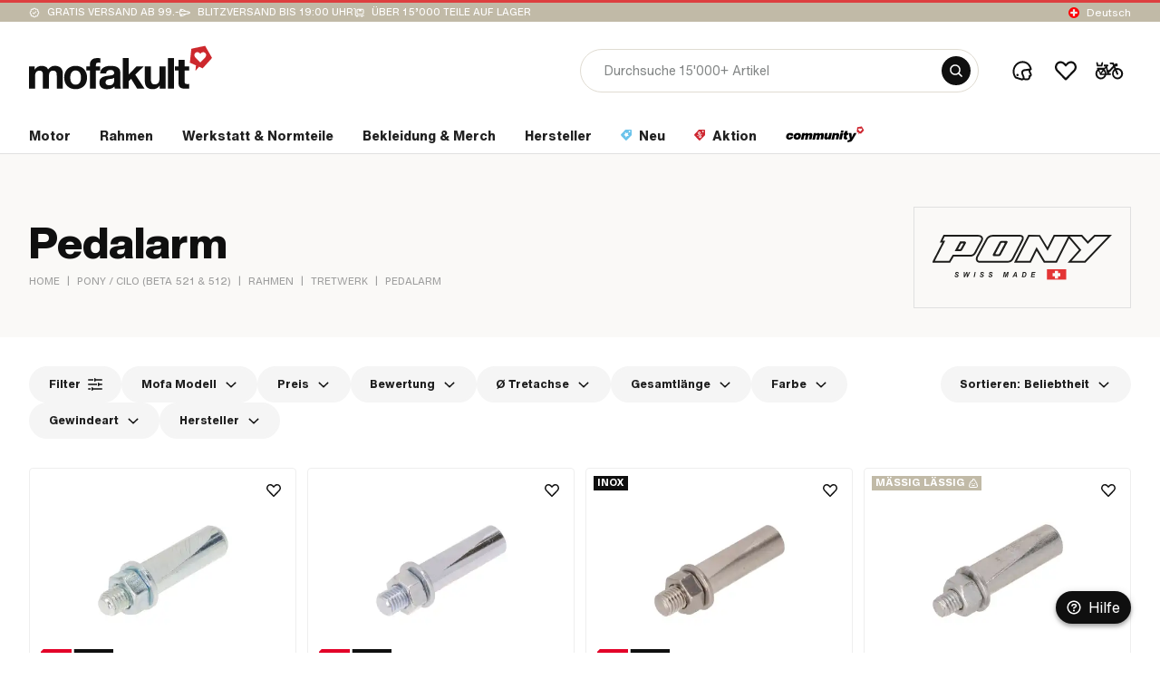

--- FILE ---
content_type: application/javascript; charset=UTF-8
request_url: https://www.mofakult.ch/de/chunk-FOBPQLS5.js
body_size: 1706
content:
import{d as E}from"./chunk-S6U5BFEY.js";import{b as w}from"./chunk-DP3NSRNY.js";import{a as I}from"./chunk-HBI5BFU5.js";import{a as L,b as v}from"./chunk-DLXXMSKQ.js";import{Y as h,ea as y}from"./chunk-2XPS3372.js";import{a as S}from"./chunk-2EKCQAVL.js";import{Ac as C,Ed as T,Kb as M,Pb as p,Qc as r,_c as f,ad as P,dd as x,ed as O,rc as t,sc as g,tc as m,uc as _,wb as o,yc as s,yd as k,zc as d,zd as u}from"./chunk-XHJCTZLL.js";function b(n,e){n&1&&(_(0,"svg-icon",5),k(1,"imagePath")),n&2&&t("src",u(1,1,"/icons/logo/mofakult-logo-placeholder.svg"));}function N(n,e){if(n&1&&_(0,"mk-image",6),n&2){let i=r();t("content",i.image)("sizeType",i.imageSize.TeaserBuilderAdditionalLinkImage)("snapToWidth",!0)("altTag",i.alt);}}function D(n,e){n&1&&C(0);}function A(n,e){if(n&1&&(s(0),p(1,D,1,0,"ng-container",7),d()),n&2){r();let i=f(6);o(),t("ngTemplateOutlet",i);}}function R(n,e){n&1&&C(0);}function z(n,e){if(n&1&&(s(0),g(1,"a",8),p(2,R,1,0,"ng-container",7),m(),d()),n&2){let i=r(),l=f(6);o(),t("mkDynamicLink",i.linkUrl),o(),t("ngTemplateOutlet",l);}}function j(n,e){if(n&1&&(g(0,"div",9)(1,"span",10),x(2),m()()),n&2){let i=r();P("static",i.separateTitle),o(2),O(i.title);}}var F=(()=>{let e=class e{constructor(){this.separateTitle=!1,this.imageSize=I;}};e.ɵfac=function(c){return new(c||e)();},e.ɵcmp=M({type:e,selectors:[["mk-simple-link-tile"]],inputs:{linkUrl:"linkUrl",title:"title",image:"image",separateTitle:"separateTitle",alt:"alt"},decls:7,vars:7,consts:()=>{let l;return l="Link tile placeholder",[["titleTemplate",""],[1,"link-card",3,"mkDynamicLink"],["alt",l,"class","placeholder-image",3,"src",4,"ngIf"],[3,"content","sizeType","snapToWidth","altTag",4,"ngIf"],[4,"ngIf"],["alt",l,1,"placeholder-image",3,"src"],[3,"content","sizeType","snapToWidth","altTag"],[4,"ngTemplateOutlet"],[1,"unstyled-link",3,"mkDynamicLink"],[1,"label-container"],[1,"label","mat-subtitle-1"]];},template:function(c,a){c&1&&(g(0,"a",1),p(1,b,2,3,"svg-icon",2)(2,N,1,4,"mk-image",3)(3,A,2,1,"ng-container",4),m(),p(4,z,3,2,"ng-container",4)(5,j,3,3,"ng-template",null,0,T)),c&2&&(P("separate",a.separateTitle),t("mkDynamicLink",a.linkUrl),o(),t("ngIf",!a.image),o(),t("ngIf",!!a.image),o(),t("ngIf",a.title&&!a.separateTitle),o(),t("ngIf",a.title&&a.separateTitle));},dependencies:[h,E,y,w,v,L,S],styles:[".app-content[_ngcontent-%COMP%]{max-width:1468px;margin:0 auto;padding:0 32px}@media (max-width: 650px){.app-content[_ngcontent-%COMP%]{padding:0 16px}}.app-content-full[_ngcontent-%COMP%]{max-width:none}.outgrow-app-content[_ngcontent-%COMP%]{max-width:none;margin:0 -32px}@media (max-width: 650px){.outgrow-app-content[_ngcontent-%COMP%]{margin:0 -16px}}.row[_ngcontent-%COMP%]{display:flex}.row-center[_ngcontent-%COMP%]{display:flex;align-items:center;justify-content:center}.row-v-center[_ngcontent-%COMP%]{display:flex;align-items:center}.row-h-center[_ngcontent-%COMP%]{display:flex;justify-content:center}.row-baseline[_ngcontent-%COMP%]{display:flex;align-items:baseline}.column[_ngcontent-%COMP%]{display:flex;flex-direction:column}.column-center[_ngcontent-%COMP%]{display:flex;flex-direction:column;align-items:center;justify-content:center}.column-v-center[_ngcontent-%COMP%]{display:flex;flex-direction:column;align-items:center}.column-h-center[_ngcontent-%COMP%]{display:flex;flex-direction:column;justify-content:center}.text-align-center[_ngcontent-%COMP%]{text-align:center}.space-between[_ngcontent-%COMP%]{display:flex;justify-content:space-between}.no-margin[_ngcontent-%COMP%]{margin:0!important}.gap-2[_ngcontent-%COMP%]{gap:2px}.gap-xxxs[_ngcontent-%COMP%]{gap:4px}.gap-xxs[_ngcontent-%COMP%]{gap:8px}.gap-xs[_ngcontent-%COMP%]{gap:12px}.gap-s[_ngcontent-%COMP%]{gap:16px}.gap-m[_ngcontent-%COMP%]{gap:32px}.gap-40[_ngcontent-%COMP%]{gap:40px}@media (min-width: 969px){.no-desktop[_ngcontent-%COMP%], .tablet[_ngcontent-%COMP%], .phone[_ngcontent-%COMP%]{display:none!important}}@media (min-width: 651px) and (max-width: 968px){.no-tablet[_ngcontent-%COMP%], .desktop[_ngcontent-%COMP%], .phone[_ngcontent-%COMP%]{display:none!important}}@media (max-width: 650px){.no-phone[_ngcontent-%COMP%], .tablet[_ngcontent-%COMP%], .desktop[_ngcontent-%COMP%]{display:none!important}}.hidden[_ngcontent-%COMP%]{display:none!important}[_nghost-%COMP%]{display:block;overflow:hidden;width:100%}.link-card[_ngcontent-%COMP%]{display:flex;align-items:center;justify-content:center;position:relative;background-color:#fafafa;height:100%}.link-card.separate[_ngcontent-%COMP%]{height:auto}.link-card[_ngcontent-%COMP%]:hover   mk-image[_ngcontent-%COMP%]     img, .link-card[_ngcontent-%COMP%]:hover   svg-icon[_ngcontent-%COMP%], .link-card[_ngcontent-%COMP%]:hover   img[_ngcontent-%COMP%]{transform:scale(1.05)}.link-card[_ngcontent-%COMP%]   mk-image[_ngcontent-%COMP%]     picture{background-color:#fafafa}.link-card[_ngcontent-%COMP%]   mk-image[_ngcontent-%COMP%]     img{mix-blend-mode:multiply}.link-card[_ngcontent-%COMP%]   svg-icon[_ngcontent-%COMP%]   svg[_ngcontent-%COMP%]{width:100%;height:100%}.link-card[_ngcontent-%COMP%]   mk-image[_ngcontent-%COMP%]     img, .link-card[_ngcontent-%COMP%]   svg-icon[_ngcontent-%COMP%], .link-card[_ngcontent-%COMP%]   img[_ngcontent-%COMP%]{backface-visibility:hidden;transform:translateZ(0);transition:transform ease .3s}.link-card[_ngcontent-%COMP%]   .placeholder-image[_ngcontent-%COMP%]{width:20%;margin:16px}.label-container[_ngcontent-%COMP%]{position:absolute;bottom:0;left:0;padding:20px}@media (max-width: 968px){.label-container[_ngcontent-%COMP%]{padding:16px}}@media (max-width: 650px){.label-container[_ngcontent-%COMP%]{padding:20px 18px}}.label-container.static[_ngcontent-%COMP%]{position:static;padding:8px 0 0}.label[_ngcontent-%COMP%]{text-shadow:0 0 7px #fff;color:initial}"],changeDetection:0});let n=e;return n;})();export{F as a};/**i18n:e02d5d4e9ba8695903e2310094488dc40b557fd5582c3b35ca805c198cd1a710*/

--- FILE ---
content_type: image/svg+xml
request_url: https://www.mofakult.ch/de/assets/images/icons/tags/tag-not-so-nice.svg
body_size: 761
content:
<svg width="10" height="10" viewBox="0 0 10 10" fill="none" xmlns="http://www.w3.org/2000/svg">
<path fill-rule="evenodd" clip-rule="evenodd" d="M6.71875 6.875H3.28125C3.16406 6.875 3.08594 6.99219 3.14453 7.08984C3.33984 7.63672 4.27734 8.125 5 8.125C5.72266 8.125 6.66016 7.63672 6.85547 7.08984C6.91406 6.99219 6.83594 6.875 6.71875 6.875ZM3.75 6.25C4.10156 6.25 4.375 5.97656 4.375 5.625C4.375 5.27344 4.10156 5 3.75 5C3.39844 5 3.125 5.27344 3.125 5.625C3.125 5.97656 3.39844 6.25 3.75 6.25ZM6.25 5C5.89844 5 5.625 5.27344 5.625 5.625C5.625 5.97656 5.89844 6.25 6.25 6.25C6.60156 6.25 6.875 5.97656 6.875 5.625C6.875 5.27344 6.60156 5 6.25 5ZM9.41406 6.46484C9.47266 6.28906 9.49219 6.09375 9.49219 5.89844C9.49219 5.13672 9.08203 4.47266 8.47656 4.10156C8.47656 4.0625 8.47656 4.02344 8.47656 3.98438C8.47656 3.24219 8.06641 2.59766 7.46094 2.26562C7.36328 0.996094 6.28906 0 5 0C4.84375 0 4.72656 0.0195312 4.60938 0.0390625C4.29688 0.078125 4.02344 0.292969 3.88672 0.605469C3.76953 0.898438 3.80859 1.25 4.00391 1.50391C4.04297 1.5625 4.0625 1.62109 4.0625 1.69922C4.0625 1.875 3.90625 2.03125 3.73047 2.03125H3.47656C2.40234 2.03125 1.52344 2.91016 1.52344 3.98438C1.52344 4.02344 1.52344 4.0625 1.52344 4.10156C0.917969 4.47266 0.507812 5.13672 0.507812 5.89844C0.507812 6.09375 0.527344 6.28906 0.585938 6.46484C0.214844 6.83594 0 7.36328 0 7.92969C0 9.0625 0.9375 10 2.07031 10H7.92969C9.0625 10 10 9.0625 10 7.92969C10 7.36328 9.78516 6.83594 9.41406 6.46484ZM7.92969 9.0625H2.07031C1.44531 9.0625 0.9375 8.55469 0.9375 7.92969C0.9375 7.34375 1.34766 6.875 1.89453 6.79688C1.62109 6.58203 1.44531 6.26953 1.44531 5.89844C1.44531 5.25391 1.95312 4.74609 2.57812 4.74609H2.8125C2.59766 4.57031 2.46094 4.29688 2.46094 3.98438C2.46094 3.41797 2.91016 2.96875 3.47656 2.96875H3.73047C4.43359 2.96875 5 2.40234 5 1.69922C5 1.42578 4.90234 1.17188 4.76562 0.957031C4.84375 0.957031 4.92188 0.9375 5 0.9375C5.83984 0.9375 6.52344 1.62109 6.52344 2.46094C6.52344 2.63672 6.48438 2.8125 6.42578 2.96875H6.52344C7.08984 2.96875 7.53906 3.41797 7.53906 3.98438C7.53906 4.29688 7.40234 4.57031 7.1875 4.74609H7.40234C8.04688 4.74609 8.55469 5.25391 8.55469 5.89844C8.55469 6.26953 8.37891 6.58203 8.10547 6.79688C8.65234 6.875 9.0625 7.34375 9.0625 7.92969C9.0625 8.55469 8.55469 9.0625 7.92969 9.0625Z" fill="white"/>
</svg>


--- FILE ---
content_type: application/javascript; charset=UTF-8
request_url: https://www.mofakult.ch/de/chunk-W6GNUSQX.js
body_size: 1896
content:
import{ha as I}from"./chunk-MD5BDMLH.js";import{a as j}from"./chunk-I37GLG6A.js";import{ea as S}from"./chunk-2XPS3372.js";import{Ac as u,Bc as G,Da as L,Ea as A,Ed as E,Kb as N,Nd as q,Oc as B,Od as o,Pb as x,Qc as a,_c as h,ad as f,dd as y,ed as P,kc as g,ld as M,mc as m,md as C,nd as s,rc as _,sb as O,sc as l,tc as d,uc as D,wb as i}from"./chunk-XHJCTZLL.js";function H(n,t){if(n&1&&D(0,"img",1),n&2){let e=a();_("src",t,O)("width",e.iconWidth())("height",e.iconHeight())}}function V(n,t){n&1&&(l(0,"p",3),y(1),d()),n&2&&(i(),P(t))}function W(n,t){if(n&1&&(l(0,"p"),y(1),d()),n&2){a();let e=s(3);f("gray",e),i(),P(t)}}function z(n,t){if(n&1&&(l(0,"p",7),y(1),d()),n&2){a();let e=s(3);f("gray",e),i(),P(t)}}function R(n,t){n&1&&u(0)}function U(n,t){if(n&1&&(l(0,"a",8),x(1,R,1,0,"ng-container",10),d()),n&2){a();let e=s(0),p=s(1);a(2);let c=h(9);_("target",e)("href",p,O),i(),_("ngTemplateOutlet",c)}}function F(n,t){n&1&&u(0)}function J(n,t){if(n&1&&(l(0,"a",9),x(1,F,1,0,"ng-container",10),d()),n&2){a();let e=s(0),p=s(1),c=a(2),r=h(9);_("target",e)("routerLink",p)("queryParams",c.queryParams()),i(),_("ngTemplateOutlet",r)}}function K(n,t){if(n&1&&(M(0)(1),g(2,U,2,3,"a",8)(3,J,2,4,"a",9)),n&2){let e=a(2);C(e.target()),i(),C(e.link()),i(),m(e.useExternalLink()?2:3)}}function Q(n,t){n&1&&u(0)}function X(n,t){if(n&1&&x(0,Q,1,0,"ng-container",10),n&2){a(2);let e=h(9);_("ngTemplateOutlet",e)}}function Y(n,t){if(n&1&&(l(0,"div",6),g(1,K,4,3)(2,X,1,1,"ng-container"),d()),n&2){let e=a();i(),m(e.useLink()?1:2)}}function Z(n,t){if(n&1){let e=G();l(0,"mk-button",11),B("btnClick",function(){L(e);let c=a();return A(c.clickAction.emit())}),d()}if(n&2){let e=a(),p=s(0);_("text",p)("iconPath",e.iconPath())}}var rn=(()=>{let t=class t{constructor(){this.bannerIconPath=o(),this.heading=o(),this.text=o(),this.subText=o(),this.actionName=o(),this.iconPath=o(),this.iconWidth=o(48),this.iconHeight=o(47),this.useLink=o(!1),this.showAction=o(!0),this.link=o(),this.queryParams=o({}),this.target=o(),this.useExternalLink=o(!1),this.grayText=o(!1),this.clickAction=q()}};t.\u0275fac=function(c){return new(c||t)},t.\u0275cmp=N({type:t,selectors:[["mk-grey-banner-action"]],inputs:{bannerIconPath:[1,"bannerIconPath"],heading:[1,"heading"],text:[1,"text"],subText:[1,"subText"],actionName:[1,"actionName"],iconPath:[1,"iconPath"],iconWidth:[1,"iconWidth"],iconHeight:[1,"iconHeight"],useLink:[1,"useLink"],showAction:[1,"showAction"],link:[1,"link"],queryParams:[1,"queryParams"],target:[1,"target"],useExternalLink:[1,"useExternalLink"],grayText:[1,"grayText"]},outputs:{clickAction:"clickAction"},decls:10,vars:9,consts:[["buttonTemplate",""],[1,"banner-icon",3,"src","width","height"],[1,"content"],[1,"mat-headline-6","title"],[3,"gray"],[1,"mat-body-1",3,"gray"],[1,"action-wrapper"],[1,"mat-body-1"],[1,"unstyled-link",3,"target","href"],["aria-label","link",1,"unstyled-link",3,"target","routerLink","queryParams"],[4,"ngTemplateOutlet"],["styleType","tertiary",3,"btnClick","text","iconPath"]],template:function(c,r){if(c&1&&(M(0),g(1,H,1,3,"img",1),l(2,"div",2),M(3),g(4,V,2,1,"p",3),g(5,W,2,3,"p",4),g(6,z,2,3,"p",5),d(),g(7,Y,3,1,"div",6),x(8,Z,1,2,"ng-template",null,0,E)),c&2){let b,v,T,k,w=C(r.actionName());i(),m((b=r.bannerIconPath())?1:-1,b),i(),f("equal-padding",!w),i(),C(r.grayText()),i(),m((v=r.heading())?4:-1,v),i(),m((T=r.text())?5:-1,T),i(),m((k=r.subText())?6:-1,k),i(),m(w&&r.showAction()?7:-1)}},dependencies:[I,S,j],styles:[".app-content[_ngcontent-%COMP%]{max-width:1468px;margin:0 auto;padding:0 32px}@media (max-width: 650px){.app-content[_ngcontent-%COMP%]{padding:0 16px}}.app-content-full[_ngcontent-%COMP%]{max-width:none}.outgrow-app-content[_ngcontent-%COMP%]{max-width:none;margin:0 -32px}@media (max-width: 650px){.outgrow-app-content[_ngcontent-%COMP%]{margin:0 -16px}}.row[_ngcontent-%COMP%]{display:flex}.row-center[_ngcontent-%COMP%]{display:flex;align-items:center;justify-content:center}.row-v-center[_ngcontent-%COMP%]{display:flex;align-items:center}.row-h-center[_ngcontent-%COMP%]{display:flex;justify-content:center}.row-baseline[_ngcontent-%COMP%]{display:flex;align-items:baseline}.column[_ngcontent-%COMP%]{display:flex;flex-direction:column}.column-center[_ngcontent-%COMP%]{display:flex;flex-direction:column;align-items:center;justify-content:center}.column-v-center[_ngcontent-%COMP%]{display:flex;flex-direction:column;align-items:center}.column-h-center[_ngcontent-%COMP%]{display:flex;flex-direction:column;justify-content:center}.text-align-center[_ngcontent-%COMP%]{text-align:center}.space-between[_ngcontent-%COMP%]{display:flex;justify-content:space-between}.no-margin[_ngcontent-%COMP%]{margin:0!important}.gap-2[_ngcontent-%COMP%]{gap:2px}.gap-xxxs[_ngcontent-%COMP%]{gap:4px}.gap-xxs[_ngcontent-%COMP%]{gap:8px}.gap-xs[_ngcontent-%COMP%]{gap:12px}.gap-s[_ngcontent-%COMP%]{gap:16px}.gap-m[_ngcontent-%COMP%]{gap:32px}.gap-40[_ngcontent-%COMP%]{gap:40px}@media (min-width: 969px){.no-desktop[_ngcontent-%COMP%], .tablet[_ngcontent-%COMP%], .phone[_ngcontent-%COMP%]{display:none!important}}@media (min-width: 651px) and (max-width: 968px){.no-tablet[_ngcontent-%COMP%], .desktop[_ngcontent-%COMP%], .phone[_ngcontent-%COMP%]{display:none!important}}@media (max-width: 650px){.no-phone[_ngcontent-%COMP%], .tablet[_ngcontent-%COMP%], .desktop[_ngcontent-%COMP%]{display:none!important}}.hidden[_ngcontent-%COMP%]{display:none!important}[_nghost-%COMP%]{display:flex;align-items:center;background-color:#fafafa}@media (min-width: 651px){[_nghost-%COMP%]{justify-content:space-between;padding:32px 24px}[_nghost-%COMP%]   .action-wrapper[_ngcontent-%COMP%]{margin-left:40px}}[_nghost-%COMP%]   .content[_ngcontent-%COMP%]{flex:1}@media (max-width: 650px){[_nghost-%COMP%]{flex-direction:column;justify-content:center;text-align:center;padding:32px 16px 24px}[_nghost-%COMP%]   .equal-padding[_ngcontent-%COMP%]{padding-bottom:8px}[_nghost-%COMP%]   .action-wrapper[_ngcontent-%COMP%]{margin-top:16px}}[_nghost-%COMP%]   p[_ngcontent-%COMP%]{margin-bottom:0}[_nghost-%COMP%]   p.gray[_ngcontent-%COMP%]{color:#757575}[_nghost-%COMP%]   .title[_ngcontent-%COMP%]{margin-bottom:8px}.banner-icon[_ngcontent-%COMP%]{margin-right:24px}@media (max-width: 650px){.banner-icon[_ngcontent-%COMP%]{margin:0 0 16px}}"],changeDetection:0});let n=t;return n})();export{rn as a};
/**i18n:e02d5d4e9ba8695903e2310094488dc40b557fd5582c3b35ca805c198cd1a710*/


--- FILE ---
content_type: image/svg+xml
request_url: https://www.mofakult.ch/uploads/media/120w/01/711-gpo-400px.svg?v=2-0
body_size: 1600
content:
<?xml version="1.0" encoding="utf-8"?>
<svg xmlns="http://www.w3.org/2000/svg" xmlns:xlink="http://www.w3.org/1999/xlink" version="1.1" x="0px" y="0px" width="119" height="23" viewBox="0 0 400 76.736" enable-background="new 0 0 400 76.736" xml:space="preserve">
<g id="Logos">
	<g id="GPO">
		<path fill="#0097CE" d="M13.304,59.529c6.6,0,11.677-2.666,12.82-10.979l3.046-21.641H17.366l-0.825,5.965h4.824l-2.158,15.612    c-0.508,3.745-2.475,4.823-4.823,4.823c-2.475,0-3.998-1.078-3.491-4.823l5.267-37.443c0.508-3.745,2.475-4.823,4.696-4.823    c2.158,0,3.745,1.078,3.3,4.823l-1.206,8.44h7.298l1.142-8.504C32.597,2.666,28.282,0,21.682,0    C15.145,0,10.068,2.666,8.926,10.979L3.595,48.55C2.453,56.863,6.769,59.529,13.304,59.529z"/>
		<path fill="#0097CE" d="M50.178,0.012c-6.578,0-11.6,2.667-12.756,10.978l-5.333,37.555c-1.111,8.311,3.2,10.978,9.733,10.978    c6.578,0,11.689-2.667,12.8-10.978l5.289-37.555C61.111,2.679,56.8,0.012,50.178,0.012z M52.622,11.034l-5.289,37.467    c-0.489,3.733-2.489,4.8-4.622,4.8c-2.311,0-3.733-1.067-3.244-4.8l5.289-37.467c0.489-3.733,2.4-4.8,4.622-4.8    C51.644,6.235,53.111,7.301,52.622,11.034z"/>
		<path fill="#0097CE" d="M78.978,0.012c-6.622,0-11.6,2.667-12.756,10.978l-5.333,37.555c-1.156,8.311,3.156,10.978,9.689,10.978    c6.622,0,11.689-2.667,12.845-10.978l5.244-37.555C89.867,2.679,85.556,0.012,78.978,0.012z M81.378,11.034l-5.244,37.467    c-0.533,3.733-2.489,4.8-4.667,4.8c-2.267,0-3.733-1.067-3.2-4.8l5.245-37.467c0.489-3.733,2.4-4.8,4.622-4.8    C80.445,6.235,81.911,7.301,81.378,11.034z"/>
		<path fill="#0097CE" d="M109.111,0.59H96.622l-8.267,58.356h12.533c8.356,0,10.444-3.333,11.555-11.022l5.111-36.311    C118.622,3.923,117.511,0.59,109.111,0.59z M110.267,11.568l-5.2,36.4c-0.533,3.733-1.644,4.845-4.889,4.845h-3.6l6.444-46.089    h3.644C109.956,6.723,110.756,7.79,110.267,11.568z"/>
		<path fill="#0097CE" d="M149.022,0.59h-12.444l-8.222,58.356h7.289l1.956-13.867h5.111c8.222,0,10.311-3.333,11.422-10.978    l3.156-22.489C158.356,3.923,157.289,0.59,149.022,0.59z M150.133,11.568l-3.2,22.578c-0.578,3.733-1.689,4.8-4.933,4.8h-3.511    l4.533-32.222h3.556C149.778,6.723,150.622,7.746,150.133,11.568z"/>
		<path fill="#0097CE" d="M168.978,0.59L154,58.946h7.022l3.022-11.867h9.689l-0.4,11.867h7.022l1.511-58.356H168.978z     M173.911,40.946h-8.356l8.356-33.689h1.111L173.911,40.946z"/>
		<path fill="#0097CE" d="M205.6,0.59h-12.444l-8.222,58.356h7.289l2.622-18.533h4.978l1.644,18.533h6.667l-2-20.222    c2.8-1.644,4.489-4.533,5.111-8.889l2.622-18.222C214.933,3.923,213.867,0.59,205.6,0.59z M206.711,11.568l-2.622,18.311    c-0.489,3.822-1.645,4.844-4.934,4.844h-3.511l3.956-28h3.555C206.356,6.723,207.2,7.746,206.711,11.568z"/>
		<polygon fill="#0097CE" points="216.568,58.957 223.866,58.957 231.228,6.727 238.653,6.727 239.542,0.571 217.393,0.571     216.505,6.727 223.93,6.727   "/>
		<path fill="#0097CE" d="M252.522,0c-6.473,0-11.423,2.666-12.566,10.916l-1.078,7.869c-2.031,14.088,13.2,12.313,11.804,22.212    l-1.08,7.553c-0.507,3.68-2.284,4.823-4.569,4.823c-2.285,0-3.808-1.143-3.3-4.823l1.206-8.567h-7.044l-1.269,8.567    c-1.142,8.249,3.11,10.979,9.583,10.979c6.537,0,11.486-2.666,12.629-10.916l1.079-7.869    c2.031-14.089-13.263-12.313-11.868-22.212l1.079-7.552c0.508-3.744,2.285-4.823,4.57-4.823c2.221,0,3.744,1.142,3.236,4.823    l-1.206,8.568h7.108l1.206-8.631C263.247,2.666,258.995,0,252.522,0z"/>
		<path fill="#2D2A26" d="M293.689,0.012c-8.222,0-14.178,3.111-15.511,12.489l-4.845,34.533c-1.333,9.378,3.733,12.489,12,12.489    s14.222-3.111,15.556-12.489l4.8-34.533C307.022,3.124,301.956,0.012,293.689,0.012z M294.356,12.546l-4.845,34.4    c-0.311,2.356-1.511,3.067-2.845,3.067s-2.311-0.711-1.956-3.067l4.8-34.4c0.311-2.311,1.511-3.022,2.845-3.022    S294.667,10.235,294.356,12.546z"/>
		<polygon fill="#2D2A26" points="333.466,0.571 328.96,32.493 328.198,40.235 327.5,40.235 326.358,0.571 311.952,0.571     303.702,58.957 314.174,58.957 318.679,27.035 319.441,19.293 320.138,19.293 321.281,58.957 335.687,58.957 343.937,0.571   "/>
		<polygon fill="#2D2A26" points="360.063,0.571 348.702,0.571 340.452,58.957 361.394,58.957 362.727,49.437 353.145,49.437   "/>
		<polygon fill="#2D2A26" points="386.978,0.571 379.427,21.894 378.792,21.894 377.332,0.571 366.48,0.571 371.239,38.205     368.321,58.957 379.49,58.957 382.41,38.205 397.83,0.571   "/>
		<polygon fill="#0097CE" points="0,76.736 254.535,76.736 255.783,67.797 1.248,67.797   "/>
		<polygon fill="#2D2A26" points="390.459,49.412 389.126,58.953 398.667,58.953 400,49.412   "/>
	</g>
</g>
<g id="_x21__x21__x21__Anpassen">
</g>
</svg>


--- FILE ---
content_type: application/javascript; charset=UTF-8
request_url: https://www.mofakult.ch/de/chunk-YZZMTHM6.js
body_size: 7776
content:
import{h as os}from"./chunk-RJ3HHPM7.js";import{a as as}from"./chunk-Y6775RNH.js";import{c as se}from"./chunk-H5FXYZPU.js";import{a as Ye}from"./chunk-RYFZX72L.js";import{a as I}from"./chunk-HQOBNSTT.js";import{a as ns}from"./chunk-EACGAJZT.js";import{a as C,b as es,c as rs,d as is}from"./chunk-3WQTYIGT.js";import{Q as Zt}from"./chunk-RNCJNAI3.js";import{a as h,b as z,c as p,d as _e}from"./chunk-4HB7WXFJ.js";import{j as ts,m as ss}from"./chunk-UWLMFDTB.js";import{b as Qe}from"./chunk-2ERFG7GC.js";import{a as rt,e as Yt}from"./chunk-JUXEHGKB.js";import{i as Xt,l as _t}from"./chunk-WWUZ3337.js";import{a as Jt}from"./chunk-EGUU2XOB.js";import{$ as qe,A as $e,B as Fe,C as H,D as Ce,E as Gt,F as ke,G as Pe,H as Te,I as je,J as xe,K as Le,L as Nt,M as qt,N as ne,O as ce,P as Me,Q as J,R as zt,S as Ot,T as Be,U as le,V as De,W as Wt,X as Ge,Y as ue,Z as X,_ as Ne,aa as ze,b as Rt,ba as Oe,c as Y,ca as Ht,da as Kt,ea as tt,f as ye,fa as Vt,ga as We,h as Et,ha as _,i as $t,ia as He,j as et,ja as K,ka as Qt,l as Pt,la as Ke,lb as te,m as Tt,ma as Ve,mb as st,n as Re,na as ee,o as Z,p as ae,q as jt,r as xt,s as Lt,t as Ee,u as L,v as W,w as Mt,x as M,y as Bt,z as Dt}from"./chunk-QQJQE3H7.js";import{c as Se}from"./chunk-O5WY4OKW.js";import{a as Ie}from"./chunk-5XA2QSKG.js";import{a as O}from"./chunk-FOBEIARG.js";import{c as St,f as kt}from"./chunk-GC32ATLI.js";import{a as be}from"./chunk-WBIIGECJ.js";import{e as Ft,f as Ct,ib as ve}from"./chunk-6DVNWC42.js";import{A as It,B as o,C as U,D as bt,b as Ue,c as vt,k as wt,q}from"./chunk-NEYLY2HJ.js";import{a as B}from"./chunk-WH6P6OHW.js";import{b as oe,c as yt}from"./chunk-HN6KB2B6.js";import{a as we}from"./chunk-ZL7FVVVE.js";import{ga as Ae}from"./chunk-MD5BDMLH.js";import{e as Ut,f as ge}from"./chunk-4KDSYNDG.js";import{Ba as At,ua as gt}from"./chunk-2XPS3372.js";import{E as N,H as y,Hd as ft,Lb as fe,Tb as mt,ab as pt,f as pe,g as ut,ga as S,j as Ze,ja as dt,la as ht,m as A,n as Je,qa as E,ra as me,s as d,ta as V,u as Xe,va as l,wa as b}from"./chunk-XHJCTZLL.js";import{a as r,b as i,d as lt}from"./chunk-PMR55BWR.js";var re=(()=>{let e=class e{constructor(s,a,c){this.http=s,this.locale=a,this.backendUrlsService=c,this.syliusUrl=this.backendUrlsService.getSyliusApiUrl();}register(s){return this.http.post(`${this.syliusUrl}shop/customers`,s);}login(s){return this.http.post(`${this.syliusUrl}shop/authentication-token`,s);}socialLogin(s){return this.http.post(`${this.syliusUrl}shop/sso-authentication-token`,s);}logout(){return this.http.post(`${this.syliusUrl}shop/logout`,{});}fetchCustomer(s){return this.http.get(`${this.syliusUrl}shop/customers/${s}`);}fetchCurrentCustomer(s){return this.http.get(`${this.syliusUrl}shop/customers/current`,{params:{orderTokenValue:s}});}resendCustomerEmail(s){return this.http.post(`${this.syliusUrl}shop/account-verification-requests`,s);}verifyCustomerEmail(s){return this.http.patch(`${this.syliusUrl}shop/account-verification-requests/${s}`,{token:s});}requestResetPassword(s){return this.http.post(`${this.syliusUrl}shop/reset-password-requests`,s);}resetPassword(s){let m=s,{token:a}=m,c=lt(m,["token"]);return this.http.patch(`${this.syliusUrl}shop/reset-password-requests/${a}`,c);}updatePassword(s){return this.http.put(`${this.syliusUrl}shop/customers/${s.customerId}/password`,s.body);}verifyRecaptcha(s){return this.http.post("/backend/recaptcha/verify-token",s);}updateUser(s){return this.http.put(`${this.syliusUrl}shop/customers/${s.userId}`,s.user);}disableUser(s){return this.http.put(`${this.syliusUrl}shop/customers/${s}/disable`,{});}getUserInfo(){return this.http.get(`${this.syliusUrl}shop/info`);}uploadUserImage(s){let a=new FormData();return a.append("file",s),this.http.post(`${this.syliusUrl}shop/customers/avatar`,a);}hideWelcomeMessage(){return this.http.post(`${this.syliusUrl}shop/customers/loyalty-account/hide-welcome-message`,{});}};e.ɵfac=function(a){return new(a||e)(l(ge),l(ft),l(Ie));},e.ɵprov=E({token:e,factory:e.ɵfac,providedIn:"root"});let t=e;return t;})();var ls=(()=>{let e=class e{constructor(s,a,c,m,w,$,j,v,u,G,de,Ds,Gs,Ns,qs,zs,Os){this.actions$=s,this.authBackendService=a,this.toastService=c,this.errorService=m,this.authFacade=w,this.router=$,this.customerTransform=j,this.store=v,this.productSearchFacade=u,this.freshChatService=G,this.platformService=de,this.dialog=Ds,this.communityUserFacade=Gs,this.wishlistFacade=Ns,this.googleAnalyticsService=qs,this.googleAuthService=zs,this.featureFlags=Os,this.registerSuccess$=h(()=>this.actions$.pipe(p(Z),d(n=>(this.googleAnalyticsService.trackEvent(rt.signUp,n.payload,!0),this.productSearchFacade.resetSearchProducts(),this.authFacade.resetVerificationEmailCount(),this.authFacade.removeAffiliateToken(),ne())))),this.login$=h(()=>this.actions$.pipe(p(Ee),I(()=>[this.store.select(ve),this.store.select(ts)]),S(([{payload:n},f,g])=>{let R=i(r({},n),{cartCode:f??void 0,cartDraftToken:g??void 0});return this.authBackendService.login(R).pipe(S(({customer:F})=>{let x=et.fromIriHelper("customer",F);return x?this.authBackendService.fetchCustomer(x).pipe(d(T=>{let ie=this.customerTransform.transform(x,T);return ie?.verified||this.authFacade.setUnverifiedRegisterUser(ie),L({payload:ie});}),y(T=>(this.errorService.showResponseErrorToast(T,"Fehler beim Laden eines Kunden"),A(W({payload:T?.error}))))):Je(()=>"Customer ID not found in auth link!");}),y(F=>(this.errorService.showResponseErrorToast(F,"Anmeldung fehlgeschlagen"),A(W({payload:F?.error})))));}))),this.socialLogin$=h(()=>this.actions$.pipe(p(Dt.loginUser),I(()=>[this.store.select(ve)]),S(([{payload:n},f])=>{let g=this.authFacade.getAffiliateToken(),R=i(r({},n),{cartCode:f??void 0});return g&&(R=i(r({},R),{affiliateToken:g})),this.authBackendService.socialLogin(R).pipe(S(({customer:F})=>{let x=et.fromIriHelper("customer",F);return x?this.authBackendService.fetchCustomer(x).pipe(I(()=>this.store.select(se().selectQueryParams)),d(([T,{affiliateToken:ie}])=>{let he=this.customerTransform.transform(x,T);if(he?.verified||this.authFacade.setUnverifiedRegisterUser(he),!he?.loyaltyAccount?.clubWelcomeMessage&&ie){let Ws={title:"Bereits registriert",text:"Du hast schon ein Konto bei uns.\n\t\t\t\t\t\t\t\t\t\t\t\tDas Affiliate-Programm ist nur f\xFCr Neukunden, aber du kannst direkt loslegen und shoppen.",btnText:"Zum Shop",onBtnClick:()=>null};this.dialog.open(kt,{panelClass:"message-panel",backdropClass:"dialog-backdrop",data:Ws});}return this.authFacade.removeAffiliateToken(),L({payload:he});}),y(T=>(this.errorService.showResponseErrorToast(T,"Fehler beim Laden eines Kunden"),A(W({payload:T?.error}))))):Je(()=>"Customer ID not found in auth link!");}),y(F=>(this.errorService.showResponseErrorToast(F,"Anmeldung fehlgeschlagen"),A(W({payload:F?.error})))));}))),this.loginSuccess$=h(()=>this.actions$.pipe(p(L),I(()=>this.store.select(se().selectQueryParams)),d(([{payload:n},{redirectTo:f}])=>{if(n?.verified){let g=Pt()?sessionStorage.getItem(is.currentLocationRedirect):null;n.loyaltyAccount?.clubWelcomeMessage&&this.featureFlags.kultklub?this.router.navigate(["/welcome-page"],{queryParams:{redirectTo:f||g}}):this.router.navigateByUrl(f||g||""),this.googleAnalyticsService.trackEvent(rt.login,{});}else n&&!n?.verified&&(this.router.navigate(["/auth/verify-email"]),this.authFacade.resetLoginUser(!1));return this.productSearchFacade.resetSearchProducts(),ne();}))),this.loginSuccessCart$=h(()=>this.actions$.pipe(p(L),d(()=>Ft({})))),this.loginSuccessCommunityUserInfo$=h(()=>this.actions$.pipe(p(L),d(()=>C.getCommunityUserInfo()))),this.loginSuccessGlobalSnippet$=h(()=>this.actions$.pipe(p(L),N(n=>n.payload.customerType===oe.business),d(()=>Xt.get()))),this.getAuthUserCartSuccessUser$=h(()=>this.actions$.pipe(p(Ct),d(()=>K()))),this.loginSuccessLevels$=h(()=>this.actions$.pipe(p(L),I(()=>this.store.select(_t.selectData)),N(([,n])=>!!n?.levels?.length),d(([{payload:n},f])=>M({payload:i(r({},n),{currentLevel:f?.levels.find(g=>g.identifier===n?.loyaltyAccount?.level)})})))),this.logout$=h(()=>this.actions$.pipe(p(Fe),S(({payload:n})=>this.authBackendService.logout().pipe(I(()=>[this.store.select(ye)]),d(([f,g])=>(n.showNotification&&this.toastService.show({status:B.info,message:"Du bist nun abgemeldet",duration:3e3}),this.freshChatService.resetUser(),H({payload:g}))),y(f=>(this.errorService.showResponseErrorToast(f,"Abmeldung fehlgeschlagen"),A(Ce({payload:f?.error})))))))),this.logoutSuccess$=h(()=>this.actions$.pipe(p(H),I(()=>[this.store.select(se().selectUrl),this.store.select(os.selectGangDetails)]),d(([n,f,g])=>{let R=this.authFacade.protectedUrls.find(({match:T})=>T instanceof RegExp?T.test(f):!1),F=!!R,x="/";return R&&(typeof R.redirect=="string"?x=R.redirect:x=R.redirect(g?.slug||"")),this.googleAuthService.logout(),this.authFacade.resetUserRelatedInfo(),this.authFacade.resetLoginUser(),this.authFacade.resetRegisterUser(),this.communityUserFacade.resetUserInfo(),this.wishlistFacade.resetAll(),F&&this.router.navigate([x]).then(()=>{this.platformService.isBrowser()&&n.payload===oe.business&&window.location.reload();}),Gt();}))),this.getGeneralUserInfoLogout$=h(()=>this.actions$.pipe(p(H),d(()=>K()))),this.getDailyDealOnLogout$=h(()=>this.actions$.pipe(p(H),d(()=>as()))),this.resendCustomerEmail$=h(()=>this.actions$.pipe(p(ke),Xe(({payload:n})=>this.authBackendService.resendCustomerEmail(n).pipe(d(()=>(this.toastService.show({status:B.info,message:"Wir haben das Best\xE4tigungsemail erneut an\n\t\t\t\t\t"+n.email+" gesendet",duration:3e3}),this.authFacade.incrementVerificationEmailCount(),Pe({payload:n.email}))),y(({error:f})=>{let g=(f?.violations||[])[0]?.message||"";return this.errorService.displayErrorNotification(g&&"Wir konnten die E-Mail nicht erneut senden.\n\t\t\t\t\t\t\t\t\tBitte versuche es sp\xE4ter noch einmal. Fehler "+g+""),A(Te({payload:f}));}))))),this.verifyCustomerEmail$=h(()=>this.actions$.pipe(p(je),Xe(({payload:n})=>(this.authFacade.resetVerificationEmailCount(),this.authBackendService.verifyCustomerEmail(n).pipe(d(()=>(this.toastService.show({status:B.info,message:"Registrierung erfolgreich",duration:3e3}),xe())),y(({error:f})=>A(Le({payload:f})))))))),this.requestPasswordReset$=h(()=>this.actions$.pipe(p(Me),S(({payload:n})=>this.authBackendService.requestResetPassword(n).pipe(d(()=>J({payload:n.email})),y(()=>A(J({payload:n.email}))))))),this.requestPasswordResetSuccess$=h(()=>this.actions$.pipe(p(J),d(()=>{this.toastService.show({status:B.info,message:"E-Mail wurde versendet",duration:3e3}),this.router.navigate([],{queryParams:{[st.emailSent]:!0}});})),{dispatch:!1}),this.resetPassword$=h(()=>this.actions$.pipe(p(Be),I(()=>this.store.select(Et)),S(([{payload:n},f])=>this.authBackendService.resetPassword(n).pipe(d(()=>le({payload:f||""})),y(({error:g})=>{let R=(g?.violations||[])[0]?.message||"",F="Link ist nicht mehr g\xFCltig.";return this.errorService.displayErrorNotification(R||F),A(De({payload:g}));}))))),this.resetPasswordSuccess$=h(()=>this.actions$.pipe(p(le),d(n=>{this.router.navigate([],{queryParams:{[st.successEmail]:n.payload},replaceUrl:!0}),this.authFacade.clearResetPasswordState();})),{dispatch:!1}),this.disableUserAccountSuccess$=h(()=>this.actions$.pipe(p(_),d(n=>(this.toastService.show({status:B.info,message:"Dein Account wurde erfolgreich gel\xF6scht.",duration:3e3}),H({payload:n.payload}))))),this.getUserGeneralInfo$=h(()=>this.actions$.pipe(p(K),S(()=>this.authBackendService.getUserInfo().pipe(d(n=>{if(n?.customer?.id){let{customer:f}=n||{},g=null;return f&&(g=this.customerTransform.transform(f.id,f,(n||{})["c-expiry"]),g?.verified||this.authFacade.setUnverifiedRegisterUser(g)),this.authFacade.setUserGeneralInfo({freeShippingLimit:n.freeShippingLimit}),M({payload:r({},g)});}else return Ve({payload:{freeShippingLimit:n.freeShippingLimit}});}),y(n=>A(Ke({payload:n}))))))),this.getGuestUserInfo$=h(()=>this.actions$.pipe(p(ce.getGuestUserInformation),I(()=>this.store.select(ve)),S(([,n])=>n?this.authBackendService.fetchCurrentCustomer(n).pipe(d(f=>ce.getGuestUserInformationSuccess({totalNetSpent:f.totalNetSpent})),y(()=>Ze)):Ze))),this.refreshUser$=h(()=>this.actions$.pipe(p(Bt),I(()=>this.store.select(Y)),N(([,n])=>!!n?.id),S(([n,f])=>this.authBackendService.fetchCustomer(f?.id).pipe(d(g=>{let R=this.customerTransform.transform(f?.id,g,f?.authUntil);return M({payload:R});}),y(g=>A(W({payload:g?.error})))))));}ngrxOnInitEffects(){return this.platformService.isServer()?{type:"AUTH EFFECTS INIT"}:K();}};e.ɵfac=function(a){return new(a||e)(l(z),l(re),l(be),l(O),l(te),l(Ae),l(Ye),l(q),l(Zt),l(rs),l(we),l(St),l(es),l(ss),l(Yt),l(ns),l(Jt));},e.ɵprov=E({token:e,factory:e.ɵfac});let t=e;return t;})();var us=(()=>{let e=class e{constructor(){this.http=b(ge),this.backendUrlsService=b(Ie),this.suluApiUrl=this.backendUrlsService.suluApiUrl();}getCommunityUserInfo(){return this.http.get(`${this.suluApiUrl}/community/me`);}};e.ɵfac=function(a){return new(a||e)();},e.ɵprov=E({token:e,factory:e.ɵfac,providedIn:"root"});let t=e;return t;})();var ds=(()=>{let e=class e{constructor(){this.actions$=b(z),this.communityUserBackendService=b(us),this.platformService=b(we),this.store=b(q),this.errorService=b(O),this.getCurrentCommunityUserInfo$=h(()=>this.actions$.pipe(p(C.getCommunityUserInfo),ht(this.store.select(Y)),N(([s,a])=>!!a?.id),S(()=>this.communityUserBackendService.getCommunityUserInfo().pipe(d(s=>C.getCommunityUserInfoSuccess({userInfo:s})),y(s=>(this.errorService.showResponseErrorToast(s,"Deine Community Daten konnten nicht geladen werden."),A(C.getCommunityUserInfoFail({error:s}))))))));}ngrxOnInitEffects(){return this.platformService.isServer()?{type:"COMMUNITY USER INFO EFFECTS INIT"}:C.getCommunityUserInfo();}};e.ɵfac=function(a){return new(a||e)();},e.ɵprov=E({token:e,factory:e.ɵfac});let t=e;return t;})();var D=vt({source:"Auth",events:{"Upload User Image":Ue(),"Upload User Image Success":Ue(),"Upload User Image Fail":Ue()}});var hs=(()=>{let e=class e{constructor(s,a,c,m,w,$,j){this.actions$=s,this.authBackendService=a,this.customerTransformService=c,this.toastService=m,this.errorService=w,this.authFacade=$,this.store=j,this.getUser$=h(()=>this.actions$.pipe(p(Kt),S(v=>this.authBackendService.fetchCustomer(v.payload).pipe(d(u=>tt({payload:this.customerTransformService.transform(u.id,u)})),y(({error:u})=>A(Vt({payload:u}))))))),this.getUserSuccess$=h(()=>this.actions$.pipe(p(tt),d(v=>M({payload:v.payload})))),this.updateUser$=h(()=>this.actions$.pipe(p(Ge),S(v=>this.authBackendService.updateUser(v.payload.request).pipe(d(u=>{let G=!!v?.payload?.request?.image,de={data:{email:u.email,gender:u.gender||Se.unknown,firstName:u.firstName,lastName:u.lastName,defaultShippingAddress:u.defaultShippingAddress,defaultBillingAddress:u.defaultBillingAddress,defaultAddress:u.defaultAddress,subscribedToNewsletter:u.subscribedToNewsletter,birthday:u?.birthday?new Date(u.birthday):null,emailPreferences:u?.emailPreferences},disableToast:v.payload?.disableToast};return G?X({payload:de}):ue({payload:de});}),y(({error:u})=>{let G=(u?.violations||[])[0]?.message||"";return this.errorService.displayErrorNotification(G&&""+G+""),A(Ne({payload:u}));}))))),this.updateUserSuccessWithImage$=h(()=>this.actions$.pipe(p(X),I(()=>this.store.select($t)),d(([v,u])=>D.uploadUserImage({payload:u?.image})))),this.updateUserSuccess$=h(()=>this.actions$.pipe(p(ue,X),I(()=>this.authFacade.loginData$),d(([v,u])=>(v.payload?.disableToast||this.toastService.show({status:B.info,message:"Deine Kontodaten wurden gespeichert.",duration:3e3}),M({payload:r(r({},u),v.payload.data)}))))),this.updateUserPassword$=h(()=>this.actions$.pipe(p(qe),S(v=>this.authBackendService.updatePassword(v.payload).pipe(d(()=>(this.toastService.show({status:B.info,message:"Dein Passwort wurde gespeichert.",duration:3e3}),ze())),y(u=>(this.errorService.showResponseErrorToast(u,"Passwort-Aktualisierung fehlgeschlagen"),A(Oe({payload:u?.error})))))))),this.disableUser$=h(()=>this.actions$.pipe(p(We),S(v=>this.authBackendService.disableUser(v.payload).pipe(I(()=>[this.store.select(ye)]),d(([u,G])=>_({payload:G})),y(({error:u})=>(this.errorService.displayErrorNotification("Dein Account konnte nicht gel\xF6scht werden."),A(He({payload:u})))))))),this.hideWelcomePage$=h(()=>this.actions$.pipe(p(ee.hideWelcomeMessage),S(()=>this.authBackendService.hideWelcomeMessage().pipe(d(()=>ee.hideWelcomeSuccess()),y(v=>A(ee.hideWelcomeFail({payload:v}))))))),this.hideWelcomeMessageSuccess$=h(()=>this.actions$.pipe(p(ee.hideWelcomeSuccess),I(()=>this.store.select(Y)),d(([v,u])=>(delete u?.loyaltyAccount?.clubWelcomeMessage,M({payload:u}))))),this.uploadUserImage$=h(()=>this.actions$.pipe(p(D.uploadUserImage),S(v=>this.authBackendService.uploadUserImage(v.payload).pipe(d(u=>D.uploadUserImageSuccess({payload:u})),y(({error:u})=>(this.errorService.displayMessageMatchingError(u),A(D.uploadUserImageFail({payload:u}))))))));}};e.ɵfac=function(a){return new(a||e)(l(z),l(re),l(Ye),l(be),l(O),l(te),l(q));},e.ɵprov=E({token:e,factory:e.ɵfac});let t=e;return t;})();var ps=[ls,hs,ds];var Js={data:null,requestArgs:null,loading:!1,loaded:!1,error:null},ms=U(Js,o(ke,(t,{payload:e})=>i(r({},t),{requestArgs:e,loading:!0,loaded:!1,error:null})),o(Pe,(t,{payload:e})=>i(r({},t),{data:e,loading:!1,loaded:!0,error:null})),o(Te,(t,{payload:e})=>i(r({},t),{error:e,loading:!1,loaded:!1})));var Xs={data:null,loading:!1,loaded:!1,error:null},fs=U(Xs,o(K,t=>i(r({},t),{loading:!0})),o(Qt,(t,{payload:e})=>i(r({},t),{data:e,loading:!1,loaded:!0})),o(Ke,(t,{payload:e})=>i(r({},t),{loading:!1,error:e})),o(Ve,(t,{payload:e})=>i(r({},t),{data:e,loading:!1,loaded:!0})));var it={data:null,loading:!1,loaded:!1,error:null},gs=U(it,o(qt,(t,{payload:e})=>i(r({},it),{data:{guest:e,totalNetSpent:t.data?.totalNetSpent??null},loaded:!0})),o(ce.getGuestUserInformationSuccess,(t,{totalNetSpent:e})=>i(r({},t),{data:{guest:t.data?.guest??null,totalNetSpent:e}})),o(ne,()=>r({},it)));var As={data:null,requestArgs:null,loading:!1,loaded:!1,error:null},Us=U(As,o(Ee,(t,{payload:e})=>i(r({},t),{requestArgs:e,loading:!0,loaded:!1,error:null})),o(L,(t,{payload:e})=>i(r({},t),{data:e,loading:!1,loaded:!0,error:null})),o(W,(t,{payload:e})=>i(r({},t),{loading:!1,loaded:!1,error:e})),o(M,(t,{payload:e})=>i(r({},t),{data:r(r({},t.data),e)})),o($e.updateTotalNetSpent,(t,{amount:e})=>i(r({},t),{data:i(r({},t.data),{totalNetSpent:t.data.totalNetSpent+e})})),o($e.removeReviewedProduct,(t,{productCode:e,orderTokenValue:P})=>{let s=t.data?.productsToReview?.findIndex(c=>c.code===e),a=t.data?.productsToReview?.[s??-1];if(s!==void 0&&a&&a.tokenValues.includes(P)){let c=[...a.tokenValues],m=c.findIndex(j=>j===P);c.splice(m,1);let w=i(r({},a),{tokenValues:c}),$=[...(t.data?.productsToReview||[])];return $[s]=w,i(r({},t),{data:i(r({},t.data),{productsToReview:$})});}return t;}),o($e.addLoyaltyPoints,(t,{pointsToAdd:e})=>i(r({},t),{data:i(r({},t.data),{loyaltyAccount:i(r({},t.data?.loyaltyAccount),{points:(t.data?.loyaltyAccount?.points||0)+e})})})),o(Mt,t=>r({},As)));var ot={data:null,loading:!1,loaded:!1,error:null},ys=U(ot,o(Fe,()=>i(r({},ot),{loading:!0})),o(H,()=>i(r({},ot),{data:{success:!0},loading:!1,loaded:!0})),o(Ce,(t,{payload:e})=>i(r({},t),{error:e,loading:!1,loaded:!1})));var at={data:null,requestArgs:null,loading:!1,loaded:!1,error:null},Ss=U(at,o(Re,(t,{firstName:e,lastName:P,gender:s,locale:a,subscribedToNewsletter:c})=>i(r({},at),{requestArgs:i(r({},t.requestArgs),{firstName:e,lastName:P,gender:s,locale:a,subscribedToNewsletter:c}),loading:!0,loaded:!1,error:null})),o(Lt,(t,{email:e,password:P})=>i(r({},t),{requestArgs:i(r({},t.requestArgs),{email:e,password:P})})),o(Z,xt,(t,{payload:e})=>i(r({},t),{data:e,loading:!1,loaded:!0})),o(ae,(t,{payload:e})=>i(r({},t),{error:e,loading:!1,loaded:!1})),o(jt,t=>r({},at)));var vs={data:{passwordResetEmail:null,passwordUpdated:null},loading:!1,loaded:!1,error:null},ws=U(vs,o(Me,Be,(t,{payload:e})=>i(r({},t),{loading:!0,loaded:!1,error:null})),o(J,(t,{payload:e})=>i(r({},t),{data:i(r({},t.data),{passwordResetEmail:e}),loading:!1,loaded:!0,error:null})),o(zt,De,(t,{payload:e})=>i(r({},t),{error:e,loading:!1,loaded:!1})),o(Ot,(t,{payload:e})=>i(r({},t),{data:i(r({},t.data),{passwordResetEmail:e})})),o(le,(t,e)=>i(r({},t),{data:i(r({},t.data),{passwordUpdated:!0}),loading:!1,loaded:!1,error:null})),o(Wt,(t,e)=>r({},vs)));var Is={data:null,requestArgs:null,loading:!1,loaded:!1,error:null},bs=U(Is,o(je,(t,{payload:e})=>i(r({},t),{requestArgs:{token:e},loading:!0,loaded:!1,error:null})),o(xe,t=>i(r({},t),{data:{success:!0},loading:!1,loaded:!0,error:null})),o(Le,(t,{payload:e})=>i(r({},t),{error:e,loading:!1,loaded:!1})),o(Nt,()=>r({},Is)));var Rs={communityUserInfo:null,communityUserInfoRequestStatus:null},Es=U(Rs,o(C.getCommunityUserInfo,t=>i(r({},t),{communityUserInfoRequestStatus:Qe.inProgress()})),o(C.getCommunityUserInfoSuccess,(t,{userInfo:e})=>i(r({},t),{communityUserInfoRequestStatus:Qe.inProgress(),communityUserInfo:e})),o(C.getCommunityUserInfoFail,(t,{error:e})=>i(r({},t),{communityUserInfoRequestStatus:Qe.error(e)})),o(C.resetCommunityUserInfo,()=>r({},Rs)),o(C.removeGangFromCommunityUserGangMembership,(t,{gangId:e})=>{if(t.communityUserInfo){let P=t.communityUserInfo.gangPageMemberships.filter(s=>s.id!==e);return i(r({},t),{communityUserInfo:i(r({},t.communityUserInfo),{gangPageMemberships:P})});}return t;}));var _s={data:null,requestArgs:null,loading:!1,loaded:!1,error:null},$s=U(_s,o(We,(t,{payload:e})=>i(r({},t),{requestArgs:e,loading:!0,loaded:!1,error:null})),o(_,t=>i(r({},t),{data:{success:!0},loading:!1,loaded:!0,error:null})),o(He,(t,{payload:e})=>i(r({},t),{error:e,loading:!1,loaded:!1})));var Fs={data:null,requestArgs:null,loading:!1,loaded:!1,error:null},Cs=U(Fs,o(qe,(t,{payload:e})=>i(r({},t),{requestArgs:e,loading:!0,loaded:!1,error:null})),o(ze,t=>i(r({},t),{data:{success:!0},loading:!1,loaded:!0,error:null})),o(Oe,(t,{payload:e})=>i(r({},t),{loading:!1,loaded:!1,error:e})),o(Ht,t=>r({},Fs)));var er={data:null,requestArgs:null,loading:!1,loaded:!1,error:null},ks=U(er,o(Ge,(t,{payload:e})=>i(r({},t),{requestArgs:e.request,loading:!0,loaded:!1,error:null})),o(ue,X,(t,{payload:e})=>i(r({},t),{data:e.data,loading:!1,loaded:!0,error:null})),o(Ne,(t,{payload:e})=>i(r({},t),{error:e,loading:!1,loaded:!1})));var tr={data:null,requestArgs:null,loading:!1,loaded:!1,error:null},Ps=U(tr,o(D.uploadUserImage,(t,{payload:e})=>i(r({},t),{requestArgs:e,loading:!0,loaded:!1,error:null})),o(D.uploadUserImageSuccess,(t,{payload:e})=>i(r({},t),{data:e,loading:!1,loaded:!0,error:null})),o(D.uploadUserImageFail,(t,{payload:e})=>i(r({},t),{error:e,loading:!1,loaded:!1})));var Ts=wt({register:Ss,login:Us,logout:ys,resendEmail:ms,verifyEmail:bs,guest:gs,resetPassword:ws,updateUser:ks,updatePassword:Cs,disableUser:$s,generalUserInfo:fs,uploadUserImage:Ps,communityUser:Es});var sr=new V("recaptcha-language"),rr=new V("recaptcha-base-url"),ir=new V("recaptcha-nonce-tag"),ra=new V("recaptcha-settings"),js=new V("recaptcha-v3-site-key"),or=new V("recaptcha-loader-options");function ar(t,e,P,{url:s,lang:a,nonce:c}={}){window.ng2recaptchaloaded=()=>{P(grecaptcha);};let m=document.createElement("script");m.innerHTML="";let{url:w,nonce:$}=e(new URL(s||"https://www.google.com/recaptcha/api.js"));w.searchParams.set("render",t==="explicit"?t:t.key),w.searchParams.set("onload","ng2recaptchaloaded"),w.searchParams.set("trustedtypes","true"),a&&w.searchParams.set("hl",a),m.src=w.href;let j=$||c;j&&m.setAttribute("nonce",j),m.async=!0,m.defer=!0,document.head.appendChild(m);}function nr({v3SiteKey:t,onBeforeLoad:e,onLoaded:P}){let s=t?{key:t}:"explicit";xs.loadScript(s,e,P);}var xs={loadScript:ar,newLoadScript:nr};function cr(t){return t.asObservable().pipe(N(e=>e!==null));}var Ls=(()=>{let e=class e{constructor(s,a,c,m,w,$){this.platformId=s,this.language=a,this.baseUrl=c,this.nonce=m,this.v3SiteKey=w,this.options=$;let j=this.init();this.ready=j?cr(j):A();}init(){if(e.ready)return e.ready;if(!At(this.platformId))return;let s=new ut(null);return e.ready=s,xs.newLoadScript({v3SiteKey:this.v3SiteKey,onBeforeLoad:a=>{if(this.options?.onBeforeLoad)return this.options.onBeforeLoad(a);let c=new URL(this.baseUrl??a);return this.language&&c.searchParams.set("hl",this.language),{url:c,nonce:this.nonce};},onLoaded:a=>{let c=a;this.options?.onLoaded&&(c=this.options.onLoaded(a)),s.next(c);}}),s;}};e.ready=null,e.ɵfac=function(a){return new(a||e)(l(pt),l(sr,8),l(rr,8),l(ir,8),l(js,8),l(or,8));},e.ɵprov=E({token:e,factory:e.ɵfac});let t=e;return t;})();var nt=(()=>{let e=class e{constructor(s,a,c){this.recaptchaLoader=a,this.zone=s,this.siteKey=c,this.init();}get onExecute(){return this.onExecuteSubject||(this.onExecuteSubject=new pe(),this.onExecuteObservable=this.onExecuteSubject.asObservable()),this.onExecuteObservable;}get onExecuteError(){return this.onExecuteErrorSubject||(this.onExecuteErrorSubject=new pe(),this.onExecuteErrorObservable=this.onExecuteErrorSubject.asObservable()),this.onExecuteErrorObservable;}execute(s){let a=new pe();return this.grecaptcha?this.executeActionWithSubject(s,a):(this.actionBacklog||(this.actionBacklog=[]),this.actionBacklog.push([s,a])),a.asObservable();}executeActionWithSubject(s,a){let c=m=>{this.zone.run(()=>{a.error(m),this.onExecuteErrorSubject&&this.onExecuteErrorSubject.next({action:s,error:m});});};this.zone.runOutsideAngular(()=>{try{this.grecaptcha.execute(this.siteKey,{action:s}).then(m=>{this.zone.run(()=>{a.next(m),a.complete(),this.onExecuteSubject&&this.onExecuteSubject.next({action:s,token:m});});},c);}catch(m){c(m);}});}init(){this.recaptchaLoader.ready.subscribe(s=>{this.grecaptcha=s,this.actionBacklog&&this.actionBacklog.length>0&&(this.actionBacklog.forEach(([a,c])=>this.executeActionWithSubject(a,c)),this.actionBacklog=void 0);});}};e.ɵfac=function(a){return new(a||e)(l(mt),l(Ls),l(js));},e.ɵprov=E({token:e,factory:e.ɵfac});let t=e;return t;})(),ia=(()=>{let e=class e{};e.ɵfac=function(a){return new(a||e)();},e.ɵmod=fe({type:e}),e.ɵinj=me({providers:[nt,Ls]});let t=e;return t;})();var ct=function(t){return t.register="register",t;}(ct||{});var Ms=(()=>{let e=class e{constructor(){this.actions$=b(z),this.authBackendService=b(re),this.store=b(q),this.router=b(Ae),this.recaptchaV3Service=b(nt),this.errorService=b(O),this.authFacade=b(te),this.register$=h(()=>this.actions$.pipe(p(Re),I(()=>[this.store.select(Rt),this.store.select(se().selectQueryParams)]),S(([,s,a])=>this.authBackendService.logout().pipe(S(()=>yt.production?this.recaptchaV3Service.execute(ct.register).pipe(S(c=>this.authBackendService.verifyRecaptcha({token:c})),dt(c=>{if(!c?.success)throw Error(`Recaptcha verification failed. ${(c["error-codes"]||[])[0]}`);})):A(null)),S(()=>{if(!s?.firstName||!s.lastName||!s.password||!s.email||!s.gender||!s.locale||typeof s.subscribedToNewsletter!="boolean")throw new Error("Something went wrong while retrieving user data from application store");let c=this.authFacade.getAffiliateToken(),m=s;return c&&(m=i(r({},s),{affiliateToken:c})),this.authBackendService.register(m).pipe(d(()=>{let w={id:"",gender:m.gender||Se.other,email:m.email,firstName:m.firstName,lastName:m.lastName,subscribedToNewsletter:m.subscribedToNewsletter,verified:!1,fromApi:!1,authUntil:null,locale:m.locale,customerType:oe.consumer,wishlistToken:null,birthday:null,company:null,creditBalances:null,emailPreferences:{trustedShops:!1,orderCancelled:!0,shipment_confirmation:!0,order_confirmation:!0,kultklub:!0},loyaltyAccount:null,affiliateToken:"",totalNetSpent:0,wishlist:{publishedInTheCurrentMonth:0},productsToReview:null,tokenValue:""},$=a.redirectTo;return $&&localStorage.setItem(Tt.registerRedirectToUrl,$),this.router.navigate(["/auth/verify-email"],{queryParams:{redirectTo:$}}),Z({payload:w});}),y(w=>(this.errorService.showResponseErrorToast(w,"Registrierung fehlgeschlagen",w?.status===500),A(ae({payload:w.error})))));}),y(c=>(this.errorService.showResponseErrorToast(c,"Abmeldung fehlgeschlagen"),A(ae({payload:c instanceof Ut?c.error:c.message}))))))));}};e.ɵfac=function(a){return new(a||e)();},e.ɵprov=E({token:e,factory:e.ɵfac});let t=e;return t;})();var Bs=[Ms];var Ga=(()=>{let e=class e{};e.ɵfac=function(a){return new(a||e)();},e.ɵmod=fe({type:e}),e.ɵinj=me({imports:[gt,It.forFeature(bt.auth,Ts),_e.forFeature(ps),_e.forFeature(Bs)]});let t=e;return t;})();export{js as a,ia as b,Ga as c};/**i18n:e02d5d4e9ba8695903e2310094488dc40b557fd5582c3b35ca805c198cd1a710*/

--- FILE ---
content_type: image/svg+xml
request_url: https://www.mofakult.ch/uploads/media/300w/03/95603-pony-mk-400px.svg?v=2-0
body_size: 2548
content:
<?xml version="1.0" encoding="utf-8"?>
<svg xmlns="http://www.w3.org/2000/svg" version="1.1" width="300" height="76" viewBox="0 0 300 76"><svg xmlns:xlink="http://www.w3.org/1999/xlink" version="1.1" x="-1" y="0" width="301" height="76" viewBox="0 0 400 100.585" enable-background="new 0 0 400 100.585" xml:space="preserve">
<g id="Logos">
	<g id="Pony_00000083049377716379427400000010779532379677816715_">
		<g>
			<g>
				<path fill="#E43535" d="M255.378,76.841v23.743h42.879V76.841H255.378z M285.367,92.478h-5.183v5.183h-6.91v-5.183h-5.183v-6.91      h5.183v-5.183h6.91v5.183h5.183V92.478z"/>
			</g>
		</g>
		<g>
			<path fill="#1D1D1B" d="M55.654,84.63c0.627,0,1.101,0.148,1.422,0.442c0.321,0.293,0.509,0.715,0.563,1.266l2.141-0.103     c-0.069-1.054-0.453-1.899-1.152-2.533c-0.699-0.635-1.685-0.952-2.959-0.952c-1.255,0-2.213,0.321-2.874,0.96     c-0.662,0.64-0.993,1.445-0.993,2.415c0,0.555,0.111,1.041,0.333,1.455c0.223,0.415,0.527,0.751,0.915,1.01     c0.388,0.261,1.003,0.583,1.844,0.972c0.842,0.388,1.357,0.669,1.545,0.842c0.266,0.236,0.399,0.524,0.399,0.865     c0,0.393-0.163,0.73-0.489,1.007c-0.326,0.278-0.854,0.417-1.585,0.417c-0.879,0-1.482-0.205-1.808-0.614     c-0.203-0.252-0.319-0.737-0.348-1.455l-2.126,0.118c-0.02,0.77,0.111,1.453,0.393,2.046c0.281,0.592,0.764,1.056,1.448,1.388     c0.684,0.333,1.493,0.499,2.426,0.499c1.353,0,2.409-0.36,3.167-1.081c0.758-0.722,1.137-1.59,1.137-2.608     c0-0.824-0.254-1.497-0.763-2.023c-0.34-0.356-1.136-0.82-2.385-1.392c-0.83-0.382-1.365-0.684-1.608-0.905     c-0.242-0.215-0.363-0.488-0.363-0.818c0-0.352,0.133-0.643,0.396-0.873C54.596,84.746,55.036,84.63,55.654,84.63z"/>
			<polygon fill="#1D1D1B" points="79.202,90.932 78.95,82.947 76.527,82.947 72.801,91.018 72.705,82.947 70.52,82.947      70.927,94.479 73.231,94.479 77.187,86.046 77.431,94.479 79.691,94.479 84.943,82.947 82.78,82.947    "/>
			<polygon fill="#1D1D1B" points="92.69,94.479 94.928,94.479 97.194,82.947 94.964,82.947    "/>
			<path fill="#1D1D1B" d="M111.616,84.63c0.627,0,1.101,0.148,1.422,0.442c0.321,0.293,0.509,0.715,0.563,1.266l2.141-0.103     c-0.069-1.054-0.453-1.899-1.152-2.533c-0.699-0.635-1.686-0.952-2.96-0.952c-1.255,0-2.213,0.321-2.874,0.96     c-0.662,0.64-0.993,1.445-0.993,2.415c0,0.555,0.111,1.041,0.334,1.455c0.223,0.415,0.527,0.751,0.915,1.01     c0.387,0.261,1.003,0.583,1.844,0.972c0.842,0.388,1.357,0.669,1.545,0.842c0.266,0.236,0.4,0.524,0.4,0.865     c0,0.393-0.163,0.73-0.489,1.007c-0.326,0.278-0.855,0.417-1.585,0.417c-0.879,0-1.482-0.205-1.808-0.614     c-0.203-0.252-0.319-0.737-0.348-1.455l-2.126,0.118c-0.02,0.77,0.111,1.453,0.392,2.046c0.281,0.592,0.764,1.056,1.448,1.388     c0.684,0.333,1.492,0.499,2.426,0.499c1.353,0,2.409-0.36,3.167-1.081c0.758-0.722,1.137-1.59,1.137-2.608     c0-0.824-0.255-1.497-0.763-2.023c-0.341-0.356-1.136-0.82-2.385-1.392c-0.829-0.382-1.365-0.684-1.608-0.905     c-0.242-0.215-0.363-0.488-0.363-0.818c0-0.352,0.133-0.643,0.396-0.873C110.558,84.746,110.998,84.63,111.616,84.63z"/>
			<path fill="#1D1D1B" d="M130.838,84.63c0.627,0,1.101,0.148,1.423,0.442c0.321,0.293,0.509,0.715,0.562,1.266l2.142-0.103     c-0.07-1.054-0.453-1.899-1.152-2.533c-0.699-0.635-1.685-0.952-2.959-0.952c-1.255,0-2.213,0.321-2.874,0.96     c-0.662,0.64-0.993,1.445-0.993,2.415c0,0.555,0.111,1.041,0.333,1.455c0.223,0.415,0.528,0.751,0.915,1.01     c0.388,0.261,1.003,0.583,1.845,0.972c0.842,0.388,1.357,0.669,1.545,0.842c0.266,0.236,0.4,0.524,0.4,0.865     c0,0.393-0.163,0.73-0.489,1.007c-0.325,0.278-0.854,0.417-1.584,0.417c-0.879,0-1.482-0.205-1.808-0.614     c-0.203-0.252-0.319-0.737-0.348-1.455l-2.127,0.118c-0.02,0.77,0.111,1.453,0.393,2.046c0.281,0.592,0.764,1.056,1.448,1.388     c0.684,0.333,1.493,0.499,2.427,0.499c1.353,0,2.409-0.36,3.167-1.081c0.758-0.722,1.137-1.59,1.137-2.608     c0-0.824-0.254-1.497-0.763-2.023c-0.341-0.356-1.136-0.82-2.385-1.392c-0.83-0.382-1.365-0.684-1.608-0.905     c-0.242-0.215-0.363-0.488-0.363-0.818c0-0.352,0.132-0.643,0.396-0.873C129.78,84.746,130.22,84.63,130.838,84.63z"/>
			<polygon fill="#1D1D1B" points="163.644,91.026 163.311,82.947 160.125,82.947 157.858,94.479 159.874,94.479 161.6,84.843      161.992,94.479 164.111,94.479 168.4,84.913 166.259,94.479 168.297,94.479 170.57,82.947 167.348,82.947    "/>
			<path fill="#1D1D1B" d="M187.455,82.96h-2.47l-6.175,11.527h2.305l1.318-2.552h4.281l0.33,2.552h2.141L187.455,82.96z      M183.173,90.04l2.635-4.692l0.659,4.692H183.173z"/>
			<path fill="#1D1D1B" d="M209.849,86.171c-0.082-0.494-0.247-0.988-0.494-1.318c-0.164-0.412-0.412-0.658-0.741-0.988     c-0.247-0.247-0.576-0.412-0.906-0.576c-0.412-0.165-0.824-0.247-1.235-0.33h-4.528l-2.223,11.527h3.787     c0.988,0,1.729-0.082,2.141-0.165c0.823-0.247,1.482-0.576,2.058-0.988c0.658-0.576,1.235-1.317,1.646-2.306     c0.494-0.988,0.659-2.058,0.659-3.293C210.014,87.159,210.014,86.582,209.849,86.171z M207.379,90.123     c-0.329,0.741-0.741,1.318-1.153,1.729c-0.329,0.329-0.658,0.494-0.988,0.576c-0.412,0.164-0.988,0.164-1.811,0.164h-1.153     l1.564-7.739h1.317c0.659,0,1.07,0.082,1.318,0.165c0.412,0.082,0.659,0.412,0.906,0.824c0.33,0.412,0.412,0.988,0.412,1.811     C207.79,88.641,207.626,89.464,207.379,90.123z"/>
			<polygon fill="#1D1D1B" points="219.724,94.479 228.206,94.479 228.591,92.553 222.273,92.553 222.954,89.421 228.577,89.421      228.955,87.493 223.332,87.493 223.851,84.874 229.666,84.874 230.044,82.947 221.991,82.947    "/>
			<path fill="#1D1D1B" d="M165.042,13.412h-9.997c-2.173,0-4.222,1.304-5.216,3.166c-4.719,8.88-9.624,17.883-14.406,26.824     c-0.186,0.435-0.31,0.869-0.31,1.304c0,1.614,1.366,2.856,2.981,2.856h9.935c2.173,0,4.222-1.304,5.216-3.167     c4.968-9.376,9.438-17.759,14.344-27.073C168.706,15.151,167.588,13.412,165.042,13.412z M161.503,19.497     c-4.036,7.637-8.072,15.213-12.108,22.85c-0.248,0.435-0.869,0.932-1.366,0.932h-5.899c-0.745,0-1.242-0.807-0.869-1.428     c4.098-7.762,8.321-15.523,12.419-23.223c0.249-0.435,0.869-0.931,1.366-0.931h5.278     C161.254,17.697,161.813,18.69,161.503,19.497z"/>
			<path fill="#1D1D1B" d="M103.26,0H25.582l-8.196,17.075h5.588l-0.124,0.248C16.206,30.301,9.562,43.279,2.981,56.256L0,62.092     h40.422l7.886-13.474h35.703c6.457,0,10.866-1.987,13.909-7.948c4.409-8.817,9.252-17.51,13.971-26.141     C116.051,6.83,112.015,0,103.26,0z M108.414,12.605c-4.781,8.693-9.624,17.448-14.095,26.265     c-2.297,4.595-5.34,5.712-10.307,5.712H46.011l-7.886,13.474H6.52c6.644-12.977,13.288-25.955,19.869-38.932l3.105-6.023h-5.775     l4.347-9.127h75.194C108.91,3.974,111.146,7.575,108.414,12.605z"/>
			<path fill="#1D1D1B" d="M72.897,14.592H62.465L50.481,36.324h12.046c2.235,0,3.788-1.118,4.843-3.043l7.948-14.405     C76.374,16.951,75.008,14.592,72.897,14.592z M69.792,20.056L63.893,30.86c-0.31,0.621-1.118,1.18-1.739,1.18h-3.167     c-0.621,0-0.869-0.559-0.496-1.18l5.898-10.804c0.311-0.683,1.118-1.18,1.739-1.18h3.105     C69.916,18.876,70.103,19.373,69.792,20.056z"/>
			<path fill="#1D1D1B" d="M203.105,3.601C201.614,0.932,198.758,0,195.902,0h-61.534c-6.457,0-11.797,3.85-14.778,9.438     L99.224,47.252c-1.863,3.415-2.608,8.134-0.249,11.487c1.614,2.36,4.222,3.353,6.954,3.353h60.168     c9.19,0,12.481-2.608,16.579-10.556l19.497-37.938C203.725,10.556,204.905,6.768,203.105,3.601z M198.634,11.736l-19.497,37.876     c-3.415,6.706-5.464,8.507-13.04,8.507H105.93c-5.278,0-5.153-5.278-3.229-8.941l20.366-37.876     c2.36-4.284,6.334-7.327,11.301-7.327h61.534C201.118,3.974,200.559,8.01,198.634,11.736z"/>
			<path fill="#1D1D1B" d="M360.82,0l-14.343,14.095L333.685,0h-63.086L256.69,27.569L240.174,0.124L214.095,0l-31.791,61.906     l37.442,0.124l12.977-26.451l15.958,26.514l28.935-0.186L304.812,8.01l21.857,25.644l-25.21,28.438h39.429L400,0H360.82z      M275.132,57.932l-24.154,0.124l-18.566-30.798l-15.15,30.736l-28.438-0.062l27.755-53.896l21.36,0.062l19.062,31.729     l16.082-31.853h29.245L275.132,57.932z M339.149,58.118h-28.811l21.608-24.402L306.613,3.974h25.272l14.405,15.834l16.144-15.834     h28.252L339.149,58.118z"/>
		</g>
	</g>
</g>
<g id="_x21__x21__x21__Anpassen">
</g>
</svg></svg>


--- FILE ---
content_type: application/javascript; charset=UTF-8
request_url: https://www.mofakult.ch/de/chunk-RDZCWHHE.js
body_size: 92472
content:
import{a as $}from"./chunk-3KT7Y2LF.js";import{a as J}from"./chunk-ZL7FVVVE.js";import{Cb as L,Hd as K,Mb as B,Oc as Y,Ua as P,Xa as W}from"./chunk-XHJCTZLL.js";import{e as x,g as F}from"./chunk-PMR55BWR.js";var V=x((Q,S)=>{"use strict";(function(l,s){typeof define=="function"&&define.amd?define([],s):typeof S=="object"&&S.exports?S.exports=s():l.createHyphenator=s()})(Q,function(){var l=!1,s=!1,_=!1,k="\xAD",z=5,q="async",R="debug",M="html",G="hyphenChar",I="minWordLength",me=typeof global=="object"?global:typeof window=="object"?window:typeof this=="object"?this:{};function O(a){var n={};for(var t in a)n[t]=a[t];return n}function y(a,n,t){return n in a?a[n]:t}function U(a,n){return a.exceptions.reduce(function(t,o){return t[o.replace(/\-/g,"")]=o.replace(/\-/g,n),t},{})}function de(a,n){n=n||{};var t=y(n,q,l),o={},e=y(n,R,s),p={},b=y(n,G,k),i=a.patterns.map(pe),w=y(n,I,z)>>0,r=y(n,M,_),m=b+w;if(p[m]=U(a,b),o[m]=O(p[m]),t&&!("Promise"in me))throw new Error("Failed to create hyphenator: Could not find global Promise object, needed for hyphenator to work in async mode");return function(g,u){u=u||{};var v=y(u,R,e),c=y(u,G,b),h=y(u,I,w)>>0,d=c+h;return p[d]||(p[d]=U(a,c)),o[d]||(o[d]=O(p[d])),be(g,i,o[d],v,c,r,h,t)}}function ge(a,n,t,o){function e(){var d="";m=void 0;e:for(;i<=a.length;){var f=a.charAt(i++),T=!!f&&!/\s|[\!-\@\[-\`\{-\~\u2013-\u203C]/.test(f),E=f==="<",H=f===">",j=f===n;do{if(h===g){H&&(h=v);break}if(j){m=r,h=u;break}if(T){h=u;break}if(h===u){h=c,m=m||d.length>=o&&w;break}m=r,h=v}while(!1);switch(E&&h!==c&&t&&!b(a.charAt(i))&&(m=r,h=g),h){case g:d+=f;break;case u:d+=f;break;case v:d+=f;break e;case c:i--;break e}}return d||void 0}function p(){return m===w}var b=RegExp.prototype.test.bind(/\s/),i=0,w=1,r=2,m,g=1,u=2,v=3,c=4,h;return[e,p]}function ke(a,n,t,o){for(var e=new Array(a.length+1),p=a.toLocaleLowerCase(),b=[],i,w=0,r=e.length;r--;)e[r]=0;for(;i=n[w++];)for(var m=0,g=!1;!g;){var u=p.indexOf(i.text,m),v=u>-1&&(i.stickToLeft?u===0:!0)&&(i.stickToRight?u+i.text.length===a.length:!0);if(v){b.push(i.pattern+">"+i.levels.join(""));for(var r=0;r<i.levels.length;r++)e[u+r]=Math.max(i.levels[r],e[u+r])}u>-1&&i.text.length>0?m=u+i.text.length+1:g=!0}e[0]=e[1]=e[e.length-1]=e[e.length-2]=0;for(var c="",h="",d="",r=0;r<e.length;r++)c+=(e[r]%2===1?o:"")+a.charAt(r),d+=(e[r]%2===1?"-":"")+a.charAt(r),h+=(e[r]>0?e[r]:"")+a.charAt(r);return t&&console.log.apply(console,[a,"->"].concat(b).concat(["->"]).concat(e).concat(["->",h]).concat(["->",d])),c}function pe(a){for(var n=0,t,o={pattern:a,text:"",levels:[],stickToLeft:0,stickToRight:0},e={alphabet:1,level:2,stickToLeft:3,stickToRight:4};t=a.charAt(n++);){var p=t===".",b=!p&&/\d/.test(t),i=p?n-1===0?e.stickToLeft:e.stickToRight:b?e.level:e.alphabet;switch(i){case e.alphabet:!w&&o.levels.push(0),o.text+=t;break;case e.level:o.levels.push(parseInt(t));break;case e.stickToLeft:o.stickToLeft=!0;break;case e.stickToRight:o.stickToRight=!0;break}var w=b}return o}function be(a,n,t,o,e,p,b,i){function w(){f=new Date-f,E(m),o&&(console.log(`----------------
Hyphenation stats: `+h+" text chunks processed, "+d+" words hyphenated"),console.log("Work time: "+T/1e3),console.log("Wait time: "+(f-T)/1e3),console.log("All time: "+f/1e3))}var r,m="",g,u=ge(a,e,p,b),v=u[0],c=u[1],h=0,d=0,f=new Date,T=0,E=function(){};function H(){for(var j=new Date;(!i||new Date-j<10)&&(g=v());)r=g.length?"$"+g:"",c()&&(t[r]===void 0&&(t[r]=ke(g,n,o,e)),g!==t[r]&&d++,g=t[r]),m+=g,h++;T+=new Date-j,g?setTimeout(H):w()}return i?(setTimeout(H),new Promise(function(j){E=j})):(H(),m)}return de})});var C=x((fe,X)=>{"use strict";var D=V();X.exports=function(l){return{hyphenate:D(l,{async:!0}),hyphenateHTML:D(l,{async:!0,html:!0}),hyphenateHTMLSync:D(l,{html:!0}),hyphenateSync:D(l),patterns:l}}});var ee=x((Z,N)=>{"use strict";(function(l,s){typeof define=="function"&&define.amd?define([],s):typeof N=="object"&&N.exports?N.exports=s():l.hyphenationPatternsDe1996=s()})(Z,function(){var _=[],l=[],s="German Hyphenation Patterns (Reformed Orthography, 2006) `dehyphn-x' 2018-03-31 (WL)",_=[".ab1a",".ab3l",".abo2",".ab3ol",".ab1or",".ab3s2",".ab3u",".ade3n",".ae3",".aft2",".ag4r",".ag2u",".ai2s",".akt2a",".al2e",".al3k",".al3lei",".al5len",".al3li",".al3se",".al4tei",".al4tel",".alter6s5",".alt3s4",".al4tu",".ampe4",".amt2s1",".amt4sc",".ana1c",".an4a3t",".an3d2",".anden6k",".an1er",".ang2",".an3g4li",".an3go",".angs4",".angst3",".ani2s",".an3k4",".an3na",".an3s2",".an4si.",".an4tar",".an3z2",".ap5p6le.",".ari1e",".ar3k2a",".ar4m3ac",".ar4mun",".ar2sc",".ar4tan",".ar4t3ei",".arter4",".ar6t5erh",".ar2t1r",".arz2",".asbe2",".as4ta",".as3tr",".ata1",".at2h",".at4r",".au3d",".au4f3",".au2s3",".au\xDF2",".ax2",".\xE4m3",".\xE4r6schl",".\xE4t2h",".\xE4t2s",".bahn3",".bah6ner",".bal3t",".baus4",".be3erb",".beige4",".bel2a",".be3r2a",".ber2e",".ber4g3a",".ber6g5e6b",".ber4g3r",".ber4tr",".bi4os",".bi2t",".bit1a",".blau3",".boge2",".bogen3",".bogens6",".bo4s3k",".bu4ser",".bu3ta",".by4t",".ca2s3t",".ce2ra",".ch6",".char8mes",".chi3er",".dab4",".da2r1",".dar3in",".dar2m1",".da4te.",".da4tes",".de2al",".de1i",".dein2",".de3lo",".de8ments",".de3na",".den4ka",".den4kl",".den4ko",".de1o2",".de3r4en",".de1s",".de3sk",".des2t",".di3el",".di4en",".dien4e",".dien6st",".dienst7a8d",".do3b",".do2mo",".do1pe",".dor2f1",".do2tr",".dy2s3",".ebe2r1",".eg2o",".eh2e",".ehe1i",".ehe5n",".ei3e2",".ei3f2e",".ei3k",".ei4na",".ein3d",".ei2ne2",".ein3eb",".ein6erl",".ein3sp",".eise4",".ei2sp",".eis3s2",".ei2s5t",".ei4tr",".eke2",".ek3li",".el2a",".el2bi",".el2bl",".elb3s",".el4fei",".el2fl",".em3m2",".en1",".en4da",".en4d3er4",".en2d3r",".end3s",".en4d\xFC",".en3ga",".en2gl",".enk2",".enn2",".enns3",".ent3",".en2ta",".en4tei",".en7thalp",".en4tio",".en4t1r",".en5trop",".ents4",".er4bei",".er8brecht",".er2bu",".er4dan",".erden6k",".er4d3er",".er1e",".ere3c",".er2em",".erf4",".er1i",".ers2",".er8stein",".erster6",".er8stritt.",".er8stritten.",".er4z3el",".er4zen4",".es3p",".es3ta2",".est6e",".es3th",".es3t3r",".et2s",".eu3",".eug4",".eur4",".ext4",".fe3la",".fer4no",".fi3d",".fi3est",".fi4le.",".fi4len",".fi2s",".flu2g1",".fs4",".fu2sc",".ga2me",".gan4ga",".ga2s1",".gas3e",".ga4sp",".ga4t",".gd2",".gebe4a",".geb2l",".gee4",".gel4b3r",".gel2d1",".ge3lu",".ge3m",".ge5nar",".ge3n4e",".gene7cke",".ge3n2o",".ge3r4a",".ger2e",".ge3ro",".ger4s",".ge3sa",".glan2",".glanz3",".gol6der",".gs4",".gus2",".halt4e",".hau2t1",".he2",".he4bei",".he3fe",".he3le",".he4r3an",".he3rat",".her6b5ra",".he3rer",".he3ri",".he6r5inn",".hin3u",".hips4",".hi4s",".hof1",".ho4fen",".ho4met",".ia4",".im2a",".ima4ge",".im5m2",".in1",".ind2",".in3gl",".ink2",".in3n2e",".in3sk",".in3t2",".inu1",".io4d",".ioni1",".ire3",".is2a",".is3ta",".it2h",".iv2",".joni1",".ka2b3l",".ka2i",".kal2a",".ka3le",".ka3t2a",".kat3i",".ka4ti4o",".ki4e",".klang3",".ko3b",".kopf1",".kor4da",".kraf2",".ks4",".kus2",".la3be",".lan8de8mi",".le4ar",".le4gas",".le3n2i",".lich8t7er8s",".li2f",".li4ve.",".lo4g3in",".lo2sc",".los3s4",".lo2tr",".lo3ver",".luster6",".lus4tr",".lut2h",".ly2s3",".ma3d",".ma3ge",".mal4e",".ma2st",".mat4c",".ma5tr",".matu3",".md2",".mel2a",".me3ne",".me3no",".men8schl",".men8schw",".mes4sp",".mi2f",".mik4",".mil2z1",".mi2s",".mi4t1",".mm2",".mutter5",".na3no",".na3t",".n\xE4s1c",".nebe4n",".ner2f",".ne1ro",".ne2s",".nich2",".nicht5e",".ni4e",".ni3k4l",".no2th",".nul2",".nus2",".oa3",".ob1a",".obe2",".ober5ei",".ob3i4t",".och3",".of2e",".oper4",".or2a",".ord4e",".or3g",".or3k2",".ort2",".orts3e",".os3s",".os4ta4",".oste2",".ost5end",".os8ten8de",".oste6re",".os8terwe",".os4tes",".os2t3i",".os4tig",".os4t3r",".os4tu",".ot1a",".ou2t",".ou4te",".ozo4",".\xF6d2",".\xF6l3l",".pab4",".part4h",".pe2c",".pe3la",".pe3le",".pe3na",".pf4",".ph4",".poka2",".po4st",".postei6",".pro1",".ps2",".rabe4",".ra3ch4e",".ra3me",".rau2m",".rau8schl",".r\xE4u3sc",".re3ale",".reb3s2",".re3cha",".re5insz",".reis6e5i",".rei4s5t",".reli1",".res6tr",".ri4as",".richt6e",".ro4a",".ro3be",".ro2e",".ro2h",".ro3m",".rom4a",".ro2st",".ro2t3r",".r\xF62s",".ruf3s",".ruh2r1",".runder6",".r\xFC1b",".r\xFC6cker6",".sa3br",".sali3e",".sami1",".sau1c",".sau4er",".sau5er.",".sch4",".schaf8t7end",".scheiner8",".se3ck",".se2e",".seein4",".se2ha",".sen4f",".sen5s",".se3re",".se1ro",".se2t1",".sha2",".si4en",".si3gn",".si4te",".ski1e",".skis2",".sour2",".spani7er.",".spiege8lei",".st4",".stau8be8cken.",".ste2i",".steiner8k",".sto4re",".stro6ma",".sucher6",".tage4s",".ta3mi",".tan4k3a",".tan4k3l",".ta3ra",".tar3t2",".ta2t1h",".ta2to",".ta4tor",".ta2t1u",".te2e",".te2f",".tehe3",".teiler8s",".tei8l7ersc",".te3le",".te3no",".te1ra",".te2s",".te4st",".test3r",".th4",".ti2a",".ti2e",".ti2me",".ti4mes",".ti3r",".ti2s",".tischen8",".ti8sch7end",".tite4",".tode4",".to4der",".todes3",".to2n",".to4nat",".ton3i",".to4nin",".tons2",".to4pl",".to2pr",".to2w",".tri3es",".tro2s",".ts4",".tse3",".tu3ra",".tu3ri",".turm1",".tur4ma",".ub2",".ufe2",".ufer3",".ul2b3",".um3",".uma2",".ume2",".umo2",".un3a2",".un3d",".un3g2",".uni4t",".un3s",".uns4t",".ur3a2d",".uran6fa",".ur1c",".ur1e",".ur4inf",".ur3o4m",".ur1o2p",".ur3s2",".ut2a",".ut3r",".ve5n2e",".voll1",".vo4r",".wah4l",".wa2s",".weg5s",".weine4",".wei4ta",".welter8e",".welter8k",".wer6ker",".wer4kr",".wer4tr",".wetterer8",".wi4e",".wor2",".wort5en6",".wor8tend",".wor4tu",".wur2f1",".xe3",".ya4l",".zel4la",".zelle4",".zel6leb",".zeug4i",".zi2e",".zie4l3u",".zin4ka",".zin4s3c",".zin4st",".zuch2",".zug3l",".zu4gra",".zu2pf",".zwe2",".zweigen8",".zwei8g7end","a1ab","aa2be","aa1c","a1a2ce","aa2gr","a1akt","aals2t","a1a2n","a2ans","a1aq","2a2ar","aa2r3a","aar3b","aar3d","aa3rea","aa2rei","aarf4","aar3g2","aar3k4","aart4","1aas","aas5t","aata2","aa2th","aa4t3r","aat4s3","2a3au","a1\xE4","a1b","2aba","3abad","abais4","ab1alt","a3b2am","ab2ant","ab1au","ab1\xE4","ab2\xE4r","ab2\xE4u","2abbat","2abbin","1abd","2a3be.","2a3bec","2abee","ab1eic","abe3i4d","ab1eil","ab1ein","2ab2el","abe2la2","2a3ben.","1abent","2aber","a2berd","a3bere","a3beri","ab1er2k","ab1er2r","ab1er2z","4abes","abe2s1e","ab3esse","2abet","2abew","1abf","1abg","3abga","1abh","2abi","4abil","ab1ins","ab1ir","abi3st","ab1it","abi4tur","1abk","ab1l","1a2bla","a3blat","1a2bl\xE4","a2b3led","3ab3lei","a3blem","2ablet","ab3li","a2blin","ab4lit","2ablo","1a2bl\xF6","a2blu","1abn","2abo","3a2bo.","ab2of","3a2bon","4abot","2ab\xF6","ab3r","a4br\xE4","a2bre","ab4ros","2abr\xF6","a4bs","1ab5sc","1ab3s2p","abst2","3absta","1abstu","ab3sz","1abtei","abte2s","3abtr","2abu","abu3g4","a2bum","ab1ur","2ab\xFC","1abw","2aby","aby4t","3abz","2ac.","2a3ca","1ac1c","2acci","a1cem","a1cen","a2ceo","ach1a","a1chal","a3chari","ach3as","ach3au","2achb","2a1che","a2ch1e4c","ach1ei","ach4ei.","a2chep","a4cherf","ach5erfa","a4ch3erh","a4ch3erl","a4cher\xF6","a4ch3erw","2achf","2a1chi","a2chim","ach3l","2ach3m","ach3n","a1cho","a3cho.","a2cho2r","ach3\xF6f","4ach3r","2achsc","achs4el","ach3s2i","ach3skr","achs4or","ach3su","a4cht","ach4tak","ach6terf","ach8tersp","ach6t5erw","ach4t1o","acht5rat","ach8traum","ach8tr\xE4ume.","ach8tr\xE4umen.","ach6trit","acht6s5al","ach4tum","a1chu","ach1u2f","ach3\xFC","2achv","4ach1w","a2chy","a1ci","a1ckar","a3ckel","a2ckin","ack2sp","acksta4","2a1cl","acon4n","2acu","a1\xE7","a1d","2ad.","2ada.","4adab","ad2abr","ad2ag","ad1an","3adap","4a3d2a2r3","2adas","2adat","a2d1au","a3dau.","1a2d\xE4","ad1c","1add","2ade.","ade2al","a3dec","a3dee","adefi2","2adeg","a3dell","4a3den","aden1a","ade4nat","adeo2","ade1ra","a2d1erk","4ade1s","ade3s2p","ades4s","2adf","4adh","4adi","adi3en","adi3er.","adie4sc","adi4st","3adj","2adli","3admi","4admu","ad2ob","ado2n","ado4na","a2dop","ad2os","2adp","2adq","a2dre","2ad3rec","ad3rei","ad3run","2ads2","ad3st","ad3sz","2ad2t1","ad4te2","1adv","2a3dy","2a1e1","ae2b","a2ec","ae2ck","ae2d","ae2i","a2ek","a2el","a3el.","a4ela","a4ele","a4eli","a3els","ae2m","ae2o3","aeop2","ae2p","a3er.","3a2er2o1","aes2a","ae2sc","aes5t","a2ew","ae2x","2afa","af1ab","a2f1a2n","a3far","a2f1au","2af\xE4","a2f1\xE4n","2afe","a2f1ec","a4fentl","a4f1ep","aff4a","af2f3l","aff2s","aff4th","2afi","afi6kanz","afi4kat","afi2t","2af3l","af1la","a1f4lu","2afo","a2f3oc","a2ford","a2f1ort","afo1s","2afra","af3rau","af3r\xE4","af3re","2afro","af3r\xF6","af4r\xFC","af3s2a","af3s2h","af2si","af2sp","afs4t","af2t1a","af3tat","af2tei","af2te2l","aft4erk","af2t1o","af2t\xF6","aft3r","af2tra","aft5rei","aft4st\xE4","af2tur","a2f3ur","2af\xFC","af\xFCr3","a1g","2ag.","2aga","ag1a2b","ag1a2d","ag1ar","a2g1au","ag2del","ag2dr","ag2du","4age.","age4l3ei","age4ler","4a3gen.","age4neb","a2gent","2ages","age4sam","age4s3in","ages3p","ages6sen","ages3ti","3aggr","a2g1id","a2gim","2a2gl","ag4lan","ag4las","ag3le","a4gl\xF6","2agm","ag2n","ag4nat","a4gn\xE4","ag4ne.","ag4nu","ago3b","ag3rat","a2g3re","a2gri","ag3rie","ag3rin","2ags","ag3s2ah","ag4sam","ag3s4eid","ag7s8porta","agst2","ag1ste","ag3st\xF6","2agt","ag2th","2agu","a2gund","2ah.","2a1ha","ah2an","ah4at","a1h\xE4","2a1he","ahe1in","a2h1er2h","ahe1s","ahe3u","a1h2i","ahin3","ah2l3a2","ah2l1\xE4","ah2l1ei","ah2lel","ahle4na","ah4l3erd","ah4l3erh","ahl1o2","ah2l\xF6","ahl3sz","ahme1i","ahme3s","ah3mu","ah4n3a","ah3nee","ah2nef","ahn3el","ah4nerd","ahner4e","ahner6le","ahner4n","ah2nin","ah2no","1a2hor","ah1os","ah3\xF6s","4ahr","ahr1a","ah3r2e","ahren6sc","ahre4s","ahr6tage","ahr6teng","ahr2ti","ahr4tro","ahr4tun","ah2ta","ah2te2l","ah2t1ex","ah4t3r","aht3s6","a1hu","ah1w","a1hy","2ai.","ai1a4","a1ia.","2aib","ai2bl","aid2s","ai1e4","ai3en3","aif4","ai1fr","a4i3g4","a3ik.","ai3ke","ai2lar","ail3d4","ai2lei","ail3g","ai2lo","4ain","ain2a","a1ind","ai5n4e","ain3s","ains2p","3airb","ai2sa","a3isch.","ai5schw","ai3s2e","ais4se.","ait4","a3iv.","a3ivl","a3ivs","a1j","a2jat","aje2","ajekt4o","2ak.","2aka.","2aka3b","akab4r","a2kad","2akal","2a3kam","2akan","2akar","ak4at","akat1a","aka4tak","1akaz","4ak\xE4","2akb","2akc","2akd","2a1ke","a2kef","a2k1em","a2kent","a2kes","ak2et","a2keu","2a1ki","ak1ins","aki1s","1akku","2ak3l","a1k4la","ak4li","3akl\xF6","a1kna","2ako","2a1kr","4akra","ak3res","a3k4ri","3akro","ak3r\xFC","2aks","ak3sh","ak2t1a2b","2aktb","ak2tel","akt2er","2aktg","2aktik","2aktis","2aktm","ak2to4b","ak2t\xF6","ak2t3r","ak5t4ri","2aktsi","2aktsp","2aktst","2aktw","a1ku","2akun","a2kup","2akur","aku2s","4ak\xFC","1akz","3akze","a1la","2ala.","2alabo","al1af","al1age","2alai","al1akr","al1am","al1ana","2aland","a2lang","al1anz","al1app","a3lar.","al3arc","a3lare","2al1arr","a2lart","ala2s","al1asi","al1ass","a3lat.","al4atm","alat3z","al1au","al3aug","a1l\xE4","a2l1\xE4m","al1\xE4n","al1\xE4rm","al1\xE4u","3albat","al2b\xE4r","alber4e","al4berh","al4b3er4w","al2b1l","al2boh","al2bon","alb3ru","alb3st","al4dan","al2d\xE4","al4d3erl","al4d3ern","alde2s","ald3inn","al2dra","al2dr\xE4","alds2","2ale","4a3le.","ale4ar","a2l1e2b","al1eck","a4l1ef","a2l1ei","a3l2eic","a4lein","a2l1el","3a2lema","a2l1e2mi","4a3len.","alende4","al3endr","a4l3ends","a2leng","al2enn","ale2p","al1epo","4aler.","a2l1erb","aler2e","a2l1erf","a2l1er2h","aler4kl","a2l3erl","al1erm","aler4mi","a2l1er4r","al2ers","a2l1ert","3a4l3erw\xE4","4ales","a2l1e4sk","a2less","a4leth","a2l1eu","alf4r","3algi","al2gli","al3glo","1algo","3algor","alg4r","2ali","al2imb","al1imm","ali4nal","al1ind","alin4ge","a2l1in2q","al1ins","alken1","al2kl\xF6","al2kne","al2kof","1alkoh","alk3s2","alks4t","al2lab","al3lad","al2l1an","al2l1a2r","al3le.","al4lec","3allee","al3lend","all3erk","aller4z","al3les","al2lid","alli5er.","alli7ers.","al2lob","al2lop","al2l\xF6f","al2map","al4m3ast","almo6de.","2alo.","a2l1ob","3a2loe","a2l1of","4alog","alo2ga","alo2gr","al1ont","al1ort","2alos","a2l1\xF6","al2\xF6s","3alp.","3alpe.","1alph","al2pho","alrat4","al3sak","al6schei","alsch3s","al3ska","al5s6terb","al2stu","al2sum","al2t1ak","alt3alg","al3tam","al2tan","al2tat","al2tau","1alt\xE4","alt3eis","alt3elt","al4temu","al4t3er5f","al2teu","al2tid","al2tin","alt1op","al2t\xF6","al4t3rat","al2tre","al4t3ri","al2t3ro","alt4st\xFC","a1lu","alu3b4","al2u3f","alu3g","al1u2k","a2lum","al1umb","a2l1ur","a3lus","4aly","al2zar","al2zau","al3zen","alz4erk","al2zw","2am.","am2a","ama2ba","ama3d2","ama3g","a2malg","2a3m4an","1a2maz","2am\xE4","4ame.","a2meb","2amel","am4e4n1","amen6spr","ame3r2a","amera3u","a2m1erf","1a2meri","ame5r2u","2ame1s","a4mesh","2a3met","2amf","a3mi.","a3mie","ami2k","am4ing","2a3mir","2a3mis","2amit","2amk","2aml","2amm.","am2mab","am2m1ac","2ammal","am4mant","am2mar","am2mei","ammes3","am2mid","ammi2e","am2min","am2mor","am2m1\xF6","ammu2","amni1","a2m\xF6","2ampe.","2ampen","am4pf","amp2f1a2","2am2ple","2ampo","am3pr","amp3s2","2am2s","am3sa","4amsc","am4schl","3amse","am3s2h","am3so","am3sp","am3su","1amt.","am2t1a2","am4tau","am2t1\xE4","am2tei","amt3eig","am4tel","am2tem","amter4","am4terh","am4t3ern","am2t1ex","am2tis","am2tit","am2to","am6tou","am2t\xF6","am2t3r","am4tre","am4tri","am2t1u","2amtv","2amu","3a2mul","2ana.","2anab","ana3c","4an2ad","anadi1","an2ag","2a3nak","an1alg","ana4lin","2anam","an2a3ma","2anan","an4and","2ana1s","a5nat.","ana4th","a5n4atm","a2nato","ana4tr","a5nats","an3aug","1a2n1\xE4s","1anb","2anbas","2anb\xF6","2anbu","an3ch","2and.","3an3d2ac","and3arm","and3ei","anden6ga","an4d3ent","and5erob","ande4sc","an2d1ex","and4sas","and4seh","and2so","and6spar","and6spas","and2su","4andu2","an2d1ur","andy1","2ane","an3e2c","a3nee","an2ei.","an3eif","3aneig","a4neis","3a2n1e4k","ane2l","an1e2mi","a2nemo","aner4fa","a3nerg","an2erh","a4nerke","4anern","a4nerz.","an4erze","an1eth","3anex","1anf","2anf.","2anfab","3anf\xE4","an3fe","2anfi","an4fj","anf3le","4anfors","anf5rau","2anfs","an3f2u","4ang.","1anga","2anga.","an2g1ar","2angas","2ange.","1angeb","an2g1ei","an4g3erf","an4g3er4h","an4g3er4w","an4g3erz","2angh","2angie","ang1l","an2gla","ang5n","ang1r","ang3ra","1an3gri","2angs.","ang4sto","angt2","1anh","2a3ni","an2i3d","ani3els","ani5ers.","anig2","ani3ke","3a4nim","a4nind","ani2o","an3i4on","a4niso","2anj","2ank.","an2kab","an2k1ak","an2kan","an2kei","2an3ken","ank5erfa","an3kes","2anki","an2kid","an2kl\xF6","an2klu","ank3no","an4k3opf","an2kor","ank1r","ank3ra","an4kras","ank3r\xE4","an2kro","2anks","ank3se","anks2p","2ankt4","1anl","2anlad","3anlag","2anmo","1anmu","2ann.","1annah","an2nar","an3ne","an4nef","an4nei","an4nene","annen3s4","ann2er","2anns","ann4s3p","2annt","2ano.","1an1od","2anof","2anog","2a3nol","ano2la","1a2nom","a3nom.","2anoo","a2n1or","ano2ri","2a3nos","2a1n\xF6","2anpu","1anr","2anr\xF6","an4same","an3sar","1an3s2\xE4","3anschr","an3skr","ans1pa","ans3pon","1anspr","1anst","an3s2z","2ant.","ant3ar","anta4re","an3t2\xE4","1ant\xE1","3antei","an3tha","2antie","3antise","anton2","1antr","ant3rin","1antw","2anu","anu3r","anu1s","a1n\xFC","1anw","2anwi","an2z\xE4","2anzb","2anzd","1anzei","anz3elf","anze2n","2anzes","2anzg","2anzh","anzi2d","an2z1i4n","2anzk","2anzm","2anzr","2anzs","2anzt","1anz\xFC","3anz\xFCn","2anzv","2anzw","an2zwi","2anzy","2ao","aof4","ao3i","a1op","aopf4","a1or","a1os5","aost2","a3ot.","ao3t4s","2a1\xF62","a1p","4ap.","ap4a","apa3b","a2pe.","a3pel","a2p\xE9","a2pf","ap2fa","1apfel","2apfes","a3pfl","a2pht","2api","2apl","ap4la","a3pl\xE4","ap3le","ap3li","ap2n","3a2pos","a2pot","ap3pu","2apr","ap2so","aps4ter","ap5t2","2a3pu","2ar.","a1ra","a3ra.","ar2ab","2ar3abb","ar3abf","ar3abt","ara3d2","ar3adr","ara3ge","2a2r3al","a3r4ale","a3rali","a3ralo","2aran","a2r1ang","a2r1anz","2arap","a4r3app","2a2rar","ara2st","ar2asy","4arat","a2r1au","a1r\xE4","ar1\xE4s","1arb","2arb.","2arba","ar2bak","ar2b3at","ar2bau","4arbef","ar4b3ein","2arbek","2arben","2arber","arb3erl","4arbi","2ar2bl","2arbo","2arb1r","2arbs2","arb3sk","arb3so","2arb3t2","2arbu","1ar1c","2archl","2archr","ar2dau","arde4i","ar2dop","ar2d3r","ar2du","a2rea","are5aler","a2reb4","aree2","ar1eff","a2reh","ar1ehr","2arei","a3rei.","ar1eid","a3reie","a3reih","areim3","a2rein","arein4b","arein4s","arein4t","a2rele","4arem","4aren.","aren6sem","are3r2a","arer2e","a4r3erei","a2rerg","a2rer3h","a2reri","a2rerk","a2rerl","a2rert","ar2erw","2ares","ar2et","are3u","a2rev","arf1r","arf3ra","arf2sp","4arg.","ar3gan","ar2gl","ar4gn","2arg4o","ar3g4r","arg4s","2arh","2ari","ar2ia","a2rid","ari3e2n","ari3erd","ari3erg","arin3it","arin3s4","ar1int","a3r4io","ar2ir","ar4is","ari2su","a3riu","ar2kal","ar2k1ar","ark3aue","arker2","ar2kil","2ark3l","ar4klag","ar2kle","ar2klo","ark4l\xF6","ar2koa","ar2kor","ark3s4a","ark2se","ark3she","ark4tre","ar2les","ar3mad","arm1au","ar3m2\xE4","ar2m1eg","ar2m1ei","arm2or","ar2mum","4arm\xFC","4arn","ar2nan","arn2el","ar3ni","a1ro","arob2","4aroc","aro8ckeng","ar1o2d","ar1of","aro2fe","2a3rol","aro3m","a2r1op","a2ror","aros3","aro4st","1a2rou","a2r1\xF64","2arp","arr1ac","ar2r1ad","ar2r1as","arre4n1","ar2rh","2arri","ar2r3or","ar3se","ar3s2h","ar3s2i","ars3ka","ars4kat","ar3sta","ar2tau","2artb","ar3t2e","2artei","2artex","ar3t2i","2arto","art3r","art4res","ar2tri","2arts","art3ske","art2sp","2artuc","2arty","2aru","a2r1uh","ar1um","a3rumm","a2r\xFC","2arv","arwa2","2a3r2y","2arza","ar2zau","ar2z\xE4","2arze","2arzi","ar2z\xF6","1arzt","arz4tei","arz4tem","arz4ti","arz2t3r","2arzu","ar2z1w","2asa","a4s3aa","a2s3af","a3sag","a3s2al","asal2t1","as1am","as3art","asa2s","as3at","asau4f","a4s3aug","a2s\xE4","as3\xE4t","asbes2","a6sca","a4schec","a4schef","a4sch3ei","a6scher6g","a3s4chi","a2schm","2ascht","a3schu","a4schum","2asd","4ase","a2seb","a2sec","a2s1ef","as1eie","as1emi","a3sen.","ase4na","ase4n3o","asen6sem","as2er","as4erd","ase2re","aser6geb","a4s3erke","as4es","ase4t","a2sex","2asf","asges4","2ash","a3s2hi","as3hir","2asig","a2s3i2k","2asim","asin2g","as1inn","2asis","aska3s","as3ku","2aso","as3ob","as1of","a3sol","a3som","as1o2p","as1or","a4soz","a2s\xF6","a2s1p","aspek6to","as2ph","a3s2pi","as3pik","as3pio","a4spir","2aspr","as2pra","2as3sa","ass2a3b","ass6aus.","ass2e","ass3ein","asse3le","ass2i","as3ski","as3so","as2spo","as2spr","as2st","as3sta","as3stei","as3sti","as3str","as3stu","2asta","a3stad","a1stas","as3tat","a3st\xE4","as3te","ast2el","ast2er","as4t3ese","as4tex","as2th","ast2id","as3tie","as3til","as3to","as4tof","ast3orc","a1str","ast3re","as3t4ren","as6t5ritt","ast5roll","as3tub","2asu","as2ur","asu4s3","a2s\xFC","aswa2s","1asy","3asyl","2asys","a1\xDF","a\xDFe4","a\xDF2en3","2a1t","4ata","at1abe","at1abr","at2a1f","a5ta3g","at2ago","ata3la","a3tam","at1apf","at2ast","at3att","a2t1au","at1\xE4n","4atb","at2c","a2teb","a3tec","ateien6d","at1eig","3a2teli","3a2temg","at2en","ate4na","aten3s4e","a2tep","4ater","ate3r4al","ate3ran","at4ere","atern2","ater3st","ate2ru","4ates","ates4sa","a3tet","at2eu","a2tew","4atha","at3hag","at3hal","a3t2heb","ath3in.","3athl","a4thr","at2hu","at3h\xFC","4a3ti","ati4kab","ati6k5erw","a4tinf","at2is","ati2sa","ati2se","a4tiso","atis3s","ati6v5erf","3atla","4atli","3atm","4atma","4atm\xE4","4atmus","a2t1ob","3a2t4om","atom1e","ato2mo","at1op","at1ort","a3to3s","atra4t","a2t3rau","a2t3r\xE4","at3re","at3rin","at3rom","at4ron","at3rot","at3r\xFC","at2sa","at4schn","at2se","ats1e2h","at2si","ats1in","at2s1o","at2s1p","ats3t\xE4t","at2su","at3ta","3attac","at4tad","at4t1ak","atta2l","at4tale","at4tals","at4tang","at4tar","at4tau","at2t\xE4","4atte.","at2t3ec","at2tei","at3t2el","4at5ter","at3th\xE4","at3ti","4atto","at2tob","at2t3r\xE4","att3s2","at3t2u","4atu","a3tub","atu2n","a3t\xFC","atze4l","atz3ela","atz3elt","at2zem","at2z1er","a3tzere","at2z1in","atz3t2","at2z1w","a2u","2au.","2au3a2","2aub","au2bab","au2ban","au2b1au","aube4n","au2beu","au2bl\xE4","au2bli","au2blo","au2blu","aub2si","2auc","au2dr","2aue","aue2b","au2ere","aue3rei","auer3\xF6","au5erst.","au3ert","aue2s","au2fa","auf1ak","auf1an","2aufe.","2aufeh","4aufen.","3aufent","auf1er","au4fer4k","au2feu","auff4","auf3ind","1aufla","1aufn","2aufo","auf3ski","auf3t2","2auft.","2aug","au2ga","au3g2ar","4augeb","4augeh","4augel","aug2er","4augl","4augr","au3gu","au3h","2au1i","au2is","4auj","auk3t","aule2s","aul4les","au3l\xFC","4aum","au2mal","aume4n","au4m3ent","au2m1e2r1","aum3eri","au2m1id","au4mil","au4mit","au2m1o","aumo2r","aum3p2","aum3s6","au4mun","4aun","au3n2a","aun2e","au4n3ei","au2nio","au2no","au3nu","a4unz","2aup2","2aur2","au1rh","aur\xFC3","au2s1ah","ausan8ne.","au2sas","au2sau","2ausc","au6schmi","1ausd","2ause.","au4s1eh","2ausen","au4s3erb","au4serf","au4s3erk","aus3erp","au4serw","1ausg","au2sin","au2sis","1ausl","au2so","aus1or","au2spr","1ausr","auss2","3aussag","aus4se.","aus3st","aust2a","2auste","au5stein","aust2o","aus5tri","3aus\xFC","1ausw","1ausz","au\xDFe2","2aut.","au2tab","au2t1\xE4u","2autb","2aute","au4t1e2l","au4ten4g","au4t3erh","aut5ero","2autg","au2thy","1auto","au4tr\xF6","2auts","2auu","2auv","auve4","2auw","2aux","2auz","auz2w","2a1\xFC","a1v","av2a","a3vang","avas4","ava3t2","avener4","2avi","a2v3r","2a1w","awi3e","a2wr","a1x","ax2am","a2xans","a3x2e","a3xid","a2xio","axis1","2a1ya","a1yeu","ayma4","ay1of","ays2","aysi1","ay3t","a1z","az4a","a3za3d","3azal","a3z2i","az2o","a3z2u","az2zen","az2zw","\xE41a","1\xE4\xE4","2\xE41b","\xE42b3l","\xE4b2s","\xE4bte1","\xE41ce","\xE41che","\xE4che1e","\xE4che4n","\xE41chi","\xE4ch3l","\xE42chr","\xE4ch4sa","\xE4ch2s1o","\xE4ch2sp","\xE4ch2st","\xE4cht4e","\xE41chu","\xE41ck","\xE41d","\xE42da","\xE4de1s2","\xE42d1ia","\xE42d3r","\xE4d2s","\xE4d3te","2\xE41e","\xE4e4k","\xE43eu","\xE4e2x","\xE4fe4n","\xE4f2fl","\xE4fig3","\xE4f3l","\xE4f3r","\xE4f4ro","\xE4f2s","\xE4f3t2e","\xE4ft4s3","\xE41g","\xE42g1a","1\xE42g\xE4","\xE4gd2","\xE4gen4e","\xE4ge2r3a","\xE4ge3s","\xE42g3l","\xE4g2n","\xE42g3r","\xE4g4ra","\xE4gst2","\xE4g3sta","\xE4g3str","1\xE42gy","\xE4h1a","2\xE43he","\xE44h1ei","\xE4her8gebn","\xE4her5t","\xE41hi","\xE4h1in","\xE4hl1a","\xE4h3l2e","\xE4h4l3e4be","\xE4h5ler","2\xE4hm","\xE4h3na","\xE4h3ne","1\xE4hnl","2\xE4hr","\xE4h2rel","\xE4h3ri","2\xE4hs","2\xE4ht","\xE41hu","\xE4h1w","2\xE4i","\xE41im","\xE42is","\xE43is.","\xE43isch.","\xE43isk","\xE41j","\xE41k","\xE4ka2la","\xE4k3l","\xE42kle","\xE4k4li","\xE42k3r","\xE41la","\xE4lbe2","\xE4l4bl","\xE4lk3","\xE4lks4","\xE4l2l1a","\xE4l2p3","\xE4l4schl","\xE4l2st","\xE4lt2e","\xE4lte1i","\xE41lu","2\xE4m4a3","\xE43me","\xE4mer2s","\xE4mi3en","2\xE4ml","\xE4moni3e","2\xE4mp","\xE4mp7f4e","\xE4m2s","\xE4mt2e","\xE4mter3","2\xE4n.","\xE4n2dr","2\xE4n2e","\xE4ne2n1","\xE4ne1s","2\xE4n2f5","\xE4nft2","4\xE4n3g2e","\xE4nge4ra","2\xE4n2gl","\xE4ng3le","\xE4n2gr","\xE4ng3se","2\xE43ni","\xE4n3k2e","\xE4n2k3l","\xE4n2kr","\xE4nk2s","2\xE4nn","\xE4n3n4e2","2\xE4ns","\xE4n4s1a","\xE4n2s1c","\xE4ns2e","2\xE4nz","\xE41on","\xE4o3s2","\xE41pa","1\xE4pfel","\xE4p2pl","\xE4p2pr","\xE4p2s1c","\xE4p4st","1\xE4q","\xE42r3a4","\xE4r4af","\xE4r1\xE4","\xE4r2b3le","\xE4r1c","2\xE4rd","\xE4rde4s","2\xE4re","\xE42r1ei","\xE42r1e2l","\xE4re2m","\xE4r1emi","\xE4re2n","\xE42rene","\xE42rerh","\xE4r2es","\xE4rf2s","\xE4r3ge","\xE4rg4s","\xE42r1ind","\xE4r1int","\xE4r3ke","\xE4rk2s","\xE4rm3arm","\xE4rm3at","\xE4rme1e","\xE4rm3ent","\xE4rm2s","\xE4r1ob","\xE4r1of","\xE41r\xF6","\xE4r3re","\xE4rse2","\xE4r2seb","\xE4r4seh","\xE4rs1er","\xE4r2si","\xE4r3spu","\xE4r2st","\xE4r3str","2\xE4rt","\xE4rt4e","\xE4r2th","\xE4rt2s3","\xE42r\xFC","1\xE4rz","\xE4r2zu","\xE4r2zw","2\xE43s2e","\xE4se3g","\xE4se1i4","\xE4se5ref","\xE4ser4ei","\xE4se4ren","\xE4ser2i","\xE43s2kr","\xE42s1p","2\xE4s2s1c","\xE4ss2e","\xE4ss5erkr","\xE4ss5ersa","\xE4ss3erw","\xE4s2sp","\xE4s2s3t","\xE44s3t","\xE4st4e","1\xE4sth","\xE4s4tr","\xE43su","\xE41\xDF","\xE4\xDF1erk","\xE4\xDF1ers","\xE42t3a2","2\xE43te","\xE4te3a","\xE4te1e","\xE4te1i","\xE4te3l2","\xE4te2n","\xE4teo2","\xE4ter4bl","\xE4t2et","\xE4t1id","\xE4t1ob","\xE42t3r","\xE4t4s3a","\xE4t2s\xE4","\xE4t4schl","\xE4t4schr","\xE4t2s1i2","\xE4ts3l","\xE4ts1or","\xE4t2s1p","\xE4t2s3t","\xE4t2su","\xE4t2tei","\xE4tte4n","\xE4t4tr","\xE4tze3l","\xE4t2zw","2\xE4ub","\xE4u2b3l","\xE4u2br","\xE4u1c","\xE4u3d","\xE4ude3","\xE4uder2","2\xE42uf","1\xE4ug","\xE4ug3l","2\xE4ul","2\xE4um","\xE4u2ma","\xE4um3p","\xE4umpf4","\xE4um4s5","2\xE42un","\xE4un2e","\xE4u3nu","2\xE4u3r2","\xE4ure1","2\xE43us.","2\xE4usc","\xE4u4schi","\xE4u4schm","\xE4u3s2e","\xE4use1i","\xE43usg","\xE43usk","\xE43usn","\xE4u2s1p","\xE4us2s1c","1\xE4u\xDF","\xE4ut2e","\xE4u2tr","\xE41v","\xE42vi","1\xE4x","\xE41z","\xE43ze","\xE21t","\xE11n","3ba.","b2aa","b3a2ba","2babf","2babg","ba2bl","ba2br","2b1abs","bach7t4e","ba4ck3er","back3s4","ba3d2e","bade1i","2b1adel","2b1adl","2b1adm","b1a2dr","ba2du","2b1af","3bah","bah6nene","bai3d","bais2","b2ak","ba2ka","ba2k1er","ba2k1i","ba2k5l","ba2k3r","ba2lab","ba2l1ak","ba3lal","ba2lau","baler2","ba4l3erk","balk4a","balke4","bal4l3eh","bal4l3ei","bal6lerg","ball6erk","2b1am","b2a3ma","ba2me","4bamt","ban2a","3b2and","band1a","ban4dal","ban4dan","ban4dar","ban6deng","ban2dr","ba3n2e","2banf","b1ang","ban3gl","ban4k1a","banker4","ban2kl","ban2kn","ban2kr","ban2ku","2banl","b1anna","ban2o","2b1ans","b1ant","2banw","b1anz","ba2r3ab","ba2rad","bar3ast","ba2rat","bar3de","ba2rei","ba3r2en","barer5ei","barer4t","barf4","3bar2s","bar3sc","b1arz","bar3zw","3b2as","ba3sa","ba2sc","bas2i","bas4sa","bas4st","ba2st","ba4t3ent","bat2o","3bau.","bau3b","bauer4l","bauer4s","bauer4w","bau1fl","bau1fr","bau3g2","b2auk","bau3r","bau1s","bau3s2k","baus4t","b1a2x","ba1yo","3b2\xE41c","3b2\xE4d","2b1\xE4h","b2\xE4l","2b\xE4rz","b2\xE4s","2b\xE4ug","4b1b","b3be","bbe4n3","bbens2","bbe4p","bb3le.","bb2l\xF6","b3brec","b3bru","bbru2c","bb2s","bbu1","4b1c","2b5d2","bd\xE44","bd\xE4n3","bde1s","bdome4","1be.","3bea","be3ab","be3an","beat2m","be3au","be4au.","3beb","b1ebb","1be1c","2becht","2b1e2del","bedi4","be1e2h","bee2l","be3ela","bee4rei","be1erh","be1erl","be1ert","be1eta","bef4","2b1eff","be3g4","be2he.","beh5ri","bei3b","2b1eier","bei1f4","bei4ge.","beige4l","beige4p","bei3k4","bei3l2a","2b1eime","be1ind","be1inh","bein6hal","bein4hi","bei3sc","beis2e","bei1s4t","beit4e","beit2s","beit4sk","beits3p","3bek","3bel","be3lag","be3las","bel3d","be3lec","4be2lek","be2l1en","bel3ere","be2let","bel3f","beli4e","bel3la","belle4n3","bel3li","bel3om","be2l\xF6f","bel3sz","belt2","bel4un","1bem4","3b2em.","3b2e3ma","2b1emp","2bemul","1ben","be5nabe","ben3ar","be4nas","be4nat","be2n\xE4","b2ene","be3nei","be4n3end","be4ners","ben2eu","3beng","be2nid","be4nis","ben3n","5benp","b2ens","ben4s3pa","ben4spr","benst4","3bensz","2b1entb","2bentd","4benteu","2bentf","ben3th","ben6thei","ben5t4r","2b1ents","2b3entw","ben3un","b2en3z2","be1o","2b1epi","2bepoc","be1ra","be2rak","be2r3am","be2ran","bera2s","berb2","berbla4","ber3d","be2r1e2b","be4reck","be4r3eiw","bere2m","be4rene","ber4erg","ber4erw","bere4sc","bere4t","berf4","ber4g3af","ber4gal","ber4gli","ber4hab","beri2d","ber4in.","be5r6inne","berin4s","be2ri4o","ber3iss","ber3ko","ber3kr","ber3n2a","bern2e","b1ernt","be2r\xF6","3bers.","ber5se","ber3st4a","bert2a","bert2e","bert2i","berz2","ber3ze","ber2z\xF6","3b2e1s","be3sa","bes4abb","bes2am","bes2an","be4sap","be4sar","bes2au","be2sep","be2s1er","be2s1id","bes2po","bes3sa","bess4e","b3esst.","bes3sz","be4stab","beste2","be6stein","bester4","bes6terh","be4s5tol","bes4t3o4r","bes3tos","best4r","be4s3tr\xE4","be4s3tur","be2sur","be3s4ze","3bet","be3tam","be3tha","be3thi","bet2sp","be1un","be1ur","3bev","3b2ew2","2b3e2x","3b2ez","2b5f4","bfal2","bfal3t","2b1g2","b5ga","bge3","bgel2e","bge5n","bges4","2b1h2","b5h\xE4","1bi","bi1ak","bi2ar","3bib2","bibe2","biber1","bi2c","bi3do","bien3s","bieres4","bie2s","biet2s","3bietu","biga1","bik2a","bi2ke.","bi2kes","bi2kre","3bil","bil2an","bil3ans","bil4deb","bi2lei","4billu","bi2lu","2bimp","2b1inb","bin2e","bine4n","b1inf","bin4fo","bin2g3a","2b1inh","bi2n3ok","bin4ol","2b1int","2b1inv","bi2o3","bioi2","biri1","3bis","bi3si","b1iso","bi2sp","bis2s1c","bi2st","bi3sta","bi1s4tr","b2it.","b2ita","b2ite","b2iti","bit4r","bi2tu","bi3z2","4b1j","bjek4to","2b5k4","bl4","2bl.","bla3b4","2b1lac","b3lad","b2lanc","blas3er","b2latt","b2lau.","b3laus4","2b3law","2b1l\xE4n","b2l\xE4se","3bl\xE4t","b2le","3ble2a","b3leb","3blec","b3leg","4bleh","b4lei.","2b3leid","2bleih","b3lein","blei3sc","2bleit","ble3l","ble2n","b3lenk","b3lese","2blesu","ble3s4z","3blet","b3leu","2blich","3blick","b2lie","2blief","4blig","b2lind","2b5ling4","b2lis","2blis.","b2lit","b3lite","b2lo","b4lo.","3b4loc","b4loi","b3los","3b4lum","2blun","b2lus","3blut","blu4tem","blut1o","3bl\xFC","2b1m","4b5n2","bnas4","bni2","bnis1","bo4a","bo5as","b1o2b","bo3ben","bob3r","bo2c","bo3ch2","bo3d2","boe1","bo2e3i","2b1of","bo3fe","bo3he","boh2ra","boh3rer","boh2u","bo1is","bo2lan","bo2lau","bol5le","3bon.","bo3n2a","bon2da","bon2d1e","bo2ne","3bons","boo4l","boo2ti","b1op","3bor.","bo1ra","bor2an","bo2r3as","bo2rau","bo4r\xE4","bor2da","bor2d3r","bo2rei","bo4rig","bor3m","bor2s","b1ort","bor4ter","bor6t5rat","bo4ruh","bo2sc","bo3se","bo4s3p","bos3t","3bot","bote3n4e","bo3th","bot2st","bot5t","bo2xo","b1oz","b\xF62b3","2b\xF6f","2b1\xF6l","b\xF6lk3","2b1p4","bpa2g","2b1q","b2r4","2br.","b4ra.","2b3rad","2b4rah","b4ra3k","brast4","2b3rat.","brat3er4","bra6terg","2b3ratg","3br\xE4","4br\xE4d","br\xE44u","2bre.","6b5rechte","2b3red","2b3ref","2breg","b3reif","2brek","breli1","b4rem","b4ren.","2b3rent","2breo","2b3rep","b4rer","b4res.","b3rest","b4ret","bret6t5en","b4rez","bri2da","brie4fa","2b3riem","b4rien","bri2er","b3ries","2brigk","b4rina","2b3rind","b4rio","b4risc","b3ritt","brob2","2b3roh","2b3rol","bro2ma","b4ron","2b3rost","bro4tr","brot3t4","2b3rou","3b4r\xF6","b4ruc","2bruf","b4rum","2b3rund","brus4","brust3","bru2th","3br\xFC","4b3r\xFCb","2b1s","b2s1ad","bs2am","bs3amb","b4s3amt","bsau2r","b4s3\xE4r","b3s2\xE4u","b3sc","bsch2","b4schan","b6schef","bs2chi","b4sco","bs2cu","bse2b","b3sel.","bse2n1","b3sen.","b2s1ent","bs1erf","bs1erg","bs3e4r3in","bs1erk","bs1ers","b3s2es","b2sim","bsi4t","b4ski","bs2ku","b2s1of","b3s2oh","b3sol","b4sop","bso2r","b2s\xF6","b3s2pi","bs2pl","bs2pu","bss2","bs2t","bst1a2b","bst1ak","bst3ank","bs4t1as","b3st\xE4","bs3t\xE4t","bst3emi","bst1er","bst1h","bst3ink","b2stip","b3sto","b4stob","b4stod","bs4tol","b4stor","b3st\xF6","b4strac","b2s3tr\xE4","b4s3treu","bs4tri","bst3ro","b3st\xFC","b4st\xFCb","b2s1un","bs2zep","bs2zi","4b1t","b3t2a","bta2s","btast3r","b5te","b2t1h","bt2i","bti2s","bt4r","btran2","bts2","b3t\xFC1","buche4","bu4chec","bucher4","bu6ch5ers","bu2chi","buch3s4p","bu2e3","bu2f","bug3","bu2gr","bul2l3a","2bumf","2b3umk","2buml","2b3umr","bun4a","bun4d3er","bunde4s","b1une","bung4","b3un3gn","2b1unh","bur1c","b2ure","b2urg","burg1a","bur4gan","bur4gar","bur4gin","bur2gr","bu3r2i","2burn","b3ursa","burts3","bu2sa","bu2sc","bus3cha","bu3sche","bu6schei","bu6sch5el","busch3w","bu3shi","bu2sin","bu2s1p","buster4","bu2su","but2a","buto3re","2b\xFCb","b\xFC1c","b\xFCgel3e","2b1v","4b5w","3b2y1","bya2","byo2","by3p2","bys4","2b1z4","b5ze","bzeit1","1c2a","cab4","ca3bl","3ca2c","ca2e3","ca3g2","ca1h","cal2a","cala3b","cal2f3","cal3t","3cam","2can","cana3","ca2pe","car5n2","carri1","car2s","ca3s2a3","cas5to","ca3t2h","ca1y2","c\xE43","c\xE4s2","c1b","2cc","c1ce","c1ch2","c2d2","c3do","2cec","1ced","ce2dr","2cef","ce1i","ce3in","2cek","3cels","cen3a","ce3nu","cen3un","ceo2","1cer","cer3a","cere1","cere3u","ce3r2i","ce4ris","ce1ro","ce3s4h","1cet","ceta2","cet1am","ce1u","1c\xE9","c1f","c1g4","c2h","4ch.","2chab","ch3a2b3i","cha2ck","2chaf","2ch1a2g","2ch1ak","chal6l5ei","chan4a","3chanc","chan3f","ch1ang","4chanl","4chanz","3chao","4char.","3chara","3chard","3charta","cha2sc","chasi1","1chato","2chatt","ch5austr","chau3t","ch1\xE4h","ch1\xE4rm","ch1\xE4s","1ch\xE2","2chb","2chc","2chd","che3b4","ch3e4ben","ch3echt","ch1edi","che2el","1chef","3chef.","che4fer","3chefs","2cheh","2chei","ch1eim","4chelem","che4ler","3chemi","2chemp","che4neb","che4nid","che2no","4chents","4chentw","che2r3a","4ch3erbs","6chergeb","4cherke","cher6zie","ch3es4s","ches5t","4ch1e4ta","2ch3e4x","1ch\xE9","2chf","2chg","2chh","1chia","chi3na","4chind","3chines","2chinf","2chinh","2ch1ins","2ch1int","2ch1inv","1chip.","1chiru","2chiso","2chj","2chk","2chl4","ch2le","chle2i","ch3lein","ch4len","4chli","ch2lu","4ch2m4","4chn4","chner8ei.","2chob","cho2f","ch1off","chof4s","ch1oh","cho3l2a","ch1orc","cho4rei","ch1ori","ch2os","ch3\xF6l","3ch\xF6r","2chp","ch2r4","2chra","ch3rad","2chre","ch3rh","4chrit","3chromo","3chron","ch5ros","4chs","ch2spo","ch4stal","2cht","ch2tru","2chuf","2chuh","2chum","2ch1unf","2chunm","2chunt","2chur","ch1urs","2chut","chut4t","4ch\xFC","2chv","4chw","1chy","2chz","ci1c","ci1es","c1ind","cins2","c1int","ci2s1","1ci3t2","c1j","c2k","4ck.","c4k1a","1cka.","2cka2b","2cka2c","ck2ad","1ck2ag","2ckal","cka2m","2ckan","2ckap","cka4r1","1ckat","ck1\xE4","2ckb","2ckc","2ckd","1cke","2cke2c","2ck1ef","4ckeff","2ck1eh","4ck1ei","2ckemp","cke4na","6ckensem","4ckentf","4ckentw","cke2ra","ck2ere","6ckergeb","4ck3er4h\xF6","ckerk4","cker6lau","ck2ern","2cke2ro","ck1err","6ckerzeu","4ckese","ck2et","4ckex","2ckf","2ckg","2ckh","1cki","2ck1i2d","ck1in","4ckint","3ck4is","2ckk","2ck3l","2ckm","2ck5n","2ck3o2","ckos6t","ck3\xF62","2ckp","2ck3r","4cks","cks2al","ck4spen","2ckt","ck3te","ck3t2i","1cku","2ck1uh","ck1um","2ckunt","2ck1up","2ck\xFC","2ckv","2ckw","1cky","2ckz","c2l2","cle4a","clet4","clin2g","cli2p1","clip3a","clo1c","clo2ck","clo3f","1clu","clu4b","c2m2","c3me","c3mu","1c2o","co2c","co3ch","co2d2","co3di","cof3f2","coi4","co1it","co2ke","co3la3","co2leu","co3l2o","com4te.","comtes4","con2ne","co2o","coo1p","co1p","co1ra","cor2da","co4re","cor3t","cos3t","co4te","cou3si","c\xF44","2cp","2c1q","1c2r2","c3r\xE4","c4re2","cre4mes","3crew","2cri","cros4","2cry","2cs","cs2a","cs4f","c4si","cst2","c1s2ti","c1s4tr","4c5t","cti2","cti4o2","ction3","ctur6","c6tz","1c4u","2cua","cu2e","cu2p3","cup1e","cussi4","c1w","2cx","1cy","c1z","3da.","da1a","2d1ab","d3a2bak","d2ab\xE4","d2abe","d3a2ben","d3a2bi","da3blu","d3a2bo","dab4ra","da2bri","da3brie","d2ab4r\xFC","d1ac","dach3a","da2cho","4d3achse","2d1ad","da2de","da2do","da2d4r","d1af","2daff","da1f4l","dafo4n","d1ag","dagi4","dag2o","da1h","dah3l","dail5","da1in","2d1air","da1is","da2kro","dal2a","2d1a2lar","dal3b2","4d1all","da2lop","da3l\xF6","2d1alp","d1al3t","2dalte","da1l\xFC","3dam","da2mei","d1amma","4d1amm\xE4","damo3","d2amp","damp7f8erf","4d1amt","3d2an.","d1ana","da2nan","da4n4at","2danb","dan4ce.","d1and2","2danda","d2andy","3dane","4d3anei","2danf","d1ang","2danh","dan2kl","dan2k1o","dan2kr","2danl","d1ann","2danna","d1a2no","2d1ans","2dantw","2danw","d1anz","d2anz.","2danzi","2danz\xFC","2d1ap","d2apa","d2aph","da2po","da3pos","4dapp","d3apte","4daq","da4r1a","2darb2","2d3arc","dar2d1e","dare2","daren1","dar3g","dark2a","3darl","dar2m1a","dar2m1i","dar4mu","da2r3o","3dars","2d1art","dar2th","dar2tr","da2ru","d1arz","da1s2","da3sh","d1as3p","das3s","das4t","dat2e2","da3tei","4d3a2tel","date4n","da2th","2d3atl","4datm","d3ato","dat2st","2d3atta","3daub","2daud","dau3e2","dauer3e","daue6rei","2d3au2f","2d3aug","2dauk","da3unt","2d1aus3","dau2\xDF","3daw","d1ax","3d\xE4c","2d1\xE4g","2d1\xE4h","2d1\xE4mt","d\xE4n3a","2d1\xE4nd","2d1\xE4p","2d\xE4q","2d\xE4rz","2d1\xE42u","d\xE43us","2d\xE4x","4d1b4","dbau2c","dbauch3","dbe2e","dbu2c","2dc","d3ch","4d1d2","d3da","d3d\xE4","d3de","d3dh","1de","dea2d","de3ar","de3a2t","deb4","3deb\xFC","de1c","de4ca.","de2cka","de2del","de2dit","2de3e4","def4a","de2fa.","2d1eff","def4l","deg2","degene7","de3gl","deh2a","dehe2","3dehn","de3ho","2d1ehr","d1ei","3d2eic","de3i4den","de3il","3d2eim","4deime","dein2d","de3inse","de3inst","dein6sta","dein6sti","4d3einw","de3io","2deise","d4e1ism","dei2sp","2dekz","de2l1ac","del4ade","de3lak","de4l3aug","del3\xE4nd","del3b2","del3d","del1ec","3de3leg","delei4g","2delek","2delem","de2len","deler2","deler4r","2delf.","2delfm","3delik","del2la","dell3au","del2l1\xE4","delle2","del4l3eb","del4lei","del4l3er","de2l1ob","de2lop","del2se","del2so","del2s1p","del3t4","dem2ar","2d1emb","dement4","de6mentg","dem5ents","de3min","2d1emot","2d1emp","d2emu","d4en.","den2am","dend2","de2n1e2d","de4n3end","de2nep","4denerg","de3n2es","4d3en4ge.","de2ni","denk3li","dens4am","den6scho","dense2","4den4sem","den6sere","den6s5tau","2dentd","2dentf","2dentg","den3th","2dentn","2dentw","2dentz","den6zers","de2ob","2deol","dep4l","2depoc","d4er.","der3af","de2rak","dera2n","de3rand","de2r3ap","de1r2a4s","de4r3asi","der2bl","4d1erbs","2derdb","de2r1e2b","de4reck","de4r3ei4s","5d4erem","d4eren","de4r3end","5d4erer","der4erf","derer3n","der3ero","derer4t","derer6ze","5d4eres","de2r3eu","derf4","d4erfl","d3erheb","d2erh\xFC","de2r3id","derin4f","de6rinnu","derin8teg","der3k2","4derkl\xE4","d2erm","de1ro","der\xF62","der3r","derst2","der3sta","dert7ende.","derter6e","dert4ra","6dertrag","der8trage","3de3ru","de4ruh","de4rum","2d1erz.","2d1erzv","d2es.","de2sa","des1ah","de4sam","de2s1\xE4n","de2seb","de4se2h","de2sei","de4seil","2d1esel","des3elt","de3sem","de3s4end","desen3e","de2set","de2sin","des1o","de2sor","de2s1p","de3spe","de3spu","dess2","dess4t","dest5alt","des6temp","de5stern","des4tex","de1sto","dest5rat","de3stri","des4tum","de2su","des1un","3desw","det2","de3ta","deten4t","2d1e2th","2d1etw","2d1eul","de1un","de1url","de3us","2d1e2vid","devil2","de1x2a","de2xer","de2xis","2dexpe","2dexpo","2d1f6","2d1g2","dgas3tr","d2ge.","dger2","dge3s","d2gesh","dge2t3a","dge4t1e","2d1h2","dha1s4","4dho","d3hu","1di","di4ap","di2a3s4","diat4","di4ath","3dic","di1ce","di3chl","dicht6er","di4ck3el","4d3i2co","3dida","d1ide","2didee","di2den","2didy","di2e","di3e4d","di3enb","die4neb","diener6l","di3e2ni","dienst5r","die2p","di3ers.","dies1c","di3e4th","3dif","3dig","dige2s","dig4n","dik2a","dil2s3","2d1imb","2dimp","din4a","2d1ind","di3n2e","2d1inf","3ding","2d1inh","di3ni","2d1inj","2d1ink","2d1ins","2d3int","2d1inv","di2o3b","dion3in","dion3s4","di3ora","dios2","di2osk","di1p2","di3pt","d1i2ra","di4re.","di2ren","di2rin","di2ris","2d1irl","2d1irr","di2s1a2","2d1iso","di2sp","di3s4per","2d1isr","dist2","di1s4ta","di2s3te","di4stra","di4sz","di2ta","dite1c","di4t3erl","di4t3erm","di4t3ers","di1the","di2tin","di2tob","di4t3r","dit3s","di2t1u","di5v2","di3z2","2d1j","d2jar","2d1k4","4d1l2","d3la","dla3g","dlap4","d3le","dle2ra","dli4f","dl3m","dl3s","2d3m2","4d3n2","dni2","dnis1","do5at","2d1ob","3d2oba","dob2s","d1of","do2fe","2d1oh","do3ha","dole4","doll2","dol3la","d3o2ly","3dom","do2mal","do2mar","domen1","do4ming","4domn","do2mu","don2a","do3nan","doni1e","4dony","2dope","2d1opf","do1r4a","2d1orc","2d1ord","dor2f1a","dor2f\xE4","dor2f1i","dor2fl","dor2fo","dor2fr","dor2f3u","2d1org","d2orn","2dort","dor4ter","dor4tr","d1os2","d2os.","2d3osm","dos3s","dos4t1","dost3a","dosten4","do4stu","do3ta","do2tof","do3un","dow2s","d2o3x2","d1\xF6","d\xF62d","d\xF62f","d\xF6l1","d\xF6ll2","d2\xF6n","3d2\xF6r","d\xF62s1c","4d3p2","dpass3","dpol4n","dpost1","2d1q","d2r4","3d4ra.","3d4rab","4d3rad","2drahm","2d3rak","3d4ral","d3ramp","d3rand","dran3k","2d3rast","dra4tin","2draub","2d3rauc","d4rauf","2draum","2draup","2dr\xE4d","d4r\xE4h","2d3r\xE4t","2d3r\xE4u","4dre.","2d3rea","d4rea.","d4reas","3d4reck","2d3ref","4dreg","3d4reh","dre2ha","2d3reic","3d4reie","d4reiv","d4rej","dreli1","4drem","4d3ren","d4reo","4d3rep","4d3rer","4dres.","d4resc","dres6sei","dres6sel","d4rew","2drez","2d3rh","d4ria","4d3ric","d3rieg","3drif","4d3riff","d4rift","4d3rind","2d3rip","2d3risi","2driss","2d3ritu","2d3rob","d3rod","2drogg","2drohr","3d4rohu","2d3roll","2d3rose","d4ross","2d3rost","2d3rot","2d3rou","2d3rov","d3row","dr\xF62sc","d5rub","3d4ruc","2d3rud","2d3ruh","2d5rut","dr\xFC1b","dr\xFC5cke","3d4r\xFCs","2d1s","4ds.","4dsa","ds3ab","d2s1ad","ds1al","d2salk","d2sall","d4s1amt","d2san","ds3ane","ds3assi","dsau2","d2saut","ds1\xE4n","ds2\xE4u","4dsb","d4schef","d4schin","d3s4co","d2scr","d2s1e2b","dse2e","d2s1ef","ds1ehr","ds4eign","d2sein","d2s1emb","dsen3er","d2s1eng","d2s1ent","d2s1erf","d2serh","d2s1erk","d2s1erl","ds1err","d2s1ers","d2s1ert","d2serz","dse4t","d2s1eta","d2s1ev","d2sex","d3sha2","ds2hak","d4shal","d3sho","d4shor","4dsi","d2sid","d2s1im","d3s2inf","ds2kal","d3s2kel","d4sko","4dsl","d4sli","d3soh","d2sop","dso2r","ds1ori","d2s\xF6","ds1pas","d2s1pat","d2sp\xE4","d2s1pec","ds2pen","d4speri","d2s3ph","d3s2pi","ds2por","d6sporto","d3spri","d2spro","ds2pu","dss4","dst2","d4stag","d2stas","ds3tauf","d4s3t\xE4ti","d2ste","d3stec","d3stei","d4steil","d5stell","d4stem","d4sten","d3s4tern","ds2ti","ds4til","d4stoch","ds4tol","d5strei","d3s4tro","ds2tur","dsu2m","d2sun","ds1url","ds2zen","2d1t","dta2be","d3t2ac","dtach3","dta2d","dt2ag","dta2n","dt3ane","d3t2as","dt2ax","d5tea","dte3mo","dt2et","d2th","d4thei","d3to2","d4tob","dt2op","d3t\xF6","dt3r","dtran2","dt3sa","dt5st","dtt4","dt2un","d3t2ur","d3t\xFC","d3ty","1du","du1alv","du1ar","du2b3li","du1ce","duel3la","du2f","2d1ufe","duf4ter","duf4to","duf2tr","2d1uh","du1i","du2in","du2kr","dul3art","2d1umb","2dumd","2d1u2m1e","2dumf","2dumg","4d3umk","2duml","d2ump","2dumr","2d1ums","d2ums.","2d1umv","du2n","2d3und","2d1unf","dung4","2dungl","2d1uni","dun3ke","dun2kl","2dunr","dun2s","2dunsi","dunst3r","2dunt","2dunw","2d3unz","du1os","dup4","dur2","dur3au","durch3","2d1urk","2d1url","2d1urn","2d1ursa","2d1ur3t","du4schn","du4schr","du4sch3w","1d\xFC","2d\xFCb","d3\xFCber","2d1v2","2d1w","dwa2","dwa4r","dwer3te","dwes2","dwest1","1dy","dy2l1","dym3","3dyn","dy2s1c","dy2sp","4d3z2","2e1a","ea2be","ea2b3l","ea4br","ea2c","eadli4","e3a2dr","ea2g","ea3ga4","ea3g4l","eakt2","e2akta","e3akto","ea2la","e3alei","e4alem","ea4l3ent","ealen4z","ealer2","e3a4lerg","e3alex","e3a2lin","eal1o","ea2lon","ea2lop","e2alti2","eal3tr","ea2l3u2","eam3","e2am4e","eam1o","eamt2","ea4na","ean3a2r","e3anf","e2ano","e3ar.","ea2ra","ea3rat","e2are","e4are.","ea2r1ei","ea4rene","e4arer","e4ares","ea2ro","e3arz","e3a2sc","e3asf","easin4","ea4sp","eas3s","eate2","eater1","eat4mes","eat2mu","eat4mun","ea5tr","eat3s2","e3at5t2","eatu2","e3aue","e3auf","eau2fe","eau4fl","e4aufo","eau3n","e2av","e2az","e3\xE42","e1b","2eba","e3bak","eba2p","e3b\xE4n","2ebec","ebe1er","ebein7h","eb2el","ebe4ler","ebe2lo","ebels4t","ebel5ste","ebenen3","ebe4ras","ebert4","ebese2","ebe4s3eh","ebe2so","2ebet","ebet4s","2ebh","2ebi","2ebl","e3bl\xE4","eb3le.","eb3ler","eb4leu","e3blie","eb3lo","eb2l\xF6","2ebo","e2bob","ebot2","eb\xF62s","2ebr","e5brau","eb4rea","eb2s1","eb4sche","ebse2","ebs7panne","ebs3tau","eb4st\xE4t","ebs3tem","ebs3t2h","ebs3ti","eb3str","2ebu","e2bunt","ebu2t3","eby4t","2e3ca","2e3ce","ech1am","ech1\xE4","2e1che","ech1ei","ech2en1","e6ch5erzi","e1chi","ech3l","ech3m","ech3n","e2cho.","ech3\xF62","ech3r","ech4ri","echs4er","echst5re","ech3tab","ech3t4ei","ech6terh","echter8ha","e1chu","ech1w","2echz","e1ci","eci2a","ec4k","ecke4n1","e4ckerr","eck3ser","eck4sta","2eckt","3eckty","2e1cl","2eco","2e3cr","ec1s","2ect","e1d","ed2a","ed2dr","ed4e","ede2al","ede3n4er","edens1","eden4sa","eden4se","eden4sp","edeo2","ede2r","eder3a","ede3rat","eder3t2","edes2t","ed2i","e3di.","2edip","edi6teng","e3d2o","ed2\xF6","e3drei","ed4r\xF6","ed2sal","ed4seh","ed2s1es","ed2si","ed2s1o","ed2s1p","ed2sto","ed2s3tr","ed2s1u","edun3","edund2","e3dy3","edys4","2ee","ee3a4","eeb2l","ee1c","ee4ce","ee2cho","e1e2ck","eede3","eede1s","eed3s2","ee1e2","e1eff","eef4l","eeg4","e1ei","ee2i3e","eein4se","eei4sc","eeis3s","e2ela","eel2e","e3e2lek","eele4n","eel2\xF6","e2e3m2a","e1emb","ee3min","e1emp","e1en","eena2g","e2en\xE4","e2enc","een1e","e3eng","ee3ni","e3enk","e3enl","e2eno4","een3s","een2z","ee3o","e2ep","ee3po","eer4at","e1erbt","e1erd","ee3re","eer1ei","ee4r3en4g","eer2e2s","eere2t","eer3eti","e1erm\xE4","ee1ro","ee1r\xF6","e1er\xF6f","eer2\xF6s","ee3r2un","e1erz","ee1s2","ee3sh","ees3k","ee3sp","ee3s4t","e2et.","ee3t2a","ee4tat","ee2th","eet2i","ee3t4r","ee2tu","ee1u2","eewa4r","e1e2x","e1f","e2f1ad","e3fah","ef1ana","ef1ar","e2farc","ef3arm","e2fat","2ef\xE4","ef2\xE4l","e2f\xE4u","2efe","e2f1e2b","e3fef","efe4l3ei","ef1em","e2femi","efe2n1","3e2f1ene","e2fent","efer5f","eferin6d","efeuil4","3effek","1effi","ef2fl","ef3flu","2efi","ef1id","e2f1ins","efi2s","2efl","ef4le","e3f4lu","e3fl\xFC","2e3f2o","2efr","ef4reih","ef3rol","ef3rom","ef4ru","ef4r\xFC","efs2","efs4c","ef3so","ef3sp","ef2tan","ef2tei","ef2tro","2efu","e2fum","e1g","ega2m","e3g2anz","egd4","e3ge","egein3","ege4lan","ege4l3au","ege8l7ei8er","ege4ler","ege2lo","eg2en","ege4n1a","ege6nero","ege2ra","ege5stal","ege4s3tr","ege1u","2egi","2egl","e2glo","e2glu","e2gn","eg3n\xE4","eg3ni","ego1p","eg4sal","egsau3g","eg3se","eg4sei","egse3l","eg3si","eg4sk","egst2","eg4sto","eg2th","egung4","egus3","2e1ha","eh1ach","eh1ad","eh2ade","e3h2ah","eh2al","ehalt4s","e3hand","e2harz","e3haut","e1h\xE4","e1he","eh1eff","eh1ein","eh1elt","e4hense","e4h3ente","ehen6tr","ehe3o","1e2hep","2eher","ehe1ra","e2h1er2f","e2h1er2l","ehe3str","2e1hi","eh3im","eh1lam","eh2l3au","eh1l\xE4","ehl3ein","eh4lent","eh5l2er","ehlo2","ehl1or","eh2l\xF6","ehl2se","ehls2t","2ehm","eh2mab","eh4mant","eh3mu","eh3na","eh3no","2e1ho","eho2f","eho2l","eh3oly","2e3h\xF6","eh\xF64rer","eh2r1a2","ehr1\xE4","ehr1e2c","eh2rei","eh2rel","ehr6erle","ehr4ern","ehre3s","eh4rin","eh1roc","ehr1of","eh1r\xF6","ehs2","eh3sh","eh1ste","2eh3t2","eht3h","eht4r","2e1hu","e2hum","eh1unf","e2huni","e3hur","e1h\xFC","eh3\xFCb","eh1w","e1hy","2ei3a2","eia4t","ei2bar","ei2bli","ei4blu","eibu4t","ei4b3ute","e4ic","ei1ce","ei2cho","e2id","ei2d1a","ei3de","ei4deis","eid5erre","2eidn","ei3do","ei3dr","ei1e","eie2b","eie2d","ei3e2l","eie2m","4ei3e2n3","eienge4","ei3es","eie2t","4eif.","ei1flo","1eifr","eif3t","2eig.","2eiga","eig2ar","2eig\xE4","2eige.","2eigeb","2eigeh","4eigeno","5eigensc","4eig2er","2eiges","2eigew","2eigi","1ei2g3n","ei2go","ei4g3rat","2eigre","2eigr\xF6","2eigru","2eigr\xFC","2eigs","2eigt","2eigu","4eih","ei2hum","ei2kab","ei2kak","eik4am","eik2ar","eik2i","eik2l","ei3k4la","ei3kl\xE4","eik2o","e2il","4eil.","ei4l3ab","ei2lam","eila2n","ei4l3ane","ei4lang","ei4lanz","ei2lar","2eilb","eil3d4","ei4lein","eile2n1","ei2let","eil3f4","eilm2","ei2lob","eil2\xF6","2eim.","ei2mab","ei2m1ag","eim3all","eim3alp","ei2m1or","2eim\xF6","2eimp","eim2p4l","eim3sa","ei2mur","e4i2n1a","ei4na2d","ei4nae","ei4n3an","ei4na4s","ei4n3at","ei2n3\xE4","ein3d2e","ein6derk","e1indu","2eineb","einen4e","ei4n3en4g","ei6nen6se","ein5erbe","ei4nerf","ei4nerk","ein5er6la","einer6sc","ei2neu","ein4fiz","2einfo","ein4fo.","ein4fos","ein3g2","3einger","e2ingr","e2inh\xE4","ei2nie","e1init","ein3k4","ein6karn","3eink\xE4","e2inl","ein3n2","3einna","ei2n1o2","1einri","e6insa","3einsat","e2insc","5einsch\xE4","ein6stal","ein6terv","3eint\xF6","1einu","ei3o","eio2p","eio4s","ei1p","eip2f","2eir","eir2c","ei3re","e1irr","e4is.","ei2sa","ei3sas","ei6schwu","e4ise","ei4ser4g","ei4s3er4l","ei6s5erst","ei4s3erw","1eisho","ei3s2ky","ei2so","eis2pe","e2iss","eisser6s","4ei1sto","ei2sum","ei2sur","1eiswo","e2it","ei2t1a2b","ei2tal","ei2t1an","ei2tap","ei2tar","ei4tat","2eit\xE4","ei2t\xE4n","eite4ra","ei4tess","ei2t1h","ei2tin","eito2","ei4trau","ei4tro","eitsa4g","eit3t4","4eitu","ei4t1um","ei2t1ur","eit3z2","eiv2","eive4","ei2zar","eiz1in","2e3j","e1k","2ek.","2e3k2a","1ekd","ek2e","e3ke.","e3ke4n","e3kes","e3key","e3k2l","ek4lo","ek4n","e3k2o","ekor4da","2e3kr","ek4s1p","4ekt","ek2tan","ek5t6ante","ekt3at","ek2t1\xE4","ek2te2l","ekt3erf","ekt3erk","ek4t3er4z","ekt2o","ek2t3o4b","ek5tri","2e3ku","ekur2a","e3k2w","1ekz","e1la","el2abt","el3abu","ela2ck","el3ader","el1af","ela4h","e2l1ak","e2l1a2m","el2a3mi","e3lamp","el1ana","e4landa","e2lanm","e4l1ans","e2l1ant","e4lanw","el1anz","2elao","e2l1ap","e2l1ar","el3a2ri","ela2s","el1a4si","el1asp","ela3su","el3aufw","2e1l\xE4","2elbil","2elbr","2eld","elda2r","eld3ari","eld4arm","el4d3erf","elder4p","elder4s","eld5erst","el3des","elds2","4e3le.","2e3lea","elea2r","2e3leb","4ele2c","el1ech","1elefa","eleg3s","4eleh","el3ehe.","2elei","e6l5ei6ern","e2l1ein","e3leine","e5leit","1elek","2eleko","e2l1el","1e2lem","2e3lem.","e3lema","ele2mi","e3lemm","2el1emp","2e3len.","elen4k3l","e4lense","e2l1ent","e3lep","2eler","e3ler.","eler2a","el1erd","e6lereig","el1erf","e4ler4fa","e4lerfi","e2lerg","el1erh","el1erk","e2l1erl","e4l3ern\xE4","eler2\xF6","e2l1err","el3eru","el1erw","e2l1ess","e2l1e4ta","ele2ti","elet4ta","2el1ex","e3lex.","1elf.","elf2er","1elfm","elf4r","1elft","elgi5er.","elgi5ers","el3g2l","elg4r","e2l1id","2e3lie","eli3ef.","2elig","e2lim","elin3a","eli3no","el1ins","2elk","el4larb","ellar4t","el3l\xE4r","el5le.","ell2ei","ell3ein","ell3eis","el4lel","el5lend","ellenen5","ell2er","eller8fas","eller7g","ell3erh","el3les","el2lim","1ellip","el2lor","ell2\xF6","ell3sp","el3ma","elm2e","elm3ein","2eln","el3na","2elo","e2l3oa","e2lof","e2lol","e2lom","e2lonk","el1opf","e2l1or","e3lore","elo2ri","e3lot","e3l2ov","2el\xF6","el\xF62s","el3p4","el4s5ein","el3sen","els4tri","el2sum","el4tans","elte4m","el5ten.","el4t3ent","elter4b","elter4f","elt3erh","elter6le","3elter4n","elt5ero","elter6sc","elte2s","el4tesc","elt3eth","el3the","el5tri","elts3pa","2e1lu","el1uf","e2l1um","e2l3u2r","elu2s","el3use","elu2t","el3uto","e1l\xFC","2ely","e2lya","el3z2ac","el2zar","el4zene","elz1in","el2zwa","2elzy","e1m","e2m3a2b","e2m1alk","em3anf","e2m1ano","em1ans","1emanz","e4m1a4s3p","em1au","2e3m\xE4","em2\xE4h","1emba","1embo","1embry","em2d\xE4","emd1r","em2dra","2eme","e2m1e2b","e2mef","eme2i","e2mele","em2en","emen6gel","emen4t3h","eme3r2i","e2m1er2l","em1erw","e4mesu","3e2meti","e2m1i2d","emi2ei","e2mig","emik2","em1im","2emin","emi3n2a","e3mind","em1int","1e2mir","e3misc","emi3tr","emma3u","em2m1ei","e2moa","e3mol","emo3s","1empf4","em3pfl","em3po","empo1s","em2sa","em4scha","em4sei","em2sim","em2spr","em2st","ems5tr","ems3tro","em3t2","1e2mul","3emuls","emune7","e3mur","2em\xFC","e2na","4ena.","e4na2b","en3aba","en3abo","4ena2c","en3ache","e4n3ack","enadi4","e4naf","4enah","en3ak","en1al","enal2a","e4nalb","e3nale","en2alg","ena3l2i","e4nalk","e4nalm","e4nalo","enal3p","4en1am","ena4n","e4nand","en3ane","e4nant","e4nanz","en1ap","ena2pa","en3are","en3ark","en3aro","en1as","ena2sc","e4nast","2enat","4e5nati","e4natl","enat4s","e4n3att","4enatu","e4nau2f","en3aug","e4n3aur","e6nausta","e4naut","en1a2x","en1a4z","en1\xE4","en3\xE4b","e3n\xE4i","e2n\xE4r","en2\xE43s","en3\xE4st","en2ce.","end2ac","en2dal","en4dang","2endel","ende4l\xE4","en4d3es4s","en2dex","en2did","en3d4ort","end3s4au","end3s2l","end3s2p","end3sz","en3d2um","en3d2\xFC","2ene.","en3e4ben","en1e2c","e2neff","ene2h","en2eid","e3neien","e4neige","4eneigu","e4nein","e4neis","e2n1el","ene4le","2ene2m","e2n1emi","2enen","e4nense","e4n1ent","en4entr","en3envi","en1ep","4e3ner.","en2era","e2n1erd","en3erei","e2nerf","en4erfr","1energ","e2nerh","e2nerk","e2n1erl","e4nermi","e4n3ermo","4enern","e4n3erne","ene2ro","e2n1err","en1ers","4eners.","e2n1ert","en4ert.","e2n3eru","e2n1erw","2enes","e3nes.","e2n1e2sc","e2n1esk","e2n1ess","en1eta","e2n1eth","en1eul","e2n1e2v","e4ne2x","en3f","enf2u","1engad","1engag","en3g2al","enge3r4a","en3g2i","en3gn","en3g2o","1engp","eng4ra","eng3se","2eni","e3ni.","e3nic","4e3nie","eni3er.","eni3erp","eni5ers.","en3i2ko","en3ill","eni4m","en1ima","en1imi","e2n1in","e3nio","eni2\xF6","e2nir","eni4sa","e4n3iso","e3nit2","e3niv","enk3aus","3enkeli","enk3erg","en4k3erk","en3k2\xFC","en2nef","en2nel","en4ner4f","enn3erg","en4n3erl","enn2i","enni6ger","2enniv","enns2","enn3ste","e2n3oa","e2n1ob","e3nobel","eno2br","e2nof","en3olm","eno2ma","eno4n","e2n1op","e2n1o2r","en2ora","eno4ri","4enorm","e2n1ost","4e3not","eno2w","2e1n\xF6","en1\xF62d","en3sabb","en2san","en5sche","en2seb","1ensem","ensen3e","ens3ere","en3spo","ens4por","enst5alt","en4s3t\xE4t","ens4tel","ens6temp","ens2th","2ensto","enst2\xFC","en5t2ag","en4tanm","en4tanw","en3t4ark","1entd","en3t2el","ente2n","3entera","en4terb","1entf","2entfo","1entg","3entgeg","en2thi","1enthu","1enth\xFC","en4t1id","3entla","1entn","en2tob","entopf3","en2t1os","2ent\xF6","en4t3rol","1entsc","1entso","ent4sto","1entw","4entwet","3entwic","1entz","e2n1u","e3nu.","e4nu4r","2enu4t","e4nuto","e1n\xFC","en\xFC1st","4enw\xFC","2e1ny","en3zare","enz2\xE4p","1enzep","enz3erg","en4z3erk","en4zerl","en4z3erm","enz5ersc","enzi2d","enzlan4","enzo2l","1enzy","e1\xF1","4eo","e1o2b1","eo3ben","eo3bl","eo3bo","eo3br","eo1c","eoch2","eo3dr","e1of","eo3g2","e1oh","eo3la","e3o2ly","e1on","e3o2nat","eo1o","e1opf","eop4r","e1or","e3or.","eo1ra","e3orb","eorgi1","e3ors","eort2","e3orw","eo1s2","e3os.","eo3se","e1oste","e1ou4","eo1ul","e1\xF64","e1p","2ep2a","epa2g","epas6ser","2eper","e3p2f4","e5pfi","1e2pid","e2pig","e2pik","1e2pile","e3pio","1epis","2epist","1e2pit","ep3le","1epoc","eport4","1e2pos.","ep2p1a","eppe3l","ep2pl","ep2pr","2epr","ep3sh","ep2tal","ept2an","ep2tau","2e3pu","epu2s","4e3q","er1a","e3ra.","era2be","e2r3a2ch","e3rad.","e3radi","e2radj","e2radm","e4radmi","e4r3adr","eraf4a","era2g","e1rah","e1rai","er3aic","e3rake","e1rald","eral4eb","er3alke","e2r3all","er2an.","era4n4a","eran3d","e3rand.","e4rangr","e2ranh","e2rano","e1rap","er3apa","er3apf","e2rar","er3are","e3rari","e3ras.","era2si","e1rast","era2\xDF","e4ratel","e2ratl","e1raub","e1rauc","er3aue","erau2f","er3aug","e2ra2v","e1raw","e2r3ax","e1raz","e1r\xE4","er1\xE4f","er1\xE4h","er1\xE42m","er1\xE4p","e2r1\xE4s","er1\xE4tz","3erbarm","erb2au","erb2e","2erbru","erb2sp","er1c","er3chl","erch2o","erd2am","erda3me","1erdb","2erdec","2erdel","er4d3en4g","erd3erw","erdes4t","erdeu2","1erdg","erd3st","2erdy","4ere.","er3e4ben","e3r2ech","er3echs","er1e2ck","er1edi","ere4dit","er1eff","e2r1e2h","ere4i","4e3rei.","e3reib","er1eig","4ereih","e4r3eime","e4reink","er3eis.","er5eisar","er3eisb","er3eisf","er3eisr","erei5str","e4rek","er1e2l","e2rele","ere3lev","ereli1","2erem","4erem.","er1emi","ere4mis","e2remp","2eren","4e3ren.","e3rena","eren1e","e4rense","e4rentn","e4rents","e3renz","eren8z7en8d","er1epe","4erer.","2ererb","erer3fa","e4r3erfo","e2rerh","e2rerk","e2rer2l","erer5lau","4erern.","e4rerne","e2rer2o","erer4ri","er1ers","4erers.","e8rersche","e2rert","2ererv","2ererw","2eres","4eres.","ere2sp","er1ess","eres3sk","er1eta","er1eu","ere4vid","erf2e","4erform","erf4r","4erf\xFCr","er4g3are","4ergebi","3ergebn","4ergeb\xFC","4ergeha","4ergeh\xE4","ergel4s3","erg5elst","4ergeni","2ergn","er2gop","4ergrem","erg1s","erg3s2o","ergs2p","ergs4t","e4rh","1erhab","er3hag","2erhai","4erhals","2erham","2erhan","2erhas","er3hei","2erher","er3hu","2eri","e2riat","e3rib","4e3ric","e4r3ico","er1id","4e3rie","eri3en1","e3ri3k","erik4l","4e3rin.","e2r1ind","e2r1ini","er1ink","er1inl","er1int","er1inz","e2ri2on","4eris","e2riso","e2risr","er1ita","3eritr","e3riv","2erk.","2erkaj","er3ker","1erkl\xE4","2erkm","2erkre","erk5t4","er2kum","2erl.","2erlag","3erlebn","4erleh","2erln","er3m2","ermen4s","er4m3ers","er4n3alt","er3ne","er4nene","er4nerf","er4nerk","3erneue","er2nob","erno2r","ern1os","2e1ro.","e1roa","er1ob","ero2bl","ero2br","e2r1o2f","e1rog","e1roh","e1rok","e1rol","er3oly","e1rom","er3omb","2e3ron","e2r1oo","er1op","2e4ro4r","eror2a","e1ros","1erosi","e3rosit","e1rou","e1row","er1o2x","er1oz","er\xF62d","2er\xF6h","er\xF64l","er1\xF6s","er\xF62sc","er3p","er3r\xE4","2erren","er3ro","2err\xFC","er3s2a","ers4ana","ersch4","er5schn","4ersei","ers2el","er3sen","er5s2i","er3sk","4ersted","er3stel","erst5ers","4erstil","ers4tod","ers6tr","er3swi","er3sz","ert1ab","er3tat","er4t3erf","er4t3er4g","er4ter4h","er4ter4k","er4ters","ert1h","er2tho","4ert\xF6","er5tri","4ertru","erts2e","erts2p","2eru","eruf4s3","e4r3uhr","er1u2m1","er1und","e4rundu","erung4","er1up.","er3ur","er3use","e2r3uz","er\xFC4b","3erweck","er4zerk","er4z3ers","es3ab","e4sabe","e2s1a2d","e3saf","es3ak","e4s3all","es1ami","es3ampl","es2ank","es2anm","es2anr","es3anz","e3sap","es2apa","esa2ra","e3sa2s","es2ast","esa2v","es1ax","2esb","esbi5er.","e3s2ce","esch2","es4chi","e2s3ec","es1ehr","esein4s","es2el","ese4nal","ese4neu","esen3o","es2ens","esen3sk","esen3th","eser4at","ese4r1u2","eses2k","e2s3e2x","2esf","2esh","es2har","es3he","2esi","esi1er","e2s3i2k","e2s1il","esi2st","es2kat","e4s3ke","e4s3kl","es3ku","e4s3ky","es3l","2esm","e2s3oa","e4s3ob","e2s1od","es2oh","eso2r","es1ora","eso3re","es2ort","e3sot","e3s2\xF6","4esp","e3spal","es4park","es2pek","e4spers","e2sph","e3s2pi","e3s2por","2esr","2ess.","es2s1ag","essali3","essau4s","1essay","2ess\xE4","2es3sc","ess6ere","ess4erf","ess3erg","ess5er6la","2essk","2esso","es2sof","2essp","es2s1pa","es2spu","es4stab","ess3tie","es3stu","estab4b","esta3ge","est1ak","es4tanb","es4tang","e4stant","e1st4ap","e1star","e4starb","e2st1a4s","e1stat","e4stat.","e4staum","e4staus","es2tec","este4i","est5eing","est5eink","est5einl","e1ste2l","es4t3emi","e4sten","es4t3eng","est5entr","est5erha","es4ter4\xF6","es4t3erz","es4t3ess","es2th","es2tid","e4stig","e1stil","e2stip","es2tis","estmo6de","1estn","e2stom","e3strec","es4tri","e1str\xF6","e1stu","est3ums","es2tur","e1s6t\xFC","e3sty","e3suh","e2s1um","es3ums","es3unt","es1ur","esu4s","2es3w","e3sy","es3z","es4zene","2e1\xDF","e2\xDF1el","e2\xDFent","e\xDFe3re","e2\xDF1er2g","e2\xDF1erl","e\xDF3t","e1t","etab4","eta2c","2e3taf","2etal","et1ami","et4an.","et4at","etat3r","et1\xE4h","2e3te","ete2e","e4t1ef","e4t1ein","ete3ke","eten3d2","ete2o","eter4h\xF6","ete1ro","eter4tr","ete2s","2eth.","et2ha","e4t3hal","e3the","et2hi","e4thik","3ethn","et2hu","e4t1i2d","eti2m","etin1","et1ini","et2it","eti2ta","eti2th","et3l","2e3to","e2tob","e4t1o2f","et4on","eto4n3al","etons4","e4torg","eto2s","2etr","et3rad","e4traum","et3rec","e2t3res","et4ros","ets2c","etscher7e","etsch3w","ets1p","et2spe","et2ste","ett1a","et2ta2b","et2tad","et2tak","et4tans","ett2as","et2tau","et2tei","ette4n1","ett4er","et2t1h","et2t3r","et2t1um","3e2tui","e3tur","e3t\xFC","etwa4r","1e2tym","2etz","et2zw","eu1a2","eu3b4","2euc","euch4ta","2eud","eude1s","eudi4e","2eue","eu2eb","eue6r5eif","eue6reis","euerer6s","euerer6t","eu3eri","eu3erk","eu3err","eu2esc","4euf","eu2fer","eu2g1a","euge4mi","eu6gense","eu3g2er","eugin2","eugin4f","eu4gin4g","eu2gre","eu2gri","eugs4","eug3sp","eu3h","eu1id","eu1in1","e4uk","1eukal","eu2k\xE4","eulan2","euland3","eu3l2e","eul2i","2e1um","e3um.","eu3m4a","e3umb","e3umf","e3uml","e3um2s1","eum5st","e3umw","2eun","eu2na","eun2e","eu4nei","e3un2g","eu2nio","eu4nis","eunk2","eun3ka","eu1o2","eu1p","e1up.","eu3p2f","e3upg","eu4r1an","eu4r3ast","eura3t","eu2rau","eur1c","e2ure","euren2","eu4rens","eur4er","eur3f4","1euro","2eus","e3usar","eusch4o","eus2i","eu4sk","eu3sp","eust4","eu1sta","eu1sto","eu1s4tr","2eut","eut2e","eut2h","3eu3tha","eut2i","eu5t2o","eut6scha","eut6schn","eut6schr","2eux","eu2za","eu2zo","eu2z1w","e3\xFC","e1v","e2vak","e3var","eva4s3","2ev2e","eve5ri","evie3le","2e3vor","e1w","ew\xE42s","e2we.","ewei4sc","ewert4","ewer3te","e3wir","ewi2s","e3wit","2ex.","1exam","ex3at","2exc","2exd","e2xel","ex1er","2exes","e1xi","2exik","e2xil","e2x1in","e3xio","1exis","ex3l","1exp","2expu","2exs","2ext.","2ex2ta","ex2tin","1extr","2extu","2extv","2exu","e2xum","2e1xy","2ey1","eyl2","ey2n","ey3no","eys4","e1z","e3z2a","ez2\xE4","e2z1enn","e3zi","ezi2s","e3z2o","ez2w","ez3z2","\xE91b","\xE91c","\xE91g","\xE9gi2","\xE91h","\xE91l2","\xE9lu2","\xE91m2","\xE91n","\xE91o","\xE91p","\xE91r2","\xE91s","\xE9si2s","\xE91t","\xE91u2","\xE91v","\xE91z2","\xE81c","\xE81m","\xE8ne1","\xE8nes4","\xE81r","1\xEBn","\xEB1t","\xEA1p","\xEA4t","1fa","fab4","2f1ab5b","fa2ben","2fabf","2fabg","2f1a2b5l","2fabn","3f2abr","2f1ab5s","2fabw","fa4cheb","fa4chel","fa2ch1i","fa2cho","fach3s4p","fa2dan","fa2del","f1ader","fa2di","fa2dr","fa3e","fah6l5ent","3fahre","5fahrt","fai3b","f1a2ka","fa2ke","f3aktio","f4akto","3f2aku","fa3la","fa3le","fal2kl","fal2l1a","fal4l3ei","fall5ent","fal6lerk","faller6s","fal6scha","fal6schl","fal6schm","fal2tr","fa2mei","f1amp","f1amt","3f2an.","fa2nar","fand2a","f2anf","fan2ga","fan2gr","2f1an3k","2fanl","4fann","f1anp","2fanr","2fanw","2f1an3z","2f1a2p","f2ar","far2b1a","far4bel","far4b3er","far4bin","farb1l","far2bo","far2b3r","far2b3u","f3arc","3fa5ri","far2r1a","farr3s","2f3art","2f3arz","fa3s4a","fa3sh","fa2st","2f1astr","fa2\xDF","f3at","f4at.","fa2to","f4ats","2f1auf","f3aug","fau2s","f1ausb","faus4t3r","3f4av","fa2xa","1f\xE4","3f\xE41c","f\xE4h4rin","f\xE4h2ru","f1\xE4lte","2f\xE4q","3f\xE4rb","2f1\xE4rm","2f\xE4rz","f\xE4sser4","f\xE4s6serk","f\xE4s6serw","f\xE42\xDFer","2f1\xE4tz","2f\xE4ug","2f\xE4x","4f1b4","fbau1","fber2","2f1c","f3ch","2f3d4","fdien2","1fe","3fe.","featu4","fe2c","f2ech","fe3che","fe2del","fe2dr","fe2e1i","feein5","fe1em","2f1e2he","fehle2","feh4lei","f2eie","f2eind","2f1eing","fe3ini","fe3ins.","fei4nu","2f1einw","f1eis","fek4tin","fe2l3a2","fe2l1\xE4","fel2da","felde4m","feld6erh","fel2dr","2fe2lek","2felem","fe2l1er","fe2les","fe2l1o","fel4s3oh","fels2t","felt4","6fel6tern","f2em.","2femb","fem4m","2femp","fen3a","fe2n\xE4","fend2","4fenerg","fe2ni","fe2no","fen3s2a","fen5s2c","fenst2","f1ent","fen3t2a","2f3entf","f2enti","4fentla","f2ento","2f3entw","4f3entz","3fep","fe2pi","f2er.","fe1ra","fe2rab","fer3a2d","fe2ral","fe4rang","fer4ant","fe4ranz","fe2rau","fe2r1\xE4","2ferd.","fer3da","fer3d2e3","f2ere","fe2r1e2b","fe2rec","3fer2ei","4f3ereig","fer3eis","f4erel","fer3ell","fe4rer4g","fer4fah","fer4fol","ferg4","f4ergr","feri2d","ferie4n3","feri4on","4fer4leb","f2ern.","fer4nei","fe2r\xF6","f4erpa","f4erpf","f4erpl","f4erra","fer4reg","ferri2","f2ers.","f2ert","fert4r","f2erz","fess2e","fe2st","fest3a4b","fest3an","fest3ei","fes4tel","fes4t1o","fes4t3r","2f1e2ta","fe4tag","3fete","fe2th","fet4t3a","fetti3s","2feu.","feuer3\xF6","3few","2f1ex","fe1y2","3fez","1f\xE9","4f1f","ffab6s","ff1a2d","f3f2ak","ff3ar","f3fas","ffa2t","ff1au","f2f1e2b","ffe2e","f2f1ef","f2f1ei","ffe3in.","f5fek","ff1e2m","f2femi","ff2en","ff3erle","fff4","ffi3k","f2fim","ffin3s","ff1lag","ff3le","ff3li","f3fl\xFC","ffo2r","ff1ox","f3f4r\xE4","ff3ro","ffs2am","ff2s1p","ffs3tie","ffs3tut","ff3st\xFC","ff3t2","ffus3s","f2fy","4f3g2","fgeb2","fge3s","fglim2","4f3h2","1fi","3fi.","fi4ak","fi2ar","fi3at","fid4","fi2do","f2ie","fi2e1i","fien3","fi1er2f","fi2gr","fi2k1as","fi2kel","fi2kin","fi2kn","fi2k1o4","fi4k3r","f2il","fi2l1an","fil3d","fi2les","fil2et","filg4","fi3li","fi4lin","fil2ip","fil2ma","fil2m\xE4","fil4med","fil4mei","fi2lo","2fimp","3f2in2a","fin2e","2f1inf","fing2","fing4s4","fi3ni","f2ink","fin2s","fin3sc","fin3sti","2f1int","fi2o","fi3ol","fi2r","fi3ra","fi4re","fir3me","fi3s2a","fi4sch3a","fi6schei","fisch3o","fi4schr","fi4sch3w","fi3s2h","2f1iso","fis2p","fi2s3t","fite2","fi2tin","fit1o2","fi4tor","five4","fi2xel","fi2za","2f1j","3f2jo","4f1k4","fka4t3","f2l2","2fl.","f3lad","f5land","f4lans","f3lap","f4lasc","f3lats","flauma4","1fl\xE4","3f4l\xE4c","4fl\xE4d","2fl\xE4h","2f3l\xE4n","2fl\xE4r","2f3l\xE4u","f5le.","2f3leb","f4lee","2f5lein","flek3","flekt2","f3ler","f4lex","f3li.","3f4lim","f3lind","fli4ne","f3ling","2f3lins","2f5lon","1f4lop","1flo\xDF","1f4lot","flo2w","f3l\xF6","4fl\xF6f","f4l\xF6g","3f4luc","f3luf","1f4lug","1f4luss","f4lut","flut1o","f4l\xFC","f5l\xFCm","fly1","4f3m2","fma5che","fma2d","4f3n2","fni2s","1fo","f1ob","fo2be","2fober","fob2l","2f1o2f","5foli3","fo2na","fo4nan","fon3au","fon3dr","fo4n3in","fo2nop","fons4","fo2nu","2f1op","4f3org","3form","for4m3a4g","for4mas","for4m3ei","for4min","forni7er.","for6schl","for4st","for4t3ei","for4ter","for2t1h","for2t3r","fort3s2","for3tu","for2u","fot4r","1f\xF6","2f\xF62f","2f1\xF6k","4f1\xF6l","f\xF6r4s5","4f3p4","2f1q","f2r4","f3ra.","frach6tr","2f3rad","2f3rah","fra4m","f3rand","f5rap","fras3ta","f3rat","1frau.","f3rauc","2fr\xE4d","1f4r\xE4n","2fre.","f3rec","f3red","2fref","f4rei.","f3reic","f4reie","frei1f","f4reig","frei3k2","2frein","2frek","2f3rep","2frest","3f4reu","2f3ric","fricht6e","fri3d","fri2e","2frig","f4ri3k","f3rip","1fris","f4risc","f4rist","2f3roc","2frol","1f4ro2n","fro4n1a","f4rop","fro2s","f3rot","fr\xF6s2","f3ru","f4ruc","f3r\xFC","4f1s","f2s1al","f2sa2n","fs3ane","f4s3ar","f2s1a2s","fsa2t","fs3ate","f2saut","fs2\xE4n","f3sc","f4sca","f4sce","f4schan","f4schef","f4schro","f4scr","f2s1e2b","fse2ei","f4s1ehr","fse2n","fs1en1e","f2s1ent","f2s1er","fse4t","f2s1eta","f2s1i4d","f3s2ky","f2s1o2","f3soh","f3sol","f3spann","f2s1pas","f2sph","f3s2pl","f3s2por","f2spre","f2spro","fs2pul","fs3s4","fs2t","fst2a","fs3tak","f2stas","f3stat","fs3t\xE4t","f4st\xE4ti","f3stel","f3stern","fs3th","f2stip","fs4tol","fs4tor","fst4r","f4s3tres","fs3tr\xFC","f4st\xFCte","f2s1un","f3sy","4f1t","f4ta.","ft1a2be","ft1abl","ft1af","ft2ag","ft1ala","ft1an","f2t1ap","ft1a2r","ft3att","f2t1\xE4u","fte2c","ft1eck","ft1edi","ft1eh","fte2he","ft1eig","ft1ein","ft1eis","ft1eli","fte3ma","ft1emi","f4t1ent","ft3erf\xFC","ft1erk","f2t1erl","f2t1erz","f2t1e2ti","f2t1ex","f2t1h","f4t3hei","f2t1id","f3tik","f2tim","f2t1in","ft2ing","fto2","f2t1of","f2t3ot","f3t4ran","f2t3res","f3treu","ft4rit","ft3ro","ft3ruh","ft2s1","ft4sam","ft3s2c","ft4sche","ftse2","ft4seh","ftsen1","ft3st","ft4staf","fts3t\xE4t","ft4stei","ft4stem","ft6stier","ft6s5treu","ftstro4","ft4stru","f2tum","ft1urk","ft1url","f3t\xFC","ftwa4","ftwa6r","ft3z2","ftze3d","1fu","3fuc","3fug","f2uh","fuku3","fulb4","f1um1","fu2mei","f2umm","fund3er","fun6derg","fun6derh","2f1unf","fung4","2fungl","2f1u2ni","fun2kl","fun2ko","fun2k3r","fun2ku","2f1unm","2funr","2funt","f2ur","furch2","fu4re.","2f3url","fus2sa","fus2s1p","fus2st","fu2\xDF1er","3fut","1f\xFC","2f\xFCb","f\xFChl4sc","f\xFCn2","f\xFC2r","2f1v","4f1w","f1y","4f1z","fz2a","fzeiten6","fzei8t7end","fz2\xF6","fzu2ga","fz2w","3ga.","2gabf","2gabg","2g1a2b3l","gab2o","g1abr","gab4ri","2gabsc","g2abt.","2gabtr","ga3bu","2gabw","2gabz","ga1c","gade2r","ga3d2i","gadi4e","ga2dr","gae2","ga1fl","5gag.","ga1k","ga2ka","ga2ku","gal2a","ga3laf","ga2lar","2g1alau","2g1alb","2g1alg","gal3lo","2g1alp","2g1alta","2g1altd","g1a2lu","ga2mec","ga3mel","gam3ma","5g4amo","2g1amt","g1a2na","2ganal","gan3d4","2ganf","2ganga","4gangeb","gan2gr","gang4sp","gan2g1u","2g1ank","2ganl","2ganmu","3g2ano","ga2nob","2ganr","gans2","g2ans.","2g1ansi","2ganst","2ganw","ga1ny","2g1anz","ga3pe","2g1app","ga1q","3gar.","g2ara","2garc","3g2ard","ga3ret","ga3r2i","2g3arm","ga3r2o","gar2s","2g1arti","ga3ru","2g1arz","g2as.","ga2sa","ga4s3al","ga4sam","gasche4","gase2","ga2sei","ga2sel","ga2se4m","ga2si","ga2sor","gas3s2","5g4asse.","g3asses","6gassess","ga2st","ga4ste","gas4t3el","ga4str","gast3r\xE4","ga3t2a","2gatm","gat4r","gau1c","2g1auf","2g3aug","g2auk","gau5ne","2g1aus","2g1aut","ga3z","2g1\xE4p","g\xE4r3th","2g\xE4rz","g\xE44u","2g5b4","gber2","gbi2","gby4t","2g1c","2gd","g1da","g3d2ad","gda3de","g2d1ak","g2d1an","g2d1ar","g2d1au","g1d\xE41","g2dei4","gd1els","g2dent","g2d1er","g2d1et","g2d1in","g1do","g2dop","g1d\xF6","g1dr","gd3re","gd3ru","gd3s2","gdt4","ge3a2","ge4ate","geb2a","ge3ble","geb4lin","geb4lo","gebot4","3geb\xFC","ge1c","ge3ck","ge1e2","ge3ec","ge2es","geest3","ge5fa","3gef\xE4","4g1eff","gef4l","gef4r","ge3fu","g4eg","gege2n1","gegene4","gegen3s4","ge3g2l","geg4r","geher3l","ge3ho","2g1eid","ge4ie2","ge4ig","g2eil","ge1in1","ge2inf","gein4h","2g1einr","gein2s","gein2v","ge1ir","2g1eise","gei3sh","geis4s3c","gei2st","geist3r","2gek.","ge4lanz","gelb1r","gel4b3ra","gelb3s","gel4den","gelder4","gel6derh","gel6ders","ge3lec","gele5cke","ge2lef","2ge2lek","2gelem","gelen1","ge4lene","gel3ere","ge4lerk","geler3\xF6","ge4l3ers","ge2l1ev","gel3f","gel1i4m","gel3la","gell2i","gel2\xF6","gel3sa","gels2p","gels2t","gel3ste","gel3sz","gel3ta","gelt4r","gel3z2","gem2","ge4ma.","gem6e","4g1emp","ge3mu","g4en.","ge3na","ge4n1ac","ge4nad","ge4nak","ge4n3al","ge4nam","ge4nap","ge4nar","ge4nat","gen4aug","4genda.","gend3in3","4g3endmo","gen2d3r","gen3eid","gener4f","4generg","ge4n3ern","gen6erwe","gener4z","ge2nim","gen3k4","gen3n","ge2noc","gen4sam","gen6semb","gen3sk","gen3sz","gen3t\xE4","2gentf","gen3t2h","gen5tr","2gentw","gen3zw","ge1oo","geo2ri","g2ep4","ge3pl","ge3po","ge1ra","ge2rab","ge2rak","ge2r3al","ge3rann","ge4rant","ge4r3a2r","ger2as","2gerdg","ge3rem","ge4rene","ge4reng","ge4ren4s","ge4r3ent","ger2er","gerin4d","gerin4f","ger4inn","gerin4t","4ger4kl\xE4","g3erlas","ger5me","ger3no","2g1ernt","ge1ro","ge2rob","ge1r2\xF6","ger4sat","4g3er4seh","ge3r2u","ge1s2","g4es.","ges3auf","3ge3sc","gesch4","ge6sche.","ge2s3eb","4g3e4sel.","ges3elt","ge2s3er","ge3sha","ge3si","ge3so","ge3spa","ges4pi","ges3se","ges3s4t","gest2","gest4a","ge3stak","ges4tan","ge3st6e","ge4s3ter","ges3th","ges6tier","ge4s3tur","ge3t2a","ge4tang","ge4tant","g1etap","ge2thi","ge5trei","ge5tri","ge5t4u","2g1e1ul","ge3unk","ge1urt","ge3u4t","4g1e2x","2g5f4","gfi2l","2g1g","gga4t","g5ge","gge2ne","gg2l","g3gla","g3glo","g2g3n","gg4r","ggs2","2g1h","4gh.","gh2a","3ghale","gh2e","3g2het","3g2hie","gh1l","3gh2r","ghs4","gh3sc","g2hu","gh1w","gi3alo","gich2","gicht1","gie3g","gi2e1i","gi2e3l","giel2a","gie5n2e","gi4eno","gie3res","gie1st","gift5s","gi2gu","gi2kel","2g1ill","gi2me.","gi4mes","gi2met","2gimp","2gin2d","gi3ne","2g1inf","2gin4h","2g1ins","gin2sa","2g3int","2gin2v","gi2ob","2giok","2g3isel","git2a","gitt4e","gi3tu","gi4us","2g1j","4g5k4","gl2","4gl.","4g1lab","2g1lac","2gladu","2g1lag","2g1lam","2gland","gla2s1c","glas3t4","3g2laub","2g1lauf","2gl\xE4nd","2gl\xE4uf","gl3b","g2l4e","2g3le.","3glea","2g3leb","g3lec","4g3led","g3lee","2g3leg","2gleh","g4leic","4g3lein","gleiter8s","glei4t5r","g3len","4glenk","4g3ler","glerei4","2gles","3gles.","g3lese","g2lia","2glib","3g2lid","3g2lie","4g3lieb","2glif","g2lik","4glil","g2lim","2glin","g2lio","2glis","g2lit","g3lite","g2liz","g3lize","g2loa","g2lob","g2loc","2g3loch","g2lok","g2lom","g2lop","2glorb","2glos","g2lot","2gl\xF6ch","2gl\xF6s","2gl\xF6w","2gls","g1lu","2g3luf","2gluk","2g3lun","g2lut","3g2l\xFC","g3l\xFCg","2glw","3g2ly","2g1m2","gmen4tr","gmi2s","g1n","2gn.","g2n2a","g4na.","2gnac","g4nad","2g5nah","gn4al","gna4l3er3","2gnanl","3g2n\xE4","2gnb","2gnc","2gnd","gn2e","g3neh","2gn3ent","gne2tr","gneu1","2gnf","2gng","2gnh","g2nie","g2nif","g4nin","2gnint","2gni4s3","gnise2","2gnk","2gnl","2gnm","g2no","3g4non","gno1r","g3not","2gnp","2gnr","2gns","2gnt","2gnu","3g2num.","g2n\xFC","2gnv","2gnw","g2ny","2gnz","go4a","goa3li","g1ob","gobe3l","2gobj","g2ob2l","gob2s","2g1o2f","2gog","2g1oh2","goh3ren","go1i","gol2a","gol2da","gol2fr","3gon.","go4nat","gon2e","3gons","3g2opa","gopf4","go2pos","2gopt","gor2a","2g1ord","2g1org","go2si","go2s3p","go1ste","2g1osz","go3t2h","got6terb","got6t5erg","gotte4s","3gou","go1y","g\xF62f","g1\xF6l","3g\xF6t","2g3p4","2g1q","g2r4","g4rab","gra2ba","gra2bi","gra4bl","2g3radl","2g3rah","2g3rak","gram1","grammen6","gram8m7end","gram6mer","g3rand.","2gra2r","grar1e","gra4s3a","gra4sh","gra4sp","gra2st","2g3raub","grau3f","2graum","grau3sk","2gr\xE4d","gr\xE4s1c","g3r\xE4u","2g5re.","g4reb","2g3rec","g3rede","g4re2e","2g3ref","gre2fr","2grege","2g3reic","grei4fr","2g3reih","g3rein","g3reit","3g4rem","3gren","4g3renn","gre3no","gren6z5ei","grenz3w","g4rer","2grese","gres6ser6","g3ret","g3rev","2g3ric","gri2e","2g3riem","g3riese","2grig","gril4la","4g3ring","4g3rinn","gro2b3a","gro3ber","gro2bl","gro2b3r","2groc","2groh","2g3rol","2g3rose","g4ross","gros6sel","g4rot","2gr\xF6h","2gruf.","g4ruft","2g3ruh","g3rui","2g3rum","grun2g","3grup","3grus","3gru\xDF","2g3rut","2g3r\xFCc","4g2s1","gs3a2b","g4sac","g5sack","gsa2d","gs3a2k","g3sal","g4s3alb","g4sall","g4salm","g4salt","gs2am","g4s3ama","gs3amb","g4s3amp","gs3a4p","gs3a2r","g3sat","gsau2g","gsau4r","gsa2v","g3s\xE4u","g3s2c","g4sca","g4s3ce","gsch4","g4schef","gs4chi","g4sco","gse2","gs2e3h","gs4eil","gse4kl","g3sel.","g4sela","g3seln","gs3em","gsen1","g4s3ent","g4s3er","g3sere","gser1i","g4se4s","gse4t","g4seu","gsfi2l","gsgene4","gs3ha","gsi2d","gs3i2k","g3sil","gs3io","g4s3ita","gs2ki1e","gs3kr","gso2","g4s3o4b","g3sol","gs4on","g4s3op","g5s4orge","gs4pant","g4s3pas","g3spei","g3s2pek","g3s2pi","g5s6pie","g4s3pl","g5s6port.","g4s3pru","gsrat4","gsr\xFC2c","gs3s4","gs3ta","g3s4tad","g4stag","g3s4tan","g4stanz","g3star","gs4tati","gs3t\xE4","g3steh","g3s4tein","g3st2el","gs4tell","gste2r","gst3err","g1steu","gs2thy","g3stif","g3stil","g3stim","g3stir","g3sto","g4stoch","g4stod","g4stor","gs3t\xF6","gs4t\xF6r","gs3tr","gst4ra","gs4tras","gs4trat","gst5reit","gst4res","g4streu","gst3rit","gst3ros","g3stun","gs3t\xFC","gs3un","g3sy","2g1t","g3te","gtei3s","gt1h","gt2hy","gt2i","gti2m","g3to","gt4r","gt4s","g3t\xFC","gu4ale","gu3am","gu1an.","gu1ant","gu1as","gu1c","gu4d3r","gu2e","2gued","guet4","2g1u2f","2g1uh","gu3ins","gu1is","gum2e","3gumm","gummi1","gun2e","2g1unf","gunge2","4gungew","2gungl","2g1u2ni","2g3unk","2gunr","gun2s","2gunt","3gur","gure4","4g1url","gur2t3h","gur2tr","gurt3s","guru1","gu2s","gu4s3a","gu3sc","guschi5","gu3se","guss1o","gus2sp","gus2st","gu4st","gust3a4b","gus3te","gus6t5en6d","gus6terl","gus4tr","gu2t","gut1a","gut3er4h","gut1h","gut2s3p","2g\xFCb","3g\xFCr3","g\xFC2s3","2g1v","2g1w","gy3n","gy4na","2g3z2","gzeu4gi","2ha.","hab2a","hab2e","h3abf","hab2i","h1ablu","2habn","h1a2br","h1abs","2habw","ha4ch3en","ha2cho","hacks4","2hada","ha2del","hade2n","h1adle","h1a2dr","ha3dri","2hae","ha3el","ha4far","haf2e","h1aff\xE4","haf3f4l","h2aft","haf4to","haf2tr","haf4tre","haft4s3p","hag2a","h2agg","h1ah","ha3ha","h2ahs","h2ai","3hai.","h2aj","2haka","ha1kl","2h2al.","ha3l2al","halan4c","h1a2lar","ha2lau","hal2ba","hal4bel","hal4bin","hal2b3r","hal2bu","2hale","2halh","hal2i","hal2l1a","hal6lere","haller6f","hal6lerg","ha3lo","4halp","hal4sk","hal2sp","hal4tal","hal4tei","hal2t3r","hamot4","2h1amt","h2an.","2hana","ha2nal","ha2nan","han2au","2hanb","h2anbe","h2and","han2da","han4d3er","han2d3r","hand3s","ha2nem","han2f1","han6g5end","han4gro","han2k1","2hanl","2hano","2hanr","h1ansc","2hanz","2h1ap","3h2ape","ha2pl","ha2po","ha2pr","h2a3ra","ha4rab","2harb","2harc","h2ard","har2fr","h1arm.","har3ma","h2arme","har4me.","har4ne","ha2rom","2hars","hart4e","har2th","h1arti","har4tr","har2za","h2as","2has.","2ha3sa","has4c","has2h3","has4sa","hasser4","has4s3t","ha2str","h1a2\xDF","ha2ta","hat2i","h3atl","ha2t3r","2hats","hat5t2","h3attr","h1audi","h1aufb","hau5f6lie","hau3f4lo","2h1aufm","h1aufs","h3au3g2","h1aukt","hau2sa","hau4san","hau2s1c","h2ause","hau4sel","hau6s5ent","hau4spa","hau4spe","haussen6","hau4sur","hau2t1a","hau4t3r","ha2ve.","h\xE4de2","h1\xE4ff","2h\xE4i","h\xE42kl","2h\xE4rz","h\xE46s5chen","2h1\xE4st","2h\xE4ug","h\xE4u2s1c","h\xE43usp","2h3b4","hba4ras","hber2e","2h1c","2h3d2","hdan2","2hea","he2ad","he3be","heb3eis","he2b3l","he3br","he3bu","he3ch2e","he3chi","he1cho","h3echs","he3cke","hed2g","he2dit","he1e4m","hee2n","hee2s","he1e2t","h2ef.","he2fan","he2fau","he2f1ei","he3f2em","hef3erm","2heff","he2fid","he4f3in4g","he2f5le","2hefr","hef4ra","he2fre","3heft","he2fu","he3gu","he2hel","hei4a","h4eib","h1eie","h1eif","h1eig","he2im","hei4mal","hei4man","hei4mar","hei4mei","heim3p","hei4mu","2hein","hei4na","heine2","hei4n3eb","hei6nene","hei4n3er","h3eintr","2heio","2he1ism","he1ist","h2eit","heit4s3","h1eiw","hekt3a","he2la","he3lag","hel1an","hel3au","hel1ec","he2lek","h3elem","he2len","h2elf","he3li","hell2a","hel4l3au","hel4mei","he3lo","he4lof","hel2or","he2l\xF6","4helt","h4em.","2hema","hem2b","1hemd","2heme2","h2e3m2i","he4mia","h3e4miss","1hemm","2h3emp","h2en.","he4n3a2","he2n\xE4","hen3ebe","henen1","hen3end","he4nene","he4nens","hen3erg","he4nerm","he2n1e4t","2henga","hen4gag","hen4kan","hen4kau","2heno","heno3t","hen4sem","henst2","hen3str","hent2a","hen3te","hen4ter","hen5tr","hen4tri","h1ents","2h3entw","h3entz","he4n3u","hen3z2","2he2o","he3on","he3op","he3pa","he3ph","h1e2pi","hept2","h2er.","her3a2b","he2rad","2herap","he4r3a2r","herau2","herb2","he2r1e2b","he4reck","her4eif","4he3reig","he6reis.","her7eises","he2rel","he4rene","he6rersc","he4rerw","h1erfo","her4fol","6hergebn","2herif","herin4d","herin4f","he6rin6nu","herin4s","h1erke","her4kl\xE4","h5er6kran","h6erlad","2herm","he3ro","he4r3o2b","he4rof","he4rop","he4rot","h1er\xF6r","hert4","her3th","her3um","her4zap","her6zeng","h3erzeu","her2z1w","he3s4a","2hese","he3si","he3s2p","hes6t\xE4","he2tap","he3t\xE4","heter2","he3th","het2i","he3t4s","he2u","heu3g","he3unt","3heusc","he3x","he1x2a","2hexp","hey2","he1ye","1h\xE8","2h3f4","hfaller6","hfan2","hfel2l3","hfi2s","hflei2","2h3g4","hga2s1","2h1h2","hhoh2","4hi.","2hia","hi2ar","h1iat","2hic","hi1ce","hich6t5er","hicht6sp","hi3d","hid4e","hi4dio","2hido","hi2e","hi3ens","hie4rei","hier3i","hie4rin","hiers2","hif3f4r","hi2k3r","hi2l3a4","hile3n2","hil2fr","h2im","2hima","h3i4mit","h4imm","h3impe","hi2n","hi3nak","hi3nam","hi3nap","hi5n2as","h2inde","hine2i","hi3nel","hin2en5","h1inf","h1inh","2hi3n2i","hin3n2","hi3n2o","hin3s2","hin2t1a","2hio","hi3ob","hi4on","hi2p3","hi4pl","hips2","hi4pu","hi2r","hi3ra","2hi3re","hi3ri","hir2m1a","hir2mi","hirn1","hir4ner","hir2s","1hirt","2his.","his2a","hi4se","h1i2so","hi3tac","hi2tan","hi2tel","hi1th","hi3t2i","hit1r","hi2tro","hit3z2e","hi2v1o","2h1j","2h1k4","hkamp2","h2keu","hki2n1","h3k\xF6","2hl","h4laf","hl2ag","hla2gr","hlan4d3a","hl1ans","hl1anz","h1las","h1lat","h1laut","h1lay","h3l\xE4che","h1l\xE4s","h1l\xE4u","hlb4","hl3d4","h3le.","hle3a","h3leb","h3led","hle3e","h2leis","h3leist","hl1el","h5len.","hle4nas","hlenen3","hl2enn","h4l3entr","h4lents","hl2enz","h3ler","hle2r3a","hl4ere","h2lerg","hler4h\xF6","hl2erk","h6l3er4n\xE4","hle3run","hl1erw","h4lerz","h3les","h4lesi","h4leud","hlf4","hlg4","h2lie","h3lied","h2lif","h2lim","hl1ind","hling4s3","h2lip","h2lis","h2lit1","hl3l2","hl3m2","h2lo","hl1ob","h3loc","hl1o2f","h3log","h4lor","hlo2ra","h3los.","h3losi","h4loss","hlos4st","h2l\xF6s","hl4sar","hl2ser","hl3ska","hl3s2lo","hl5s6tern","hls3tie","hl5str","hl2su","hl3t2","h3luf","h3luk","h3lumpe","h1l\xFCf","hlz2","2h1m","hm2a","hm3abl","h3mad","h3mag","h3mak","h3man","h2mant","h3mar","h4m3arc","h3m\xE4","h4m\xE4c","h4m\xE4h","h4m\xE4l","hm2e","h3me.","h3med","hme1e4","hmeer4s","h3mein","h3meld","hme3le","h3men","hmen2s","hme4ran","hme4rei","hme1s2t","h3mex","hmi2e","h3mind","h3mini","h3minz","h3mirr","h2mo","h3mop","h3mot","h3m2\xF6","h4m\xF6l","hm3p2","hm2s","hm3sa","hms1p","h2mu","h3mul","hmut4s","2hn","h2na","hna2c","h3nag","h3nam","h4nar","hn3a2te","h4natt","h3nau.","h2n\xE4","hn1\xE4h","h3n\xE4s","hn3d4","hn2e","hne3b","hne2e3","hn3eff","hn3eig","hn3ein","h2nel","hne4n","hn4eng","hne4pf","h3ner","hner4de","hner3ei","h4n3e2ro","h4n3ersa","hn3ex","hn3f4","hnflei4","hnhof8stras","h2nic","h2nid","h2nie","hn1im","hn1in","h2nip","hni4sa","hnk4","hnno2","h2no2r","hnra2","hn3sa","hn3s2p","hnst2","hns4to","hnsuch4","hnts2","h2nul","h2n1unf","hn3z2","ho4ar","ho3bern","ho2b3l","ho2ch3","ho4cha","hoche2","ho2cka","ho6ckerl","hock3t","2hod","2ho2e","hoe3n","ho3er","ho2f1a2","ho2f\xE4","ho2fed","ho2feu","hof3f4a","ho2f3l","ho2f1o","ho2f3r","ho2fu","2hoi","ho2l1a2","hol3ar","1hole","ho2l1ei","ho2lem","hol3g4","hol3k","holl4","hol3s","2holy","h3olym","1holz","hol6zene","hom2e","ho2me.","ho2mec","ho2med","h2on","hon2er","ho1on","hoo2r","2hop","ho1ra","h1o2r2an","ho2rau","h1or3d","2hore","ho4rens","ho3ret","2h1org","hor3ta","hor4ter","h1ortu","h2os.","hose2","ho2sei","ho3sl","ho4sla","ho2sp","ho3spr","ho4\xDFene","2hot.","ho3th","2hotr","2hot3s2","1hou","hou4s","2ho2w1","h1ox","ho1y2","1h2\xF6","2h\xF6.","h\xF62c","h\xF63ck","5h\xF6he","2h\xF62s1","h3\xF6st","2h3p4","h1q","2hr","hra2b","hr3a2c","hr3ad","hr1a2g","h1r4ah","h1rai","h1rane","hr3ap","h3r\xE4u","hrb4","hr1c","hr3d","h2rec","h3r2ech","h3red","h3ref","hr3eff","h2r1eh","h4rei.","hrei4ba","hrei4br","h3reic","h3reif","h4r3eig","hr4eini","h4reinl","hrei3th","hreli1","h3rep","hrer6geb","hr2erh","hr2erk","h4rerla","h6rer6leb","hr2erm","hrer3s","hrer4sa","hr2erw","hr2erz","h3re2s3","hress2","hrest2","hre2t","h2r1eta","h2r1eu","h2rev","hrg2","h2ri","h3ric","h4rick","hri4e","h3riesl","h3rin","h4r1ind","hr1int","h4rist","h5ritter","hr3l","hr3m2","h3rog","h3roh","h1ro2l","h4romat","h4rome","h4romi","h4romo","h4ron","h1ropa","hro4r","h3rou","h3r\xF62s","hrr4","hr4s1ac","hr4s3and","hr3schl","hr2s1em","hr2sen","hr2s1er","hr2set","hr4sh","hr2sin","hrs3k","hrs3l","hr4s1of","hrst2","hr2su","hr2tab","hr2tan","hr2te2l","hr2th","hr2top","hrt3ric","hrt2s","h3ruh","hr1ums","h3rut","h3r\xFC","h4r\xFCb","h4ry","hrz2","4hs","h4s3acht","h2s1a2d","h2s1alk","h2sall","h4samt","h2san","hs3and","h2s1as","h2sath","h2sato","h2saud","h4s3aur","h2saut","h2s\xE4h","h2s\xE4ug","h4schan","hs2cr","h2s3ec","hse4e","h4s1ehr","h2s1eie","h4seind","h6seinst","h3sele","hse4lin","hs1emi","h4sendw","hsen5erg","h2s1ent","h2s1erf","hs1erg","h2serh","h4serkl","h2s1erl","hs1ern","h4sern\xE4","hs4erne","h2ser\xF6","h2s1erw","h2serz","h2sex","h3s2ext","hsha2k","h2s1i2d","hs2im","h2s1ing","h3s4inni","h4s3ita","hs2kal","h3skand","hs1of","h2sop","hs1org","h2spac","h4s3pani","h2s1par","h2s1pat","h3spec","h3spei","h3sperb","h2sph","h3spoi","h2spr\xE4","h2spro","hss4","h1st2a","hs3tabl","h3stad","h2staf","hst3alt","h3stan","hst3arb","h2s3tau","h2s3t\xE4u","h1stec","h1stei","h1stel","h4stele","h3s4terb","h3s4tern","h1s2ti","h2stit","h1sto","h2stol","h2stor","h1str","h4s3treu","hstro2","hs3tum","h1stun","h1st\xFC","h2s1u","hs2ung","4h1t","ht1a","h2tab","hta2bl","h2ta2d","ht2ag","ht4akt.","ht4akte","h2tall","h4talo","h2talp","h2talt","h4ta2m","h2ta2n","ht3ane","ht2ank","h2tap","h2ta2r","ht2a2s","h2t3asi","h2tasy","h2t3at","h3tat.","h3tate","h2tau","h3taum","h4tax","ht1\xE4","h2t\xE4r","ht3e4ber","ht1e2c","hte3cha","h2t1e2d","ht1eff","ht1e2he","h2teif","h2t1eig","h4t3eilz","h2t1eim","ht1ein","h2t1eis","h2t1eke","h4t3elas","hte6l5ei.","h4telek","h4t3elfe","h4t3elit","hte4m","h2t1emi","h2temp","h4tenga","h4t3engl","h4t3enta","h4tentf","h4tents","hter6de.","hterer6s","ht3erfo","ht3erf\xFC","h6terf\xFCl","h6tergeb","ht3ergr","hter6gri","ht1erh","hter6h\xE4l","hter8h\xF6hu","h6terleb","h6t5erleu","h6terneu","ht5erspa","hter8spar","ht3erst","h6tersta","hter6tra","ht3erw\xE4","ht3erze","h4t1e2se","h4t1ess","h2teta","hte4th","h2t1eu","h4textr","h2t1h","h4thei","h3thera","h3thes","h4tho","h2t1i2d","h2t1im","h2t1i6n3","ht3ine","h2t1is","hti5t2","htni2","h2t1ob","hto4d1","h2t1o2f","h4t3oly","h2tope","h4tord","ht3rak","h3tran","ht3rand","h4t3ras","ht6rates","ht3rau","h4traub","ht6raume","ht3rec","h5treck","ht3rei","h2t3res","ht3ric","h4t3rieg","h4t3rin","h2t3rol","h2t3ros","ht3r\xF6m","ht3ru","h2t3r\xFC","h4ts","ht2sah","ht2sal","ht4s3a4n","ht2scr","ht4sein","ht2sel","ht4s3end","ht4seng","htse2r1","ht4s3eri","htsha2","ht3s4hak","hts3kr","ht2s1o","ht2sp","hts3par","hts3t\xE4t","hts4tie","hts5trau","ht4s3tur","ht4s3t\xFCr","ht2su","htt4","htti2","h3tub","htu2e","h2t1urs","h3t\xFC","ht3z2","hu2b1a","hu2b1ei","hu4bel","hu2b1en2","hu2bi","hu2b3l","hu4b5r","hu2bu","hu1c","hu2fa","hu2h3a","hu2h1i","h1uhr","h1uhu","hu2k\xE4","hu2k1in","huko1","huk3t4","hu2l3a2","hu4lab","hu2l\xE4","hule2","hu2l1eb","hu2l1ei","hu2lem","hu4l3eng","hu4lent","hu2l1er","hu2let","hu2lid","hu2l1in","hul3l2","hu2lo","hu2l\xF6","hul3s2","hu3m2a","h1umh","h1ums","hu2n","h1una","hun3d2e","hunde3i","hunde3s","hun2e","2hunf","hung2","hun3ge","hung4s","hungsa4","h1uni","h1unm","2hunt","h1ups","2hur","hur3g2","hur2t3h","hu3sa","hu2so","hus2s3a","hus3se","hus4ser4","hus2s1o","hus2sp","hus2st","hu2tab","hu2ti","hu2t1o","hu2t3r","hut2t","hut3te","hut4zen","hut4z3er","hut2zu","h2\xFC","h3\xFCber","h4\xFCbs","h3\xFCbu","h\xFCf2","h\xFCft1","h\xFChne4","h\xFCs3","2h1v","hvil2","2hw2","h2wall","hwe1c","h1weib","h1weih","hweins3","hwein6sa","h2wirr","1hyd4","hy3dr","hy2lor","1hymn","h1yo","hy3os","1hyp","hy2pe.","2hy2t","2h1z","hz2a","h3z2o","hzug4","h3z2w","i3ad.","iad2a","i1adn","ia3do","iaf4l","i2ago","ia1h2","i1ai","i3ak.","i3ake","ia2kei","ia2kr","i1akt","i1al","ia2l1a2","ial3ar","ial3as","ia2l\xE4","ial3b4","ial3d4","i3aleb","i3alef","i3alei","ia3lek","i3alel","i3aleng","i3alent","i3alerb","i3aler4f","i3alerh","i3a4lerm","i3a2l1et","i3alex","i3a2lia","i3alim","i3a2lin","i3al3l","ial4ler","iall2i","i2alo","ia2lon","ia2lop","ia2l1o2r","ial3p","ial3t2","ia2l3u4","ial3z2","i3am.","ia3ma","iampe4","i1ams","i1an.","i1an2a","ia2nal","ian3alt","ia2nau","i1anc","i3and2","i3a2n1e2b","ian2er","i1ann","i1ans","ian2s1p","i3ant","i3anz","ianza4","ia1o","ia2op","ia3p","ia1q","i1ar","i3ar.","ia2ra","i2are","iar3r","i1as","i3as.","ia3sh","i2asi","ia3s2p","ias3s","iast4","i3at.","i3at2h","i4athe","1iatr","i3ats","i3au","ia3un","i2az","2i\xE4","i1\xE42m","i1\xE4p","i\xE4r2","i1\xE4r.","i\xE4r3m","i1\xE4rs","i\xE4r3z","i1\xE4t","i3\xE44tem","i\xE42ti","i\xE44tr","i\xE4t5s4","i1\xE4v","4i1b","ib1art","i2b1auf","i2b1aus","i2baut","ib2bli","i2b1eig","i2b1eis","ibe4n1","i6ber6geb","i4b3er4la","ibe1ro","i2bim","i2b1in","i2blad","i2bleu","i3blu","i3b2o","i2b\xF6","i2b3rau","ib3ric","i2b3roc","ib2ser","ib4ste","ib2un","i2b3unk","i2b3unt","ibus1c","2ic","i3ca","ic1c","ice1","ich1a2","ich6art.","ich1\xE4","i1che","ich1ei","ich2er","icherin5","i1chi","ich1l","ich3le","ich3li","i3ch6lo","ich5m","ich3n","i1cho","ich3ort","i2ch3r","ich6sele","ich2s1i","ich4spe","ich6stie","ich2tr","i1chu","ich1w","i1ci","i3cke","ickt2","i1cl","ic3la","ic3ra","i3cu","i1d","2ida","id2ab","i3d2ac","id4al","id1a2n","i3d2ans","i3d4at","id1au","id2ax","id\xE41","id2e","2i3de.","i2dea","1idee","id3eis","2idel","idel4\xE4","i4demul","4i3den.","ide4n1o","iden4se","ide3ran","iderin8nu","ide1r\xF6","ider6reg","2i3des","ide5sa","ide3so","ides2p","1i2di2o","idi4on","i4diot","2idk","idni3","id2o","i2dol","2idoo","i2d\xF6","i2d3r","id4r\xE4","id4rit","id4ro","id4ru","id2s1p","idt4","1i2dy","ie3a2","ie2b\xE4","ie2bl","ieb3re","ie2bri","ie4b3r\xFC","ieb4sto","ie1c","ie2cho","iech3t","ie2ck","ie2d3an","ie3de","ie2dr","ie1e2","ief3akt","ie2f1an","ie2far","ie2fau","ie2f\xE4h","iefe2m","ief3f4","ief2i","ie2f3l","ie4fonk","ief1r","ie2fro","ie2gl","ieg5li","ie3g4n","ie2g3re","ieg4s5c","ieg4se","ieg4si","ieg4st","ie3her","ie2h1in","ieh3r2","i1ei","ie1ind","i2e2l1a","iela2r","ie2l\xE4s","iel3d4","i2ele","ie4l1e2b","iel1ec","iel3eid","ie2lek","i4elen","ie4lene","ie4leng","ieler4e","ieler6fi","ieler8geb","ieler6ke","ieler6la","ieler8lebn","iel4erw","ieles2","i2eli","ieli2d","i1ell2","ie2lo2b","ie2lop","ie6lor","i2els2","iel3sz","ielt2","iem2e","iemis2","i1en","i3en.","i3ena","ien1ag","ien4am","ie4nas","i3en\xE4","i3end","i2ene","ien1eb","i3enec","i3e2n1e4k","iener6fo","ien3er4g","iener6la","i3enex","i3enf","i3eng4","ienge4f","ienge4z","i3enh","ie2nid","ie2nim","ie4n3in","i3enj","i3enk","i3enla","i3enle","i3enm","i3enn","i3e2no","i3en\xF6","i3enp","i3enr","ien2s","i3ens.","i3ensa","i3en3sc","i3en3s2e","ien3si","ien3s2k","i3en3s2p","iens6t5er","ienst5r\xE4","i3en3sz","ien4t3ar","i3enth","ien3tr","i3enty","ie3nu","ie4num","i3env","i3enw","i3enz","ie1o4","ier3a","ie2ra2d","ie2rap","ierb4","i3erbun","ier3d","i2ere","ie4reck","iere5ins","ie4r3eis","ie3r2er","ierer3k","ie4r3erz","ierf4","ierg4","i1ergi","i4eri","ierk2","i1ern","i3ern.","iern2a","i2erni","ie2r\xF6","ier4re.","ier4s3eh","ier3sei","iers2t","ier3sta","ier3ste","ier3te","iert2i","ier3z2","2ies","ie2san","i2esc","i2ese","iesen3s4","ie3s4pa","ies2pe","ie2spu","ies6ser6g","ies6serl","ies2st","iest6e","ie4stin","ie1str","ie3su","ie4t1ag","ie2t1ak","ie2tan","ie2t1ap","ie2tat","ie2tau","ie4tent","ie4t3erh","ie4t3ert","i4ethe","iet3her","ie2t1ho","ie2thy","ie4tob","ie2t1\xF64s","ie2t3ri","ie2t3ru","iet2se","i1ett","iet3zw","ieu2e","ie1un","ie2w3u","i1e2x","2if","if3ange","if1ar","i2f3arm","if4at","i2f1au","if1\xE4n","i2fec","i2f1ef","ife4i","if1ein","if2e4n","i2f1erg","if1erh","if2far","if2f3l","if2fro","iff2s","iff4ste","if3l","if1lac","if4l\xE4","iflo4","if4los","i1fl\xFC","if3r","i1fre","i2freg","if4rev","if2s","if3sa","if3se","if3sp","if3sta","if2t3a","if2ted","if2t3ef","if4t1ei","if2te2l","if2tep","if4terk","ifte2s","if4t3esc","if4th","if2t1op","if2t1r","if4t3ri","ift3sp","ifts2t","ift3sz","if2tur","i1fy","2i1g","i2ganb","i2garb","ig1art","iga1s","i2g3att","igd2","i6gebrau","i4gefar","ige4f\xFCg","3i2gel.","ige5lau","i2geln","ige4me","ige4mis","ige4na","ige6nene","ige4nid","ige2o","ige2pa","ige2ra","ig5erwer","ig1erz","iger4ze","ige4sel","i2g1ess","ige4tra","ige4tre","ige4woh","i2gim","i2gl","ig1lau","i3gl\xE4","i3gle","ig3lim","ig4na","i4gn\xE4","i3g4neu","ig4no","igo1p","ig3rad","i2g3re","ig4ren","i2grou","ig3s2ag","ig4sal","ig3s\xE4","ig4schr","ig3s2o","ig3sp","ig4spa","ig3stei","ig4sti","ig4s3to","ig3str","ig6stras","ig3s4t\xFC","igung4","2i1h","i2har","i3he","ihe1e","ih1elt","ihe4n","ihe3u","ih3m","ih3n","ih3r2","ihs2","ih1um.","ih1w","ii2","ii3a4","i1ie","i3ig","i1im","i3in","i1i4s","i2is.","ii3t","i1it.","i1j","1i2js","2i1k","ika2ge","ik1aka","ikaken3","i2k1akt","ik3amt","i2k1ang","i6kantei","ikanten8n","ik1art","ik3att","i2k1au","i3kaz","ik1\xE4h","i2k\xE4r","4ike","i2keb","ik1ebe","ike2c","i2k1ed","i2k1ef","i2k1ei","ike4l1","ike2n1","ik1en2s","ik1ent","ike2ra","i2k1e4r2e","i2k1er2f","i5kerfam","i2k1er2h","i2ker2l","i2kero","i2ke3ru","i2k1eta","4iki","i3ki.","ik1i2d","i3kie","ik1in","i2kins","iki1s","i2k3l","ik4l\xE4n","i3k4leri","i3k4let","ik4lim","i3klu","i2kne","ik3nu","iko3be","i2k1off","iko1p2","ik1or","iko2ri","iko1s","i2k\xF6l","ik3r\xE4","ik3re","i2kres","ik4ris","i3kro","i2kr\xF6","iks2","ik3sa","ik3ste","ik3sz","ikt3erk","ik4t3esk","ik2t3re","ikt2u","i2k1uh","i2kup","i3kus","i2k\xFC","i1la","i2lab","i2l1ac","i2l1ak","il1a2ma","il1ang","i2l1anm","i2lano","il1ans","ilan6zer","i2larb","il1asp","i2l1au","i3laub","i3l4aufb","i1l\xE41","i2l\xE4r","2ilb","ilb4l","il2c","il5chen","il2da","il2d\xE4","ild3ebe","il4d3en4t","il3der","ild4erp","ilde2s","ildi2","ild1o","il2dor","il2dr","4ile","il1e2c","il1ein","il1el","i2lemb","i2l1e2mi","il1ent","i4lentl","i4lents","i2l1erd","iler4ei","i6lereig","il1erf","iler4fo","i2ler2g","i2l1er2h","i4ler4kl","il1err","i4lerri","i3l2erz","ile4th","il1ex","ilf2","ilfe3s","il2f3l","il2f3re","ilf4s3","il2gl","2ilh","2ili","ili3e4n3","iliga2","ili4g3ab","ilik4","i2l1ind","i4l3init","il1ins","i2l1ip","ili1pf","il3la","ill2an","il4lenn","il3l2er","1illu","il2mak","il2m1ap","il2m1au","ilm1ei","il2min","il2mor","2ilo","il1ob","il2oh","il2op","i2l1o2r","i3lou","i3lov","il1ox","ils3ent","ils4to","ilt2","il3th","i1lu","i2lum","ilung4","i2l1ur","i3lus","il\xFC4","2ilv4","il2zar","il2zau","ilz3erk","il2zwa","imad2","ima1i","im2al","i2m3anh","im1ans","i2marc","im3aren","i2m1arm","i2m1art","im2as","im4at","ima2tr","imat5sc","ima4tur","im1aus","i2maut","im3b","1imbi","i2meg","im1ein","i2mej","i2mek","i2mele","i2melf","im2en","i2m1er2f","i2m1er2l","i2m1er2z","i4me3sh","imes3s","i2meti","i2mew","imhau2","i2mid","im1i2de","i2mim","i2m1ind","i2minf","i2m1ins","im2m\xE4","im2mei","immen1","imm3ent","im6menth","1immo","im2mor","2imo","i2m1ob","i2mo2p","imo3re","i2m\xF6","1imp","imp2fa","im3pf2o","imp2s","im3pse","im4set","im3sph","2imt","imt2e","im3t2i","imt3s2","imtu2","4imu","im2um","im1urk","2in.","ina2be","in3abu","in1a2c","i4nack","in1ad","i3nald","inaler4","ina6lere","in2alp","i2n1am","in2an","in3an.","in3ana","in3ann","i2narb","in3att","i2n3au2","2in\xE4","i2n1\xE4h","in2\xE4r","in1\xE4s","2ind.","inda2","ind2ac","in2dal","in2dan","2ind\xE4","2inde.","2inden","ind5erke","inder3t","inde3sp","1index","ind2i","1indik","in3d\xF6","2indr","ind3se","1indus","in3d2\xFC","2ine","in1e2c","i3nee","i2neff","in4elen","ine2n1","ine3n\xE4","i4nen4zy","i5ner.","i4n3erbi","in4erha","i4ner4he","i3nerk","i3n3erle","i6ner6leb","iner4l\xF6","i4n3er4tr","i3nes","i4nesk","in2et","in1eu","ine3un","in3f4","1infek","1infiz","1info","2inga","in2g1af","in2g1ag","in2g1al","in2gam","ing1ar","2ing\xE4","3ingeni","in3g2er","in4g3er4w","inges4","2in2gl","in3gla","in3gl\xE4","ing4s3am","ings6por","1inhab","2inhar","2inhau","2inhe","2ini.","in2id","ini3de","2inie","2inig","inig2a","ini3k4r","2inis","ini3se","init2","i3nitz","3inkarn","1inkas","inkels6t","in4k3ent","ink4er","in2kro","in3k2\xFC","inma4le","2inn.","inne4n","in4ner4m","2innl","in2nor","1innta","2ino","in1od","ino3e4","in3ols","in1or","ino1s","i3no3t","i2n1ou","i1n\xF6","in1\xF62d","2inr","2ins.","ins2am","in6samt.","insch2","2inse.","in2seb","2insed","2insen","2insk","in3sof","3instal","in4s3t\xE4t","4inst2e","in3s4tip","3instit","ins4to","4instra","in4str\xFC","1insuf","ins3umz","in2sur","in3sz","2inta","2inte.","1integ","in3tei","2intep","2int2h","inthi1","int2o","2int\xF6","2in3t4r","4intr\xE4","in5tri","3intrig","int3s","i2n1u","i4nuh","in3unz","4inverm","invil2","i1ny2","in3z2e","inzel8ler","in3z2i","in3z2sc","inz2u","in3zw","i1\xF1","2i1o","iob2l","io1c","io2d","io3da","io3e4","i2of","iof4l","i2oh","io1i","io3k6r","i3ol.","i3ols","i3om.","io3me","i3oms","ion2","i3on.","ion3an","io2n3au","ion3d2","io4nee","i3ono","io2nor","i3ons3","ion4sa","ion4sen","i2ony","i2oo","i2o1p","i3o4pf","i3opt","i2or","i3or.","i3orc","ior2e","iore4n","io1r2h","i3orp","i3ors","i3ort","4ios","i3os.","io3sh","ios2p","i2o1st","ios2u","i2o3sz","io3t","i3ot.","iote3l","iot4r","i3ots","i2ou","i2ov","i3ox","i2oz","i3oz.","i1\xF62k","i1\xF6n","i1\xF6s.","i1\xF6st","i1pa","ip2an","i1pe","i3ped","i3per","2ipf2","i3pfan","ipfe2","iph2","2i1pi","ipi3a","ipi3el","ipi3en","ip4lu","ip2pan","ip3pe","ipp1f","ip4pl","ip3pu","i1pr","ip2sa","ip2sei","ip2sp","ips3t","ip4sta","ip4st\xFC","ipt2a","ipt2i","ipt2u","2ipu","2i1q","i1r4a","i3ra.","2i3rad","i3ras","irat4","i1r\xE4","ir1\xE4h","ir2b3l","ir1c","ir2ch1o","ir4e","i3ree","2irek","ire4na","i3r\xE9","irg4","ir2he","ir2i","2i5rig","2irk","irke4n","ir4kene","ir2k3l","irk4s3c","ir3k2u","irli4n","ir2m1ag","ir2mak","irm1au","ir2m\xE4","ir2m1ei","irme4n1","ir2m1o2","irm4th","ir2mum","ir4munt","2irn","ir2n3a","ir4nat","ir2no","i3ro","i1r\xF6","irpla2","irre4l","ir2rh","ir3sche","ir4schl","ir4schm","ir4sch3r","ir4sch3w","ir3se3","ir3s2h","ir2st","irt2s3t","2iru","ir1u2m","iru2s1","i3r2\xFC","i2sac","isa2m3","i4samp","i4s1amt","is2ap","isa2r","is3are","i3sat","is3att","i2sau","is3auf","isau2g","i2s\xE4h","i2s1\xE4n","2isb","i2sca","i4schar","i3s2che","i4schef","i4sch3e4h","isch3ei","ische4m","i6schemi","i6scher6z","i4schin","i5sching","i2sch3l","i2schm","isch3ma","i4schna","i4sch3re","isch3ru","i3schu","i4sch\xFCb","i4schwa","i6schwir","i4schwo","isch3wu","i4schw\xFC","i2scr","2ise","ise3a","ise1e","iseh2a","ise3hi","is4eind","is4eli","i6sel6ter","ise2n1","ise4na","is2end","i4senho","isen3s","ise4r3ei","is1erg","i2serh","iser4he","i2s1erm","i2s1es4s","i3s2et","i4s3etat","i3s2eu","2isf","4ish","2isi","isi2a","i2s1i2d","isi4de","isik2","i2sim","isin3g4","isi1s","i4ski","i4sku","is3la","3islam","2isma","2ismi","ismu2","is1of","i3soh","1i2sol","2is4o2n1","isonen4","iso6nend","isono2","i2sop","is1ort","3isot","i2s1ou","2isp","is1pa","i2spar","is2pat","is1pe","is1pic","is2por","i2spro","is3sa","is4s1ac","is4sau","is6s5chen","isser4f","iss2po","is2st","is3sta","is3sto","iss3tr","is3str\xE4","is3stu","is2sum","is4tab","ist3a2c","ist2an","is3tang","i1stat","is3t\xE4u","ist4e","i1stel","iste4n","istes3","i1steu","i1stil","istin4f","is3t6o","is4toc","is3t\xF6r","is3tr","ist4ra","is4tro","is4tru","i1st\xFC","i3suf","isu2m","isum3p","i2s\xFC","2isy","i1\xDF","i\xDFer2s","i\xDF3ersc","it1ab.","it1abs","ital1a","it1alt","it1am","ita3ne","it3anr","it1app","it1a2re","it1art","i3tat","it1au","i3tauc","i2taut","4it\xE4","it1\xE4nd","i2t1\xE4s","it\xE4t2","it1eff","i2t1ei","it2eic","2itel","ite4l1a","i4telek","i2t1emi","i2temp","ite2n","iten3s2","i4tents","i2tepo","i6tereig","i4t3er4fo","iterin6d","iter6kl\xE4","it2er\xF6","i8t7ersche","i4t1esk","i2t1ex","i3text","i5thr","i2thy","i5tic","i2t1id","i5tig","1itii","it1in1","i3tis","i4tiso","iti3sp","iti2v5a","it5le","itmen2","4ito","it1ob","i5toc","ito3d","i2t1of","ito2p","it2os","4itr","i2t3rad","i3tradi","it3raf","it3ras","it3rau","it3r\xE4u","it3re","i4tren","it4ret","it3rob","it3rom","i2t3run","it3rut","2its","it2sa","its1ag","it2s1e","it4se2h","it4s3e2r1","it4sh","its1or","it6stras","it2sur","2itt","it2tan","it2teb","itt3h\xE4","it2tob","it2top","it4tri","itt3ric","itt6schi","itt4se4h","itt4sei","itt4sor","itt2sp","itt4sti","it1uh","it1ums","it2ung","i2tuns","ituran4","it1urg","itut4","i3t\xFC","4ity1","ityl2","it2ze2c","itz2er","itz3erg","it6zergr","it4z3erl","it2z\xF6","it2z1w","2i3u2","i4u3l","iu4m3","iuma2","ium4se","ium4ste","iun2","i4up","iu4r","ius3t","i1\xFC4","2i1v","i2v1ad","i2v1ak","i2v1am","iv1an","i2v1\xE4","i2veb","i2v1ef","iv1ei","iv1elt","ive4n","iv1ene","i2v1ent","i2v1ep","ive3re","iv1erh","iver4kl","iv1erl","iver3s","ive3s","i2v1ex","i2v1im","i2v1ind","iv1int","i3vol","ivo3re","i2v1r","i2vun","i2v1ur","i2v\xFC","2i1w","2i1x","i2xa","ix2em","i3xi","ixt2","i1y","4i1z","iz1a","iz2ac","i2zag","i2zan","i2zap","i3z2as","i2zau","i2z\xE4","i3ze","iz2ei","izei3c","izeits4","i2zele","ize2n","i4zener","i4zentz","i4z1erl","izid3","iz1ir","izo2f","i2z\xF6","i2zuna","i2z1w","i3z2wi","\xED1l","j2a","jab4","ja1c","jah4r3ei","jahr2s","ja3l","jal2a","ja3ne","jani1","jani3t4","ja5ru","jas2o","ja1st","jat2","2j1d4","jda3","je2a","jean2s","je2g","jek4ta","jek4ter","jek4tin","jekt3o2","jektor4","jek6t3r","je3na","je2p","je3r","jer2e","jes3t","je2t1a","je4t3h","je2tin","je4tor","je2t3r","jet3s2","jet3t","je2t1u2","je3v","je3wo","ji2v","2j1m","joa3","jo2b1","job3r","jo2da","jo2i","jol2a","jong2","jo2p3","jo1r2a","jor3d2","jo1s4","jo2sc","jost2","3jou","jou2l","2j1t","jty1","j2u","ju2b3l","jugen6","jugend3","ju1i","ju2k","jul2i","jung3s4","ju3ni","ju3r","jur4a","jur2o","jus3t","ju3t2e1","2j1v","1ka","3ka.","ka3ar","2k1abb","kab2bl","2kabd","2k1a2ben","2kabf","2kabg","2kabh","2kabn","2k3a2bo","2k1abs","2k1abt","2kabw","2kabz","ka1c","kade2r","2k1adm","2k3a2dr","3kadu","2kadv","ka1f4l","ka1fr","kaf3t2","kag2","kaga3","2k1age","3kah","ka1ho","ka1in","kaken2","ka1kl","2k1akt.","2kala.","kala3b","ka2l1a2d","ka2lan","kal3d","ka4l1eh","ka4lens","kal3eri","3k2alk","kal2k1a","kal4kan","kal2k3l","kall2i","2k1allt","ka2lop","ka2l1os","kal4tex","kal4th","ka2lu","k2amt","kan4al","ka4n1a2s","ka2nau","2kanb","kan3d2","2kanda","2kand\xE4","kan2e","2kanf","2kanim","kank4","2kanl","2kanom","2k1anor","2k1ans","k2ans.","kan4tar","6k5antenn","2k1anth","ka3nu","kan2um","2kanw","2k1anzu","2kanz\xFC","ka2o1","3kape","ka3po","3kara","2karbe","2karc","k2ard","kar3d2a","k1area","k2arg","ka3r2i","kari3es","k2ark","2k1arm","kar2pf","k2ars","k2ar3ta","k1arti","4kartik","karu2","k2arw","3k2asc","kas2e","kase1i","kasi1","kas2o","ka4sp","ka2s3t","2k1ast.","ka4ste","kas6tras","3kasu","ka3sz","ka2tan","3kateg","k3atel","ka3t2h","ka4t3r","2katt4","kau4fer","kau2f1o","kauf6s5ag","kauf4sp","kaufs7tem","kauf6sti","k2aus.","2k1auss","kau2st","2kausw","kau3t2","2kauto","ka3ve","2kaz","1k\xE4","k\xE4l3","k1\xE4mi","2k1\xE4nd","k\xE4r2","2k1\xE4rg","k\xE42s1c","k\xE4se3","4k3b4","kbo4n","kbu2s","kby4","2k3c","2k3d4","ke2ben","2k1e1c","ke2di","2k1eff","kefi2","kege2","ke2gl","ke2he.","ke2hen","kehrer4","kehr2s","kehr4s3o","2k1eic","2k1eig","kei2li","ke2im","2k1ein","kein4du","kein4e","k1ei1s","2keise","keit2","keits1","ke2l1a","ke3l2ag","ke4l3am","ke2l\xE4","kelb4","keld4","kel3eis","2ke2lek","ke2l1en","ke2l1er","kel7l4e","kell2i","ke2l1o2","ke2l\xF6","kel3sk","kel7s8tern","k4elt","kelt4e","2k1e2mi","2k1emp","k2en.","ken1a","ken3au","ke2n\xE4","kend4","ken3dr","ke2n1e2b","kenen1","ke4nene","ke4nens","kener4n","kene4t","4ken4gag","k5en6gel.","ke2nim","ken3in","4kenlad","4kenl\xE4d","kenn2a","kenn2e","ke2no","k2ensa","4ken4sem","ken3si","ken3s2k","ken5s6tei","ken3sz","k3en4te.","ken6ten.","2kentf","2kentg","ken3th","2kentl","2k1ents","2kentw","2kentz","ke3ny","k2en3z2","2ke1o2","2kep","ke2pl","k2er.","ke1ra","ke2ran","ke2rau","ke2r1\xE4","ker4ble","k2erc","2kerd","ke2r1e2b","ke2rec","ke3reig","ker3ein","4kerfah","k4erfam","ker2fo","k3ergeb","2kergu","ke6rin6nu","kerin6st","kerin4t","k3erken","k2erko","k3erlau","k3er4leb","k6erlebe","ker2na","ker4nei","4k3er4neu","kern5eur","k1ero","k2e1rod","2keros","ker4reg","k2ers.","2kersa","kert2","ker6werb","kerz2","k1erz.","ker4zeu","2k1er2zi","k2es.","ke2sa","k2esc","k1ese","ke2sel","kes2sa","ke4t1a","ket2ag","kete4","ke4t1eb","ke4tel","2k1e2th","ket3ha","ke2tu","keu6schl","2k1e2va","2k1e2x","4k3f4","2k3g2","kga2s1","kge3s","2k1h4","k3he","kho3m","k3hu","ki1a","ki2ad","ki2ag","ki3ak","ki3a2r","ki1c","ki3d4r","k2ids","2kidy","ki2el","kie4lei","kiel3o","2kiern","kier2s","kier4st","kie4z","ki1f4l","ki1f4r","ki3k4","2ki3l2a","2kil\xE4","2kim","3kin.","ki2n\xE4","4kindex","2k1indi","2k1indu","2k1inf","k2ing","kin2ga","king3s","2kinh","k2ini3","kinik2","k2inn","ki3n4o3","kinos2","kin3s","2k1inse","k1inst","2k1int","ki3or","kio4s","3kir","2k1i2so","kis2p","kis3s","kist2","kis4to","kiv2","kive4","2kiz","2k3j","2k1k4","kkab4","kl4","4kl.","4kla.","2k1lac","klan2","2kland","klan3du","k4lar","k1last","k1lauf","k3laug","2kl\xE4d","k2l\xE4r","k2le","4k3le.","kle2br","k3leg","2kleh","klei2e","k3leit","k3lem.","kle2o","2k3ler","kle2ra","2k3leu","kle3us","2klic","k2lien","k2lif","2klig","3k2lim","k2lin","k3lin.","3k4lina","k4link","k2lip","k2lir","k2lisc","2klist","klit2s","2k3liz","2k3loc","2klok","3k4lop","k3lor","klost6","2kl\xF6c","2kl\xF6f","k2l\xF6st","k4l\xF6t","k1lu","klu4b","k2lud","k2lug","k2lum","klung4","2klux","2k1l\xFCc","2kly","2k1m","4kma","kma2la","k2n2","k4nac","2k5nach","2k3nad","2knah","2k3nam","2k3n\xE4p","k3ne","k4nec","kne1e","2knes","2knetz","2k5neu","4kney","2k3niv","kno2b3l","k4nol","2knorm","2knov","2k3num","1ko","ko5ad","ko2al","kobal2","2kobj","kob4s","kof3f2","koffe3i","kohl2e","kohle3i","koh3lu","koka3","ko3l2a","ko3le","kol2k3","3kom","komer3","4komn","ko4mu","k2on","kone2","ko2nem","kon3s4","kont6e","ko2nu","ko3on","2kop.","ko1pe","2koper","kopfa2","kop4fen","kop6f5err","kop3s","ko3pte","ko3r2a","kor2ba","kor2bl","kor2br","2k1orc","korder4","kor6derg","ko2rel","2k1org","kor2k1a","kor3m","kor4nac","kor2n3\xE4","kor4no2","2korpi","k2os","k4os.","ko4sk","ko2sp","3k4ost","ko2st\xFC","ko4ter","ko3ti","kot4r","kot3s2","kot4tak","k1ou","ko3un","3kow","ko2we","2k1ox","1k\xF6","k\xF6de2","k2\xF6f","k1\xF6l","2k1p2","2k3q","k2r2","2k3rad","2k3rah","k4ral","k3rats","2kraum","k4raw","k4raz","k4r\xE4c","2kr\xE4d","k4r\xE4n","2k3r\xE4um","2k5re.","2k3reak","2k3real","k4reb","2k3rec","2kred.","2k3rede","2kredn","2kredu","2k3ref","2kreg","2k3reic","kre1i2e4","kreier4","k3reif","2k3reih","2kreim","krei6sei","krei4st","kreli1","k3ren","2kresu","2k3rh","2krib","2k3ric","2k3ries","2krip","k3risi","krob4","k4roch","4k3roh","k4rok","k4ron","k4rop","2krot","3kroth","k3rou","2kr\xF6h","2kruf","2k3run","4k1s","ks3a2b","ksa2k","k4s1amt","k2san","ks3a2r","ksa2s","k2sau","ksau2f","k2sav","k2s\xE4h","k3s2c","ksch4","k2s1e2b","k2s1ec","k3s2ed","ks1ei","ks2eid","ks2eif","k4seind","kse2le","k2s1eng","k2s1ent","ks1er","ks2ere","k2serf","k2serg","k2serk","k2serl","k2sers","k2serw","k2s1e2v","k2sex","ks3ha","k4s1i2d","ks2im","k2s1in","k2s1is","k3s2ke","ks3kl","ks1o","ks4on","k2sop","k2so2r","k2s\xF6","ks1pa","k2spal","k3s2pat","k2sp\xE4","k3spe","ks2pel","ks2pen","k2sph","ks2por","ks2pul","ks3s4","kst2","k2stal","k4s3tanz","k3stat4","k3st\xE4l","ks4tel","ks2tep","k4stier","k2stit","ks4tol","k2stor","k4strop","k2stuc","k2stum","k2stur","k2st\xFCt","k2s1u","k3sul","ks2zen","4k1t","kt1abr","kt1abs","k2t1ad","kt1akt","k3tal","kt1am","kt1an","kt2and","k2t1a2r","kta4re","kta3ri","k2t1au","kt3aug","kt\xE43s","kt1ein","k2tek","k4t1ela","kte4n1","kten3s2","k2tent","k4tentf","k4tents","kten3z","kte2ra","kte3ran","kt4ere","k4t3erfo","kt1erg","k2t1erh","k2ter\xF6","kte3ru","k2tex","k2t1h","k2t1i2d","kti2me","kt3ind","kt1ing","kt1ini","kt3inn","k2tint","kti2s1e","k2tiso","kti4ter","kto3b","k2t1of","kto5ren.","k3t4ran","kt3ras","k2t3rau","k4tref","ktro1s","kt3run","kt3r\xFC","kt3s4a","kt3s\xE4","kt3se","kts2el","ktsen1","kt3si","kts1o","kt2sor","kt3s2z","ktt2","k3tub","kt1ums","k2tuns","k3t\xFC","kt3z2","ku2al","ku1c","kud4r","3kug","ku2h","2k1uhr","ku3la","ku3l2e","ku3l2i","4kulp","kul4to","kul2tr","k2um.","k2um4e","2kumg","2kuml","kum2sa","kum2sp","k2u3n2a","kun3da","kund2e","kunden3","kung4","kun4s4","kunst3","2kunt","2kunw","4k1up.","kur2bl","ku2rei","kuri2e","kuri4er","2k1urk","ku2ro","kurs1c","kur2sp","kur2st","2k1urt4","kur3tsc","kus3a2r","ku4schl","ku2sp","2ku2s3t2","ku2su","2kut.","kut2a","kuto3","1k\xFC","k\xFC1c","3k\xFCne","3k\xFCr","k\xFCr4s","2k3v","2k1w","k3wa","2k3z2","kze3l","3la.","la3ar","l1ab","3l2ab.","lab2a","la2bad","l2ab\xE4","2labb","lab2br","2labd","lab2e","4la2ben","4labf","2labg","2labh","3labi","l3a2bit","2la2b3l","2labn","3lab2o","4labo.","la3b4ra","lab4res","la2bri","2labs","la2bus","2labw","2labz","la1ce","la2ce.","l4a3che","lachter8f","lacks2","1lad","2l1ad2a","2ladd","3laden","la3d2i","2ladj","2l1adl","2ladm","2l1a2dr","3l2adu","2laf","la2fa","la2f1ei","la2f1er","laf1r","laf3s","laf3t4","la2fu","la2g1a","lag3d","l2ager","lagerin5","4lagg","la2gio","lag3l","la4g3n","lago4","la2gob","lag3str","2la3ho","3lai","lake2","la2kin","l2akk","la1k4l","la2kro","lak3t2","2l1al","la2la","3lala.","3lali","4lalt","lami3t","lam2m1a","1lammf","la2mor","l2amp","2l1amt","lamt4s","la4mun","la2na","la3nan","la4n4at","la4nau","2la2n\xE4","3l2and","l4and.","lan2da","lan4dam","land3au","l4ande","lan6derh","lan6d5erw","lan6d5erz","lan6d5inn","l4an2dr","lan3dri","land3r\xFC","lan3erd","laner4f","2lanf","lan4gan","lan6g5esc","lang3s4","2lanha","l2anhe","3lan2i","4lanl","2l1ann","l1ano","la2nof","2l1anp","2lans2","l1ansi","2lantr","2lantw","2lanw","lan2z1w","3lao","2l1apf","la2ph","2l1a2po","lap2pl","la2r1an","2larc","lar1e2b","la2r1ei","la2rel","la4rene","larf4","lar3g","lar3ini","4l1a2rom","l1art","2lart.","lart2h","l3arti","lart4r","3laru","l2as.","la2sa","la4sam","la4s\xE4","lasche4","4lasd","la3seb","la2sei","la2s1e2l","2lash","la2sin","la2sis","la2so","2la4sp","3lasser","l2a2st","las4t3an","la4ste","last3ri","la4stu","la3t2e","2l3a4tel","la5t2i","2l3atl","2latm","lat2o","la2t\xF6","la2t3ra","lat4ri","lat2s","lat3st","2lat2ta","lat4tan","lat4tex","lat4t3in","lat2t3r","latzer4","1laub.","lauben6s5","lau2b3r","laub4se","lau4fin","2laufn","lau2fo","lau4fri","1laug","lau3gl","2laun.","la4us","3l2aus.","2l1ausb","lau6scha","2lausd","2l1ausf","2lausg","2lausl","2lausr","2l1auss","lau2st","2lausw","2lausz","2lauto","lau2tr","la3va","lave4n","1law","lawa4","1l2ax","la4xel","l2ay","lay1s","l\xE41c","3l\xE4d","4l\xE4f","2l1\xE4hn","2l\xE4mt","1l\xE4nd","2l1\xE4pf","2l\xE4q","l\xE4r2ma","l1\xE4rme","2l\xE4rz","l\xE42s1c","2l\xE4t","2l\xE4ub","2l\xE4uc","2l\xE4ue","1l\xE4uf","2l\xE4ug","2l\xE4x","1l\xE0","2l1b","l3bac","l2bant","lb3a2ri","lbau1c","lb1\xE4rm","lbb4","lbby4","lb2ei","l4b3eink","l4b3eise","lbe4ral","lberin5","lbe7s","l4b1e4ta","l2b1id","l2b1ins","lb4lad","l3b2lat","l3bl\xE4","lb3le","l2bled","l2blic","l3blo","l3b2l\xF6","l3b2lu","l2b1o2ra","lb3rea","lb2s","lb3sa","lb3se","lb3si","lb3sp","lbs4t","lbst3ac","lbst3ei","lbst1u","l2b1uf","l3bum","lbu4n","lbzei2","2l1c","l3ca","l3che","l4chei","l4chent","l3chi","lch3le","lch3li","l3chlo","lch3n","lch3r","lch3s2","lch3\xFC","lch1w","l2ck","l3cl","l3co","4l1d","ld3a2b1","ld2ac","ld3a2ck","l2daf","lda2g","l2d1ah","lda2i","l2d1ak","l2d1al","l2d3a4n","ld1arm","ld1ass","l2d1au","ld3aus","l3d\xE4m","ld1\xE4r","ld1\xE4s","ld1\xE4t","l3de.","lde4ben","l2dei","ldein7","l2d1elf","l2d1e2mi","l2d1ems","lde4na","lden5erg","l4dentl","l3der.","l4d3er4fa","l6der6geb","ld1erh","l4der4he","l3d2erl","l6d5erlas","l3d2ern","l2d1er2p","lder4tr","lde3sa","l2d1es2s","l2dex","l2d1id","ld1i4mi","l2d3ion","ldo2b","ld2on","l2dop","ldo2r","l2d1ori","ld2os","ldos5t","ld2\xF62","ld3r","ld4ram","l2dran","l2dre","l3d4ris","ld4ru","l2dr\xFCc","ld3sa","lds4an","ld3ska","ld3st","ldt4","ld3th","ldt5s","ld3tu","l2d1ul","l2d1um","ldwes4","ldy2","1le","le2ad","le3ar","le2as","3leba","leben4s3","le2bl","3lebr","le2b3re","lebs2","2lec","lech1a","le2chi","lech7t6e","le2dr","le2er","lee4ret","le3f2a","2l1eff","lef4o","le2g1ab","leg1as","le2g\xE4","le2gl","leg4r","legs4","3leh","4lehe.","leh3r2e","4lehs","4leht","lei4ble","l2eid","lei3ere","lei4fan","lei4fei","leifer6g","leif3s","2l1eig","lei3gl","3leih","lei4hau","lei3l2","leim3p","3l2ein.","l2eind","lein4du","l4eine","lei6nerb","le2inf","le2ini","2leink","4l3einsa","2leint","l2einu","le2is","leisch5a","lei8schei","lei6scho","lei6sern","l1eisf","leis6s5er","l4eist","lei4str","lei4\xDFer","l2eit","lei2ta","lei4to","lei5tri","leit3s2","leits4t","3leko","2lektr","2lekz","3l2ela","le2le","le3lei","2lelek","4leleme","le3len","leler2","leler4s","le3les","2lelf.","2l1elfe","l2eli","l2em.","le3mal","le2mau","le2m1ei","3lemes","3lemet","lem1o2","le2mor","2lemp","lem3s","le2mu","le4mun","l4en.","len1a","len3ab","le4na2d","le4n3an","le4n3a4t","le2n\xE4","4lendet","l1endp","4lendun","le2n1ed","4lenerg","le4neur","4leneuv","len4gag","len4kau","len4k3lo","len4klu","l1enni","len6sein","4len4sem","len3ska","len3sz","2lentg","2l1entk","4lentla","2lentn","4l3en4tro","4l3entw","lent4w\xE4","5lentwet","2lentz","2lenzy","leo2f","le1o2s","2lep","3lepf","4l1e2pi","4lepoc","3lepr","l2er.","l2e1ra","le2rag","le2r3ap","le2ra2s","le2rau","le2r1\xE4","le2r1e2b","ler2e3c","l3ereig","le4r3ei4m","le4r3eis","le2rel","le4reng","le4rerg","le4rers","le2re4t","4l3erfas","2l1erfo","l2erfr","l2erf\xFC","l1erg","l2erga","l4ergef","3lergeh","6lergen.","l4erger","l4erges","3l4ergew","2lergi","l2ergl","l2ergr","4ler4heb","4lerhol","lerin4s","lerk2","l2erka","2lerke","l1erkl","4lerkl\xE4","l4erkle","l2erko","ler3kr","ler3l","5l6erlebe","3l4erlei","2lerm\xE4","ler4nal","ler4nar","3l4erne","ler4nei","2l1er\xF6","3l2erra","ler4ric","l4ers.","l1ersa","lers2t","ler4sto","lert2","ler4tr\xE4","le2rup","l4erwa","ler4wer","2ler2wo","2l1erz","ler2z\xE4","l3erzeu","ler2zo","l4es.","les2am","les2e","lese1i","2l1esel","le3s4h","lesi1","le3s2k","les4ki","le3so","le2spo","lest6","le1sta","les2te3","lester6i","le1sto","le1str","3lesu","4lesw","2lesy","le2tab","2le2tap","2le2tat","l1e2th","le3tha","2lethi","let2i","letsche6","let4top","lett1r","letts2","le2u","4leue","3le3u2f","2l1eul","le3unt","2leuro","3leut","l1e2vol","2lex","3lexd","3lexik","le2xis","1l\xE9","2l1f","l3fah","lf4at","l2f1ec","lfe1e","lf3einh","l2feis","lf2en","l4ferei","lfe4rel","lf1erl","l3fi","l3f4l\xE4","lf3led","lf4l\xF6","l3f4lu","lf3ram","lf3res","lf4ru","lf4r\xFC","lf2spe","lf2sti","lf2su","lfun2","lfur1","2l1g","l3gas","lga3t","lgen2a","lgene2","lger\xE4u3","l2geti","l3g2i","lg2l\xF6","l3go","lg4p","l3gra","lg3re","l3gro","lgung4","2l3h2","4lhe","3lhi.","4lhu","1li","li1a","lia2b","li2ad","li4am.","lian2g","li2ast","3lib4","libi1","li1c","lich4ta","lich4to","4lick","li2cka","li2cl","li3d2a","l1ido","l2idy","3lie.","liebe4s3","lie2br","li1efa","3liefer","li1efk","li3efl","lie4n1a2","li3ene","lien3s","lien3t","lie4rei","lier4sp","lie2s1c","3lig","liga3s","li4g3ers","li4gl","lig4n","li3ker","lik2o","likop4","lik2sp","lik4ter","lik2ti","lik4t1o2","lik2u","li3l","lil2a","li3m2a1","limas4","lima3t4","2limm","3limo","2limp","lin2a","li3nar","2lindi","2l1indu","li2nef","li2neh","li2nep","li2nes","2l1inf","2l1inh","li5nie","lin1it","2l1inj","lin4kan","lin4kar","link2s","li2nol","l2insa","4linsel","2linsp","2linst","2linsu","2linsz","2l1int","li3n2u","2l1inv","2linz","li2o","li4om","li3o2st","3lipf","3lipt","3lis.","li3s2a","li3schm","li4schu","lis2h","li3shi","3lisk","2l1isl","2l1i2so","li2sp","liss4","3list","lit4a","l1i2tal","li3t2\xE4","l2i3t2e","3liter","li4t3r","lit1s2","lit3se","lit3sz","li3tu","li6tun","li4tur","litz4er","3liu","liv2e","li2vea","li2ves","livi3e","li3vr","2lixi","li4z3\xE4","lizei3","2l3j","2l1k","l3kale","lk1alp","l3k2an","l3kap","l3kar.","lk1erd","lke3r2e","lk2l","lk3lad","l3k4las","lk3lic","l3k4lu","lk2men","lk4ne","lk5ner","lko2f","lk1ofe","lkor2b1","lk3roc","lk2s1","lk3s\xE4n","lk3si","lk4spe","lks3t","lkt2","lk2\xFC","4l1l","l2labk","l2labt","l3labu","l3lage","lla3gl","l2l1am","lla2ma","l3lame","ll2ami","ll2anb","lla4ner","l4lani","l3lans.","ll4anwa","ll1anz","l4l3appl","ll1arm","l4latm","ll3att","ll3aufg","ll1aus","ll1\xE4m","l2l\xE4r","llb4","llch4","ll3d4","ll5ebene","l3lec","ll1ech","lle3er","l2l1ef","ll1eic","ll1eim","ll2eis","l4leise","lle2la","lle2m","l2l1emi","l3len.","lle4na","llen3dr","ll5en6dun","l4lentf","l4lents","l3lep","l3ler.","lle2ra","ll2ere","l6ler6eig","ller4fo","ller6geb","l8lergene","l4lergo","ll3erho","l4l3ermi","l4l3ernt","ll3ertr","ll2es","lle4th","ll1exe","llg4","lli4gan","l2limb","l2l1ind","l4linf","ll1ins","ll3k4","ll3l2","ll5m2","ll3n2","ll1ob","l2lobe","l2l1o2f","ll3ol","l2lope","ll1opf","ll1or","l6lorb","llor2g","l2lo2ri","l2l1ou","l3low","ll1ox","ll2s\xE4u","ll2s1es","ll3ska","ll2spr","ll3t","llt2e","llt2i","llti2m","ll5t4r","llts2","ll1ur","llus5t6","l3ly","ll3z2","2l1m","l2m3a2b","l2m1ad","lm1a2ge","lm1aka","l2m1a2m","l3mana","lm1apf","lm1art","lm3att","lm1\xE4st","lmbu2","lm1c","lmd2","lm3e4dit","l2m1ef","l2ment","l2m1e2p","lmer2","l2m1erf","l2m1erl","l2m1erz","l4messa","l2m1i2d","lm1ind","lm1ins","l2mof","lm1orc","lm3p2","lmpf4","lm3s2k","lms2t","lm3ste","lm3s2z","lm3t4","l2mum","l4munt","2ln","ln2ab","lna2r","ln3are","lnd2","l3n2e","lnes2s","l2n1in","lnus2","l1n\xFC","l1ny","1lo","lo4ak","3lob.","l2oba","3lobb","lobe2s","2lobj","l1o2bl","l2obr","lob4ri","lo4chel","l1ofe","lo2fen","lo4gh","lo2gl","lo2gor","lo2gre","lo3ha","loh2e","4l1ohr","loi4r","3lok","4l3okk","lo2k3r","5loks","l4ole","2l3o2ly","lom\xE43","lo2min","lo2ner","lo4nin","lo2n1o","lo2o","2lopf","lop2p1a","2lopt","lor3am","lor2an","lo4r\xE4","5lorb","2l1orc","2l1ord","lo3r2en","2l1org2","lori4di","2lort2","l2os.","lo4sa","3lose","lo4ske","lo2spe","lo2spr","los3t","lo4ste","lo2st4r","4lo\xDF","lo2ta","lo3tha","loti4o","2l1ov","lo2ve","2lox","1l\xF6","l\xF62b3","2l\xF6ck","2l\xF6d","l\xF62f","2l3\xF6fe","2l1\xF6hr","2l\xF6k","2l1\xF6l3","2l\xF6p","3l\xF6sc","3l\xF6su","4l\xF6\xDF","4l\xF6z","2l1p","lp2ar","lpar2k1","l4p1\xE4r","lp2f","lph4","l3ph\xE4","l2phir","lp1ho","l3phr","lpt4","l3pu","2l1q","2l3r2","lrau2s","lrebs2","lro2h","lr\xF62","4l1s","ls3a2b","l2s1a2d","ls2al","l4s1amb","l4samp","ls2amt","l2san","ls3ane","l3sare","ls3a2ri","l3sark","lsau2","lsau4m","lsau4r","l3s2\xE4m","ls2\xE4ug","ls1\xE4us","ls2c","l4schin","l4schm\xFC","lschs2","l2s1e2b","ls2ele","ls1eli","l2sent","ls1er","l2serf","l2serg","l2serh","l2serk","l2serl","l2sers","l2serw","lse2t","ls1eta","ls2ext","ls3ha","l2s1id","l2simp","ls2kal","l3s4kele","ls2ky","lso4b","l2sop","l4s3ort.","l3s2\xF6l","l2spac","ls2pe","l2s3ph","l2s1pir","l3s2pit","ls2po","l3spri","ls2pu","l3spul","ls3s4","lst2a","lstab6","ls3tabl","ls4taf","lstahl3","l2stas","l4stat.","l4state","l4s3t\xE4ti","l2ste","l3stea","l3stec","l3steh","l3stei","l4steil","l3stel","l3stemp","l4sten","ls4t3erk","l5s6terne","l5s6terns","ls2tie","l2stit","l4stoch","ls4toi","ls4tol","ls4tru","l2s3tr\xFC","ls2tu","ls4t\xFCm","l3suf","ls1um","l2s1un","ls2und","ls3unk","4l1t","l2tab","lt1abs","ltag4","lt1am","l4tame","ltampe4","l3tan.","ltan3d","l2t1ap","lt1ara","ltar8beitn","l3tark","lt1art","ltar6tik","l3tartu","lt1au","l4tauf","lt3aut","lt1\xE4h","ltbau1","lte2c","lt1eh","l3tehu","lt1eig","lt1ein","lte3mi","lt2en","lten6gel","lten4sp","lt3ents","lte4ral","lter4fa","l3t2erg","l4terhe","lter6ken","lter4ku","lter4n\xE4","lte2ro","lt2er\xF6","lter4se","l4t1es3k","lt2est","lte3str","lt2et","l2t1h","lt3hag","l3thas","l4t3hei","lthol2","l3t2hu","lt1ide","ltimo4","l3tine","l2tiso","l3t2i3t","l2t1ob","l2t1o2f","l4tord","l4torg","l4t1o2ri","lto2w","lt1\xF6l","lt1\xF6s","l4t1\xF6t","ltra3l","lt3r\xE4u","lt3rec","lt3rei","lt3ris","lt3rol","l2t3r\xF6","l2t3rus","l4ts","lt2se2l","lt4s3ort","lt2s1pe","lt3s2ph","lt2sti","lt3t","l3tub","lt1uh","l2t1um","lturan4","lturen4","ltu2ri","l3t\xFC","lu1an","4lu2b3","luba2","lubs2","lu2dr","lu2ec","lu2es","lu2et","1lu2f2","2l1ufe","2luff","lu3fo","luft1a","luft3e","luf4tei","luft3r","lu2g1a","lu2g1e2b","lu2gei","lugen1","lu2gi","lug3l","lu2go","lu2g3r","lug3sp","lu2gu","2l1uh","lu1id.","lu4ig","lu1is.","lul2\xF6","2lumd","lume4","2lumf","2lumg","2l1umh","2lumk","2luml","l2ump","1lumpe","lum2ph","2lumr","2l1ums","lu3mu","2l1umw","2lumz","1lu2n","2l1una","lund4","2l1unf","lung4sc","2l1uni","2lunr","2l1uns","2lunt","2lunw","4luo","l2ura","lu2r1an","lu2rat","lu2rei","2lurg","l2uri","lu2ris","l1urn","lu2ro","2lurs","l1urt","lu4ru","lu3sak","2luse","lu3si","lu2sp","lus4s3a","lus2s1c","lus4sel","lus4s3er4","lus2s1o","lus4s1p","lus2s3t","lus4st\xE4","luss5tr","1lu2st","lus6terl","lus4t1o2","lust3re","lu2s1u","lu2t1a4","lu4tas","lu4t3au","lu2t\xE4","lu2t1e4g","lu2tel","luter2","lu4t3erg","luter4s","lu6t5ersa","lu2thy","2luto","lu2tob","lu2t1o2f","lu2top","lu4t1or","lu4t3r","lut5schl","2l\xFCb","3l\xFCbd","l\xFCck4e2","l\xFCcker3","5l\xFCd","l\xFCf3te","l\xFC2hel","l\xFCh1l","2l1v2","lva3","l3vl","lv3r","4l3w4","2lx","1ly","ly1a2","ly3c","ly3es","ly1l","2lymp","3lyn","ly3no","ly1o","ly3t","ly1u","2l1z","l2z1ac","l2z1ag","l2zan","l2z1ap","l2zat","lz1aus","l2z\xE4p","l2z\xE4r","lze2l","l2zele","l4z3enth","l2z1ep","l2z1er2h","l2zerz","l2z1id","lzi4m","lz1imi","lz3l","lzo2f","l2z\xF6","lz3t2","l2z1u4fe","lzvol2","lz1w","lz2wec","l2zwu","1ma","3ma.","maa2","m1ab","m3a2bar","m2ab\xE4","2m3abb","m2abe","2m3abf","2mabg","2mabh","2mabk","m2abli","2mabm","ma2br","m2a3b4ra","2mabs","2mabt","2mabz","ma3chan","mach2e","mach8terh","mach8t7ers","mach4tr","ma2ci","mack2s","2m1act","mada2m","m2ad\xE4","ma2del","ma3dj","2m1adm","2m1a2d4r","ma4d2s","mae4","ma1f4","mag2a","ma2ge.","ma2geb","ma2gef","ma2geg","ma2gek","ma2gep","ma4ges.","ma2get","ma2gev","ma2gew","2m1agg","magi5er.","magi5ers","ma3gl","ma3g4n","2m1ago","ma3ha","mahl4st","ma1ho","mai4s3e","ma2ke.","2m1akt","mal2ag","mal1ak","ma4lakt","ma2lan","ma2lau","ma2l\xE4r","2mal2de","m2aldi","ma3le","ma4leb","mal2er","ma4lex","mali1e","mal3lo","2mallt","ma2lon","ma2lop","m2alp","mal3t","malu4","ma2l3ut","3malv","ma2mid","mam3m","2m1a2nal","ma2nar","2m1a4n4at","ma2nau","2m1an\xE4","2manb","man2ce","3man3d4","ma2net","m2anf","mang2","2man3ga","m4angel","2m1angr","m2anh","3manip","2manl","m2anle","3m2ann","2manod","2m1ansa","2mans\xE4","man2t1h","2mantr","manu3","ma4n1ut","2manw","2manz","m1anza","ma2or","ma2phr","ma2po","ma1q","m2ara","4marag","mar2an","2marb","mar3g2","3ma1rh","ma3r2i","m2ark","mar2kr","4mar2o","maro3d","4marr","mar6schl","mar6schm","mar6schr","mar2sp","mar2su","2m1arti","ma3r2u","m1arz","3mas","ma3s4a","mas2e","ma3s2p","masse4n3","mas4ta","mas4tel","mas2ti","mas4to","mas4tr","ma4s3z","3ma\xDF","ma2ta2b","ma2tan","ma2t\xE4","m3a2tel","ma4t3erd","ma4t3erz","m4atme","2matmo","ma2to","ma4tort","mat3se","mat3sp","matt4r","mat3url","2m1au2f","3maul","ma3un","mau3r","2maus","mau2ta","m4ay","ma1yo","1m\xE4","2m1\xE4hn","m\xE4h1r","4m1\xE4nd","2m\xE4o","2m1\xE4p","2m\xE4q","m\xE4r1","m\xE4r2kl","m\xE4r2z1","m\xE43t4r","m\xE4u2s1c","2m1b2","mbe2e","mber2e","mbe3ri","mbert4","mbi3er.","mb4l","mble1i","mb4r","mbu3sc","mby4t","2mc","m3ch","4m1d","m2dan","m2d1a2s","md1\xE4r","mde2a","m2dei","mde2m","m2d1emi","m2d1ent","mder2","m2d1erl","md2\xF6","md3ras","md3s2e","mdt4","m2d1um","1me","me3an","me3at","meb4","me2ben","3mebr","me1c","medi3e4","me1e2m","mee2n","mee4r3ei","2m1eff","mega3","me4gel","3meh","meh6l3er","mehrer4","2m1eif","2m1eig","m2ei3l2","mein4da","meinde3","meiner6k","mei6nerl","3m2einu","3m2eist","me3lam","me3l4ant","me2l1au","melb2","mel3d2","melde3i","me2lek","2melem","me2ler","melet4","2melf.","3melk","mel4k3ei","mell2","3melo","me2lob","mel2se","mel5t4","6mel6tern","2m1e2mis","2m1emp","2m1e2mu","m2en.","men3ab","me3nage","me4n3an","men3ar","me4nas","men3au","2m1endl","menen1","4men4gag","men3ge","me2nim","men3k4","men2on","men4se.","men4sem","6mensemb","men4sen","men4ser","men4ses","mensi4d","men2so","menst4","m4enta","men4t3ak","m4entei","ment5eig","men6t5ers","2mentn","ment4sp","me1o","2meou","2me\xF6","2mepa","2m1e2pi","3m4er.","me1ra","mera3l","mer2a3s4","me2r1e2b","me4rens","mer4err","mer4erw","4m3er4g\xE4n","merin4d","merin4t","4mer4kl\xE4","mern3s2","m4ersh","mer5sm","mer6stel","mer4sto","mert4r","merz6eng","3mes","me2sal","me4s\xE4","4meser","mes2po","mes1pr","2mes4sa","mess3an","mes6ser6g","mes4s1o","mes2sp","mes2st","mes3ta","me1sto","me3su","me3sze","me3ta","meta1s","me3th","meto1","me2t\xF6","me4trig","met6t5en6d","me3tu","meu1","2m1ex","me2xe","1m\xE9","2m1f4","mfi2le","4m1g2","mgang4","mglim2","4m1h2","1mi","mi1a","mia2b","mi2am","2m1iat","mi1\xE4","mibi1","mic1e","mi1ch","mi2ci","mi3da","mi2di.","mi3dr","2midy","mie3dr","mi3ele","mi4e3no","mien3s","mierer4","mie1s","mie2ti","mie4to","mie2tr","mi1f4","3mige","mi3h","mik1an","mi3ke","mi4kel","mi4kens","mi3k4l","mi2ku","3mil","mi3l2a","milch1","mil4che","mild4s","mi3l2i","mi3l2u","4milz","m2im2a","2m1imm","2mimp","min2ac","mi3nak","min5anze","m2inde","minde4s","2m1indu","mi2nef","miner1","mi4n3e4ri","min2eu","2minfo","min2ga","ming3s","2minh","mi3ni","mini3k4","mi3nod","mi2nof","2m1inse","m1inst","mi3nu","mioni1","mi1p","3mir.","3miri","3mirs","3mirw","3mirz","3mis.","mi2sa","mi4scha","misch3w","mi3se1","2m1i2so","mis2pa","mi2spe","mis5sar","mis4ser","mis4st","mis3te","mi1sto","mi1s4tr","3misu","3mit","mi2ta","mi2t1h","mi2to","mi2tr","mit3s2","mit5sa","mit3ta","mit3t2e","mitte3s","mi2t1u","4mitz","mi3v2","2m1j","4m1k4","m3kn","4m1l2","ml3c","m3le","ml3f","ml3k","m3lo","ml3p","ml3s","4m1m","mma3a","m2m1ak","m2m1al","m2m1ans","mm1anz","m2m1ap","mm1art","mma1st","mm1aus","mm1\xE4u","mmd2","m2m1e2b","m2m1ef","mm1ein","mme2l1a2","mme4lin","mm2ene","mmen6te.","mmen6ten","m4mentl","m4ments","m4mentw","mme2r3a","mme4rec","mmer6geb","mme2s","mme3sc","mme4sz","m2m1eu","mmi3el","mm1inb","mm1inh","m2m1ins","mm1int","mm2is","mmi3sc","mmisch4","mmi1s4t","mmi5tw","mm3m2","mm3p2","mmpf4","mm2s","mm3sa","mm3s2i","mm3so","mm3s2p","mm3sta","mm3sti","mm3te","m2mum","mm2un","mmu3r","mm\xFCl2","mm\xFCll1","2m3n2","m4nesi","1mo","2m1o2be","3mobi","2mobj","3m2od","mo3de","mode1s","mo2dr","m1of","mo2fe","3mog","2mog.","mo2g1al","3m2oh","moh2a","moi3r","mo2k1l","mol3d","3mom","mom2e","3m2on","mo2nan","mo2n\xE4","mon4dac","mon4del","mon2do","mond3r","mo2ner","mon2s3","mon3sa","mons4e","mon3s4u","mont2a","mon3th","mo1ny","3m2o2o","2mo1pe","mo2per","2m1opf","2mopt","mo1ra","mor2an","mor2d3a","mor2dr","mo2rei","mor3g","morgen5s6","mor3t2","3mos","mo4ska","mos3s","moster4","mos2ti","mo3t2h","mo5to","mot4r","mous4","2m1ox","mo1y","1m\xF6","m\xF6be2","m\xF62c","2m\xF62f","4m\xF6k","2m1\xF6l","4m1p","mpa3ne","mpe2la","mpe4lin","mpe2n","m2p1ene","m2pf","mpf1ef","mp4f3erf","mpf3erg","mp6fer6ge","mpf3erp","mp6ferpr","mp4f3err","mp4f3er4z","mp2f3l","mpf1or","mp2fr","mp1haf","mp1hos","mpin2","m3pl\xE4","mp3lei","m4p3lem.","m2p3len","m2p3les","mp4lis","m3pon","mpor6tag","mpor6ter6","mp3sh","mp3str","m3pu","2m1q","2m3r4","4m1s","m2sam","m2san","m4sap","ms1as","m3sat","m2sau","msau3e","m3s\xE4","m4s1\xE4n","m3sc","msch2","m4sco","m3se","m4s1e2d","m4s1ef","m4seig","m4sein","m4se2le","mse2n","m4s1ene","m4sent","ms1erf","ms2erh","mse2t","m4s1eu","m4sex","m2s1o2d","mso2r","ms1ori","m2sp\xE4","m2sped","m4spl","ms2po","m2spot","m2spro","ms2pu","ms3s4","mst2","m6stag","m3st\xE4","m3steh","m3stei","m3stel","ms2ti","m2stit","m3s4to","m3s4tr","ms5tr\xE4","m3s2tu","ms4t\xFC","m2s\xFC","m4sw","m3sy","m4szi","4m1t","mt1ab","mt1ak","mta2m","mt1ar","mt3aug","m2t1e2d","mt1ein","mt1eis","mt1elt","mt1emi","m4tenga","m4t3engl","m4tentf","m4tentg","m4t3en4tr","m4tents","mter2","m2t1erb","m4t3erei","m2t1erf","m2t1erg","mt1erh","m2t3e2r4i","m2t1erk","m2t1erl","mter4n","m2t1ers","m2t1ert","m2teta","m2t1eu","m2t1ev","m2t1h","mt3ho","m2t1i2d","m2tim","m2t1in","m2t1i2r","mti2s","mtmen2","mt1ob","mt1op","m2t1\xF6l","mt1\xF6s","m2t3ro","m2tr\xF6","m4ts","mt2sa","mt3sco","mt2s1e","mt3send","mt3s2ka","mt3s4kel","mts3t\xE4t","mt3stu","mtt4","mt1um","mtu3re","m3t\xFC","mt3z","1mu","mu1a","mu3cke","mu4ckel","2m1uh","mu3la","3muld","mul4lau","3mult","3mumi","m1ums","mum2s1p","3mun","mundan4","mun6derf","mu2ner2","4m1unf","4m3ungeb","mu3ni","mu4nin","4mu4niv","4munw","4munz","mu4r1u2f","3m4us","mu4s1a","mu2s1o","mu2sp","mu2s3t2","4must.","must4e","mu2su","mut1au","mut2st","1m\xFC","2m\xFCb","3m\xFCh","m\xFC2her","m\xFChl1a","m\xFCl4len","3m\xFCn","3m\xFCt","m\xFCtter3","2m1v","mvoll1","2m1w2","mwa2","mwa4r","mweg4s","mwel4","mwelt3","mwu1","3my","my1al","my2s3","2m1z2","mzug4","1na","3na.","2n1ab","3naba","na2b\xE4","naben3s4","n3abh","3nabi","n3abk","na2b3l","na2bor","na2br","nab4r\xFC","4n3abs2","na2bus","3nac","n4ac.","na2ch1","nachen6","na5chen.","n3achse","nach3sp","nach8t7ersc","nacht8raum","n1ada","na3dab","3nade","na3de.","nadel1","na2der","4n1adl","4n3adm","n1a2dr","3nae","na3el","2n1af","na1fra","nag2a","na3ge.","na2gem","4n1agg","n1a2gi","na3gin","na3g4r","3n2ah","na2h1a","n4ahm","4n3ahn","4n3aho","3nai","nai2e","n1aig","4n3air","nai4re","n2ais","2n1ak","3nak\xE4","3nako","na2kro","4nakt","n2al.","na2l1a2","nal3am","na4lar","na2l\xE4","2n1albk","n2ald","nal3da","nal3ei","na4l3ent","na6lerei","na4ler4g","na4lerm","na4l3erw","nales2","nal1et","nal1ex","nalg2","na2lid","na2lop","nal2ph","n2als.","nal3t","nalt2a","nal5tr","n2alty","na2lu","2naly","na2mat","3name","na3me.","4na2mei","n4a3men","namens3","4n1a2mer","na2mid","na2min","na3m4n","3n2amo","n1amp","nam4sp","2n1amt","namt4s","na4my","n1an","4na2n4a","na4nat","n3a2n\xE4","4n3anb","n3and2","nan1eu","4n3anf","4n3ang","4nanh","2nani","4n3ank","4n3anl","3n2ann","4n3anna","4nano","nan2o3b","4n3anp","2nanr","4n3ans","2nantr","2nanw","n2anz.","nanzen4","nan6zene","nan6zeng","nanzer4","na3ot","na2per","n1apfe","4napfel","n3a2pr","n1aq","n1ar","5nar.","na2r1a","2narc","n2ard","n2are","n4are.","3nari","n2ark","n2arle","2narm","n2aro","na2rom","n2arr","n2ars","2nart","n2arta","n2arth","na3r2u","3nas","n4as.","na3s\xE4","na4schw","4n1a4sp","nas2s1c","4n1assi","nas4ta","na2str","4na2sy","nasyl2","3nat","n4at.","na4t3au","nat1ei","na2tem","na2t2h","4natm","nat2o","4natom","5nator","nat1r","nat4sa","nats1e","na3tu","n1au","nauf4fr","nau2fr","5naui","3n2aul","4nausb","4nausd","4nausf","4nausg","4nausl","n2auso","4nausr","4n3auss","4nausw","4nausz","3nav","nave4","navi5er.","navi5ers","1n\xE4","2n\xE4b","3n4\xE4c","3n\xE4e","2n1\xE4f","3n\xE4g","n\xE42hi","3n\xE4hm","2n1\xE4hn","n\xE42hu","2n1\xE42m","2n1\xE4n","4n\xE4pfel","2n\xE4q","n\xE4r4s5t","n\xE42sc","n2\xE4ss","2n\xE4u","3n\xE41um","2n3b4","nbais4","nbe2in","nber2e","nbes4","nby4","2n1c","n2c3ab","n3can","n3ce4n","n3ces.","n3chl","nch3m","n2ck","ncor2","n3cr","n3cu","4n1d","nda1f","nd2ag","n3dai","n2d1ak","n2dana","n2dani","n2danz","nd1arr","n3dat","nd3att","nd1au","n2daut","n2dax","nd1\xE4ng","nd1c","nde4al.","n2d1ede","n3dee","n2dei","nd3elfe","ndel3l","ndel4s3a","ndel6s5en","ndel7ster","nde4mot","nden3sk","n4dentl","n4dents","nde3o2","n5der.","n5deren","nd2erh","n5deri","nder6l\xE4s","nde4rob","n4de4ros","n6der6sat","nder5ste","n3d2es1","nde2se","ndes3s","ndi2a3","nd1imm","ndo1c","n2dof","ndo2n3a","n2dopt","nd1or","n2do2ri","nd2os","ndo1st","n2d3ott","n2d\xF6","nd2\xF6s","nd4ram","n2d3rat","nd3rau","n2d3re","n2drif","n2d3roc","n2drod","n2d3r\xF6","n2drui","n2d3run","nd4sene","nd2spr","nd3th","ndt4r","n2duns","ndwa5re","ndy3","1ne","3ne.","ne2ap","3neas","ne3at","ne3au","4n3ebene","ne2bl","2n1ebn","neb4r","2nec","3neca","3nece","ne2ch","ne1ck","neck2a","ne2dit","2nee","neei2","ne3ein","ne3eis","neen2","nee1r","neer2e","n1ef","n2ef.","n2e3f2a","2nefr","2n1egg","neg4l","n1e2go","neg4r","n1ehe","2ne2he.","2nehem","2nehen2","nehe2r","3nehm","4n3ehr","2n1ei","3neia","4neic","nei4dei","nei4dr","4neier","3neigt","3neigu","nei4la","4neing","4neinh","4neink","4neinl","4neinz","4neip","neiss4","ne2ke","2n1eks","nek3t2","2nekz","ne2la","nel3b","n1e2le","4nelek","4nelem","ne3len","ne3lex","nel2i","ne3lid","ne2lit","3nelk","n2ell","nel2l1a","nel4lei","neller6f","3ne3l2o","3nelu","3n2em.","4n1emb","4n3emp","2n1ems","4nemu","3nen","n4en.","n2en3a","nen4am","ne4nan","ne2n\xE4","n2enb","n2enc","nen4dar","4n1endb","4n1endd","4n1endf","n1endg","4n1endh","4n1endk","n1endl","4n1endp","4n1endt","4n1endw","nene2b","nen3ei","nene4m","nenen1","ne4nene","nen3erb","ne2n3eu","n2enf","4n1engb","nen4gen","4n1engs","4n1engt","n1engu","n2enh","ne4n3i","n2enj","n2enk2","n2enm","nen4nar","ne2no4","nen3s4e","nen3sk","nen3s2p","5n2en3t2a","4n1entb","4nentd","4nentf","5n2enti","4n1entl","4nentn","5nentr","4n1ents","4n3entw","4nentz","ne4n3u","n2env","n2enw","nenz4er","ne2o3b","ne2oh","ne2or","neos4","ne2pen","2nepf","2ne2pi","2nepo","ne2pos","nept4","n4er.","ne1ra","ne2rab","ne2rac","ne2r3af","ne2rag","ne3r4al","ne2ram","ne2ran","ne2r3ap","n2erat","ne6ratio","ne3rato","ne2rau","n2erb2a","4n3erbe.","4n3erben","2nerdb","ner4dig","nere2","ne2r1eb","ne2rec","n1erf","4nerfas","3nerfr","2nerf\xFC","2ner3g4","3nergr","n1erh","4n3erh\xF6","3neri","n2erj","n1erk","5nerka","n2erk\xF6","n2erli","2n1erl\xF6","n1ermi","2n1ern\xE4","4n3erneu","2n1ernt","n1eros","n1er\xF6f","ne1r\xF6s","n2ers.","2n1ersa","3nerse","ner4sk","4n3ersts","nert4","3nert.","ne2rup","3n2erv","4nerwar","2n1erz","n2es.","ne2sal","nes2an","n4ese","ne2sei","ne2s1ev","2ne3sh","ne3si","ne3ska","ne2s1of","ne2s1or","ne2s1pa","4n1es2si","nes4sig","ne1sta","ne2ste","nes3ti","2n1est3r","4nesyn","3ne\xDF","ne2tab","2ne4tag","net1ak","ne2t1an","2ne2tap","2ne2tat","ne4te2l","ne2th","net3ha","ne3ti","ne4tin","ne4tob","n2ett","net3ta","net3te","net3tr","2n1e2tu","net4zer","net2z1i","ne2u","neu1c","neu4ere","neuer4f","neuer4k","neuer4r","neuer4s","neuer4w","neu3g4","2n1eup","neur2","neu2ra","neu3t","3n2evi","n2ew","ne3wa","2n1ex","ne2xi","5ney","3nez","3n\xE9","2n1f","n3f2al","nfalt4","n3f2ang","nf4ar","n3f2\xE4","nfe2i","n3f2en","n3f2er","nf2es","n4fex","nff4","n3fi","nfi4le.","nf4le","nf2o","nfo1s","nf4r","nf3s2","nf2tan","nf2t3r","nft4st","nfts3tr","nf3tu","n2f1u","4n1g","n3gabe","ng1abt","n2g1a2c","n2g1ad","n2g1ak","ng1a2me","ng3anda","n2ganh","n4ganl","ng1ans","ng1ant","ng1are","n3g2ars","n2g1a2v","n2g1\xE4l","ng3d","n2g1eif","n2g1ein","ngelb4","nge3l4ei","ngelt2","n3g4en","n5gene","nge5nerw","ngen3sa","nge4ram","n2g1erg","nger4z\xE4","n3g4es","nge3sa","nge5t","ngg3s","ng3hu","n2g1id","ng2lad","ng2l\xE4s","n2glic","ng4lok","n3glot","n2gn","ng3ne","n4g3ni","ng4nom","ng2nu","ng2ob","n2g1op","n2g1or","ngo2ri","n2g\xF6","n2g3rai","ng4ran","n2g3rat","ng3roc","ng3rost","ng4s3au","ng4scr","ng4s3e4h","ng4sek","ng4sens","ng4spar","ngs5tan","ngs4teu","n4gt","ng3ts","n2gum","ngung4","ngzei4t","4n3h2","nhe2r","1ni","3n2ia","ni3alo","ni2ar","nibb4","nic4","ni1ce","n1id","3n2id.","ni3da","ni2de","2nidea","ni3d4r","2n3idy","n2ie","nie3b","ni1el","nie3l2a","nie4n3","ni3ene","ni3eni","nie4rei","ni4erna","nie2sa","ni2eu","nife4s3","ni1fl","niga2","ni2g1ab","ni2g1am","ni2g1an","4n3i2gel","n4igen","2niget","ni4gl","nig3li","ni2gn","nig4sp","nihi3","ni2kar","3nike","ni2kel","ni3kerh","ni2ki","nik3ing","ni2kor","ni2k3r","nik3t4","3n2il","ni3l2a","ni3l2i","4nimp","nin1","3nin.","3n2ina","nin2ac","ni2nal","3n2inb","2n1ind","2ninf","3n2ing","ning4s","2n1inh","4n1ink2","3nino","ni2nor","3n2inp","2n1ins","4ninse","4ninsu","4n1int","ni3nu","4n1inv","3n2inw","ni2ob","ni3ok","ni3ora","n2ip","ni4ron","n1irr","3n2is","ni4sam","ni2san","ni2s\xE4","nis3cha","ni4schw","ni2s1e","4n3isol","ni2som","4nisot","ni2sp","ni3spi","nis3s4","nis3tha","ni2s1u","2nit","3nita","ni2ti","4ni4tia","nit2o","3nitr","nit3s","nit6ter6g","nit6t5er6k","nit4tra","nitt4sa","3niu","ni3v2","3nix","2n1j","4n1k","nk1abr","n2k1ac","nka2ge","n3kal","n4kalg","nk1ang","nk1apf","nk3art.","nka3sc","n2katm","n2kato","nk1aus","n2kaut","n2k1\xE4h","n2k1\xE4p","nke2c","nk1ei","nk2eil","nke4lei","n4kelem","nke4na","nken4te","n4k3erle","nke4ros","nk3ersa","n3kesc","nke2t","nk1eti","n2ketu","nk1i2d","n2kide","nk1inh","n2k1ins","n4klade","n3klag","nk3leis","n2k3len","nk3les","n3klin","nk2lo","nk4neb","n2knis","n2knit","n2knu","n2k1o4be","n2kopt","nko2r","nkord2","nk1ori","n2k1ort","n2k\xF6l","nk4rab","nk3r\xE4t","n4kre.","n2k3rel","n2kren","nk3rep","n2krez","nk3ro","n2krol","nk2sal","nk2se","nk3sen","nk2so","nks2ti","nk3s2z","nk2tak","nk2tan","nk4tau","nk4tent","nk4terg","nk4t3ern","nkte3sk","nkt2et","nk2tin","nkt1it","nk2top","nkt1r","nkt3ric","nk2tro","nk2tru","nkt4sen","n2k1um","nku2n","nk1urh","n2k\xFCb","2n3l2","nla3ge","nle2ga","2n1m2","n3ma","n3m\xE4","nmen2s","n5mi","4n1n","n2nada","nna2g","n2nalg","n2n1all","nna3m","n2nan","nna3st","n2nau","n3nec","nn2ei.","n3nelb","nne4le","nne4na","nn2ens","nner4ei","n6n5ereig","nner4f\xFC","nner6geb","nn4ergr","nn2erh","nn2erk","nner4la","nn2ero","nne2r\xF6","nn3erwa","nner6war","nner2z","nne4s1e","nn2eu","nn2ex","nn3f","nng4","n3ni","nnk2","nn2o3b","nn3obl","nn3obs","n2nof","n2nop","nno2r","nn1ori","nn4sam","nn3ser","nn3s2p","nnst4","nn4stoc","nn2st\xF6","nn5t2a","nn2th","n2n1uf","n2n1unf","nn1ur","nnvoll4","nnvol5le","1no","3no.","no5at","3n2oba","n2obel","2nobj","no2bla","n2oble","3noblo","3nobl\xF6","2n1ob2s","nobu2","nobut3","3noby","no1c","noche4","noch4r","2nod","no2de","no2ed","n1of","no2fe","2noff","2n1oh","3n2ohe","no2kel","2n3okk","no3kr","n3ole","no2leu","no4lig","no2liv","2n3o2ly","3no3me3","no3mi","3nomp","non2e","n1onk","nons4","n1ont","2nony","no2o","3n2opa","3nop\xE4","no2per","2n1o2pi","2n1ops","no3p2te","3nor.","nor2a","no2rad","n2o3rak","no3ral","no3rar","2norc","nor4da","3nordb","nor4des","nor2d3r","no3r2e","2n1org","3norh","3n2orl","3norm","norm2a","nor3mal","3nor\xF6","3nors","2n1ort","3n2os.","nos2e1","no3sh","no5s2k","no2s3p","2no2sti","nost1r","2nostv","nos2u","no2tan","no3tart","no2t\xE4","no4t1e2i","no6t5entr","no4ter2","noterb3","no4tex","not1h","no2tho","no2t3in","no2t3op","no2t3r","3nov","2n1o2x","3noz","2n\xF6d","4n\xF62f","4n1\xF6k","4n1\xF6l","n2\xF6r","1n2\xF6t","4n3p4","npa2ge","npa2s","npf4","npro1","npsy3","2n1q","6n3r2","nran2","nrau4ma","nr\xE4u3s","nrebe2","nreli1","nre3s4z","nro2h","nr\xF62s","nr\xFCcker6","4n1s","n3sabo","n2s1a2d","n2s1a2gi","nsa2kr","n2sall","ns4alp","n2salt","ns4anat","ns3ane","n2sanm","nsa2r","ns2arg","n3sark","nsa2s","ns4ath","nsau4r","nsau2s","n2saut","ns2av","ns2ax","n2s1\xE4n","ns2\xE4ug","n2s1\xE4us","n3sche.","n4schef","nsch5eul","n4schl.","nsch2o","nscht4","n3schu","nsch7werd","ns2cr","ns1eb","nse4ein","ns2eh","nse2ha2","nseh5ere","n4seinf","ns2ele","ns3elem","n2sem.","n2sene","nsen4sp","n2sepo","n2s1erf","n2s1erg","n2serh","n2s1erk","ns4erko","ns1erl","n4serle","n4s3erne","n2ser\xF6","ns1ers","n4sersc","ns3ertr","n2s1erw","n2serz","n2sety","n2s1eu","ns2ext","nsfi2l","ns3iden","n3sim","n4simp","ns2inf","n2sini","nsinn2","nsinns3","n3sis","n4siso","nsi4te","nsi2tr","n3s2kal","n3s2kel","ns2kis","n3skle","n3s2ky","n5smara","n2s1o2d","ns1of","n4soff","ns4om","n4s3ont","n2s1op","n4s3ort.","ns2pac","nspa2g","ns4pek","ns2pel","n5s4pen","n4speri","n2sph","n3s2pi","ns4pie","ns4pir","n2spo","n2spr\xE4","n4s3prie","n2spro","n2sput","nsr\xFC2","ns3s4","ns3tabl","n3stad","ns8tagent","nst1ak","n4stale","ns4ta2n1","n3stand","nst3ane","n3s4tar","n2stas","n4stat.","n6staten","ns4tati","n4stats","n3st\xE4m","n3s4t\xE4n","nst5eife","nst7einhe","ns4tent","ns2tep","nst5erge","n5s6terne","n5s6terns","ns4teu","ns2ti","n3s4tic","n3stif","n4stilg","n3stim","n2stob","nst5opfe","ns4tor","n4strie","n4strik","ns4trip","ns4trun","ns2tu","nst3u4t","ns4t\xFCm","n3suf","ns2um","ns1un","ns2ung","ns4unk","ns2unw","ns4unz","ns1urs","n2s1ut","n3sy","ns4zene","2n1t","n3t2a3c","ntak4ta","ntal1a","nta4lin","n4t1all","nta2lo","nt2alp","n3ta3m","n3t2anb","nta3ne","n4tansp","nt1ant","n4tanza","n3t2arb","nt1ark","n3t2arm","nt1art","ntar6tik","nt3artu","n2t1ass","n2tath","n3tatl","nt1\xE4m","n2t1\xE4u","nte3au","nte1e","nte3g6","nt1eh","n3tehe","n2teig","nt1ein","n2t1eis","nte4lin","n2t1emo","nt4en","nte4na","nten6te.","ntera2","nte6r5eis","nt4erh","nt4erk","nt4erm","nt4ern","ntern4e","nt4ers","nt4ert","nte3sa","n4t1es4s","nte2st","n6testri","n2te4ta","nteu3","nteu6eri","nte3v","nt1hel","nt1hie","n2thot","n3thr","nt4hu","n2t5hum","nt4hy","n3t2i","nti3c","ntim3p","n4t3ind","n4t3inf","n4t3inh","ntini1","n5t2lem","ntmen2","ntmo4","ntni2","ntnis1","nto3re","n4torg","n4t3o4rie","n2t1\xF6l","nt4ral","nt1rau","nt4raum","nt3rea","nt3rec","n5t4ree","nt3reif","n5trep","nt4repr","nt3rich","n4t3rieg","n2troh","n3trop","n4tropi","n2t3r\xFC","n4ts","nts2ah","nt3s2p","nts3par","nt5spe","nts2t","nt2sur","ntt2","n3tub","ntu4re.","ntu1s","n3t\xFC","nt3z","1nu","3nu1a","nu4ale","nu3a2r3","nubi1","2nu1c","3nud","nude2","3nue","nu2es","nu2fe","3nug","2n1uh","3nuhi","3nui","n2uk4","nu3kl","n3u2kr","null1a","nulle2","null3eb","n2um.","2n3umb","n2ume","2numf","4numg","2numl","3n2umm","4numr","2n1ums","2n1umv","2n3umz","nu4n","4nuna","2n1une","3n2ung4","4n3ungl","4n1uni","n3unk","2nunr","nun3s","4nunt","4nunv","3nunz","3nuo","2nup","2nu2r","nur2i","nur3s","nur2z","3nu2s","nu3sc","nu3se","nus1p","nu3spo","nuss3er4","nus6serl","3nut","nu2t1a","n3uto","nu4top","nu4t3r","3nuu","3nux","3nuz","3n\xFC.","2n\xFC4b","n\xFCr1c","3n\xFCs","1n\xFCt","2n1v2","n3ver","n3vl","nvoran4","2n3w","1ny.","2n1ya","n2ya.","1nyh","n1yo","1nyr","1nys","1nyw","4n1z","n2zac","n2z1a2g","n2z3a2k","n2zan","nz3a4ne","n3zani","n2zar","nza2s","n2zat","n2z1au","n2z\xE4n","n2z\xE4r","nze4la","nzel6lig","n6zenerg","n3zeni","n4zense","n4zentl","n4zents","nz3erem","n2z1erh","nz1erl","nzer4l\xF6","n5z4err","nz5erste","nzer6tra","n3z4es","nze3sk","nze2t","nz1eta","nze3u4t","n2z1id","nzi2ga","n2zinh","n2z1ini","nz1int","nz1inv","nz3le","n2z1op","n2z\xF6l","nz3st","nzt4r","n2z1wa","n2z1w\xE4","n2zwet","n2zwir","n2zw\xF6","n2z1wu","\xF1o1","\xF1or2","2o3a2","o4a3bi","o4ac","oa3che","oa3chi","o4ad","oa3de","oad4st","oa3in","o4a3ke","oa4k5l","o4a3la","o4a3mi","oa4n","oan4a","o4a3q","o2a4r","o2as","3oa3se","o5ass","o4at","oa4tr","o5au","2o1\xE4","o1b","2ob.","o3b2al","ob2am","ob2ar","ob1auf","2o3b2\xE4","2obb","ob2e","2obe.","2obea","2o3bec","2obef","o2b3ein","2oben","obe4na","oben3d4","1o2ber","2o3ber.","ober5eis","ober3in","oberin6g","obe4ris","2obev","2obez","2o3b2i","3obj","ob1la","ob3lei","1ob3li","2oblo2","2ob2l\xF6","ob2lu","2obo","ob1or","2ob\xF6","ob3rei","2obr\xFC","o4bs","ob3s2h","ob3sk","obs2p","ob3sz","2o3bu","o4bunt","obu2s","2o3b\xFC","o4b\xFCb","2oby","oby4t","2oc","o3ca","oc1c","3occl","o1ce","och1a","ocha2b","ocha2r","o1che","oche4b","o2ch1e4c","och1eh","och1ei","oche2l","ocher4k","ochi4d","och3l","och3m","och1o","och\xF62f","och3r","och1s","ocht4","o1chu","ochu2f","och3u4t","och1w","o1ci","o1c4k","o2ckar","o2ckau","o3cke","o6ck5er6sc","o3cki","ock3sz","ock3ta","o1cl","o3cu","o1\xE7","o1d","2od2a","od3ak","od2dr","o3dec","o3d2e3i","odein3","ode4l3ag","ode4man","ode2n1","o3der","ode2s1e","ode3sp","od2et","o3dex","od2i","2o3dia","2odi3c","2odif","2o3dir","2odn","od2o","o2don","o2d3op","odo4s","od2\xF6","2odr","o2dre","odt4","2o3du","o3dy","ody2m","2o1e2","oe3di","oe4m","oen1e","oe3ri","o2e3s","oe4sc","o2e3t2","o3et.","o3ets","2ofa","ofa2c","of1a2d","of1a2g","of2an","of1au","2of\xE4","o2f1e2b","o2f1ec","2ofee","o2f1ei","2ofem","o2fent","2o3fer","o4ferb","2o3f2es","o2f1e2t","2ofeu","of3eun","of2f1a","off3erz","of2f1in","1offiz","of2f3l","of2f1o","of2f3r","offs2","off3sh","off3si","off3sp","of2fu","2ofi","ofi3e2i","ofi3k4l","ofi3s4","2o1fl","of3le","of3li","of4l\xF6","2ofo","2of\xF6","2o1fr","of3r\xE4","of4r\xFC","of2s1","of4sam","of3s\xE4","ofs2ch","of4sen","of3sta","of4staf","of3str","2oft","oft2a","of2tei","of3th","oft4r","2ofu","of3ur","2o1g","o2g1ab","o2g1ac","oga3d","og1ang","og1ans","o2g1e2i","oge2li","ogener4","oger\xE4tein8","o2g1eth","og2gl","o3gh","ogi2er","ogin1","o2g1ini","og3ins","og1l","og3le","og2lo","o3g4n","og1o2ri","ogs2","og3sp","og1ste","og3sti","2o1ha","oh1alk","o1h\xE4","o1he","o3he.","oh1eis","o3hem","o3hen.","ohen3s","o3her.","o3here","oh1er4t","oh1er2z","o3hes","2o1hi","2ohl","ohl1a","oh2la2d","oh2l\xE4","oh3lec","ohl1ei","oh3lep","ohler2","oh4lerg","oh4l3erh","oh4lerw","oh3lo","ohl1o2r","ohls2e","oh2lu","1ohmi","ohn1a","oh4nac","oh3nee","oh2ni","1ohnm","oh2n1o","ohn3sk","2o1ho","oho2l1e","ohol1o","oh1o2p","2oh\xF6","oh3\xF6l","ohr3a","oh2rel","oh2rem","ohren3s","ohrer2","oh4rerg","oh3ri","oh4rin","oh2rol","ohr5t4r","oh1s","oh3sa","oh3t","o1hu","oh1w","2o1hy","2oi","o1id.","o3i2da","o1ids","o3ie","o1i2m","o1in","o4ine","oi2r","o3isch.","o4ische","o1ism","oiss2","oi1th","o1i4tu","2o1j","ojek8tori","2o1k","ok2a","oka3b2","o2k3ac","oka3i","oka2la","okale2","oka6lere","okas4t","ok2e","oki4o","ok2la","ok3lau","ok1l\xE4","ok2li","ok2o","oko4pt","ok2so","ok2s1p","ok5t2","3okw","2ol","o1la","ol3abu","olaf4","o2l1a2m","ol1ant","ol2ar","olar3s2","o3l2as","olast4","ol1a2v","4o1l\xE4","ol1\xE4t","ol2chr","ol4d1am","ol2d\xE4","ol2d1ed","ol4d3eng","old5ersa","olde2s","ol2deu","ol2dim","ol2d3o","ol2dr","4o3le.","o2l1ef","ol1eie","o2l1eis","ol1emb","oler2","ol1erk","ol1er3t","ole3s","ol1ess","ole2st","ole4sti","ole3u2","ol1exz","ol2fa","ol2fem","olf3ere","ol2f3l","olf1r","ol2f3ra","olft4","olgege3","olge4ne","ol2gl","ol2gr","ol2i","olie4n1","oli2er","oli3k4","oli5tu","3oliv","ol3ke","ol2kl","ol2k3re","ol2kro","olks3","olk4sc","olk4si","ol2l1ac","ol2l1ad","ol2l1ak","oll3am","ol4lang","ol2l1au","ol2l1e2b","ol4l1e2c","ol2l1ei","ol2lel","ol4l3erh","ol4ler4k","oll3erl","ol4l3erw","ol4l3ess","ol2lop","oll3s2a","oll3sp","4olo","ol2of","olo1p","ol1ort","ol2ov","ol3s2k","ol4ster","ol3t2h","o1lu","olu2th","ol2y","4o3lys","ol2z1a2","ol3zan","ol4z3ern","ol2zim","ol2zo","ol2zw","ol2zy","2om","o2mab","oma2bl","o2m1a2ge","om1alg","om1all","oma4n3er","o2m1ang","om2anr","om3ansc","o4mante","o2m1ap","o2m1ar4s","o2m1art","omar4te","o4ma2sy","omat2i","o4matom","o2m1au","o2meb","om1ebe","o2m1ef","o2m1ei","o2mel","o3meld","omen5t6an","o4mep","omer2","om1erh","o2meru","om1erz","omi2c3","omiet1","o3mig","om1ind","om1ing","om1ins","o2m1int","om3ma","omm2e","3o4mn","4omo","o2m3oa","o2m1org","om1o2ri","om3pf","oms2","om3sk","om3t2","o2mum","o4munt","2ona","on3a2b","on2ac","ona3g","o3nal","on3ann","onan6z5ei","o2n1ap","o2n3arb","ona3th","4onatol","onat2s","o4n3at4t","on2au","2on\xE4","on1\xE4h","2onc","on2dan","onde8rers","onderer7t","ond1r","on2dra","on4drin","ond3sk","2one","on1ec","one2ck","o3nee","o2nef","o3neig","on3ein","on1ema","one2n1","o4n3ends","on2eng","onen3s2","on1ep","o3ner.","on1erb","o2n1erd","oner4fa","o2nerh","on4erka","on1ers","o3nes","o3nett","on2eu","on3f2","on3gl","ong4le","ong4r","ong3s2","on2gue","4o3ni","on2i3d","onie3g","oni2ga","on4ik","o4nikr","o4nim","o4nind","o4ninh","o4nins","on3k4","3onke","onli4","onlo2c","onna2","on3n2an","on3n2e","2ono1","o3nod","o2nof","ono2i","o2n3oke","o3nom","on1orc","on3ord","ono3s","ono3t2","onrad3","ons1a","on4sam","on2seb","onsen1","onse4t","onsi2d","ons3ing","ons3l","ons1p","on4spin","onst2a","onst4r","ons5tri","on3ta","on2t1eb","on2te2l","ont5end","on4t3erl","on2th","on4t3rat","2onuk","o3nur","2onut","on3v","1ony","o3ny.","on3z2","onze3in","o1\xF1","oo1c","ooch2","oo2gl","oo2k3l","oo2kn","oo2mo","oo2ne","o1op","oop2s","o1or","oor3d","oo4sk","oos3s4","oo2su","oo2t1a","oo4t1ei","oo2t1h","oo2tr","oot2st","oot3t","oo2tur","2o1\xF62","2op.","o1pa","op3adr","op1akt","opa2le","op1ang","opa5s","opa3s4t","2op\xE4","1ope","o1pec","2o1ped","op1ef","2o1pei","o1pek","2opel","2open","2opep","o2pera","op1erh","o1pes","2opf.","op2f3a","op3fah","op2f\xE4","o2pfe","op2fem","op2fin","opf3la","op1fl\xFC","op2fo","4oph2","o3phe","o1pi","opi5a4","opi3er.","opi5ers.","opie4r3u","opin2","2opl","op3lag","o2p5le","o3p2n","2opo","opo2la","op2pan","op4pl","1oppo","op2p3r","2oppt","2o1pr","3o4psi","op3sz","1opt4","2opte","op3th","o2pum","2opy","2o1q","2or.","or1a","2ora.","o1raa","2or3a2b","o2rabb","o2r3add","or3adr","o1r2ag","o2rak","1orake","o1ral","o4r3alm","or4alt","or2am","or3a2mi","o1ran3d","or4ane","oran2f","oran2m","oran4ze","or3ap","2orar","o1r2as","o2ratt","2orau4","oraus6wa","or2av","2o1raw","o1ray","o3r\xE4","or1\xE4nd","or1\xE4t","orb2l","or1c","2orca","or2ce","2ord.","4orda","ord1am","or2dar","or2dau","2ordb","ord3eng","orde4s","or2deu","or4d3ing","or2d1ir","or2dit","1ordn","or2do2","2ordr","ord3s2t","ord3t","2ordu","2ordw","2ore","ore2a","o2r1e2b","o2r1e2ck","ore2di","o5ree","o3ref","or1eff","ore2h","or1ei","o3rei.","o3reie","o3r2eif","o3r2eis","oreli1","orems2","o3renn","o3rep","o2r1er","o3r2ere","o3r2ero","ore4th","o2r1eu","2orf","or2fac","or2far","org4a","org2e","2orget","or3ghi","2orgia","or2gl","or3gla","or3gle","or2gn","or3gne","2orgr","2orh","2o3ria","2o3r2id","orid3i","4o3rie.","o3rien.","o6rienti","o3rier","o3ril","or1ima","ori4mi","2o3rin1","o4r1ind","o4rins","2or4io","o2riso","2orit","2ork","ork4r","ork2s","ork3sh","2orm","or2mam","or4mang","or4mans","orm3asp","or2m1eb","or4m3erf","or4m3er4g","or2mor","orm3ord","or2mum","ormu4n","or4muni","or4munt","ormwa5","or2n1a2c","or2nal","or2nan","or2nar","or5ne.","or3ni","or4nin","or3no1","2o1ro","o2r1ob","or3oly","oro3n2a","or1opf","o2ro2r","o3rou","or1ox","2o1r\xF6","2orp","2orq","2orr","orr4a","or3r2e","2ors2","or3s4a","or3sh","or3si","or3sk","ors4tin","or3sz","or2t1ak","or2t1an","orta2r","or2tef","orte4n","or4ten5g","ort3erb","or4t3ere","ort3erf","ort3erg","or4terk","or4t3erl","orter6sc","or2t3e2v","or2the","or2tin","or4t3off","or4t1o2r","or2t\xF6","ort3rad","or4trau","or4t3r\xE4u","ort3re","or2t1um","2o3ru","or2uf","or1uh","orum4s","o4r3un","oru2r","o5rus","o2r\xFC","or3z2e","orzel5","or2zw","2o3s2a","os3ad","osal2","o4s3ami","osa1s","2osc","o4s3ca","osch3ar","o3sche","osch3le","os4co","2ose","ose1e","ose1in2","os2el","ose2n","o2s1er2k","os2ex","2osh","o3s2hi","os2ho","os4hu","2osi","os4it","o3sk","os2kal","o4ski","2os2kl","2os2ko","o4skr","o4sky","1osm","os4mog","2oso","osol1","o2s\xF6","2os1p","os2pac","os2pe","os3pec","os3pero","o3sph\xE4","o3s2po","os4pot","os2pra","2oss","os2sa","os6s3a2c","os3sag","oss3ala","oss3and","os4s\xE4","os2sei","oss5enke","os4s3enz","os2s1ep","os4s3er4b","osser4e","os4ser4f","os4sik","os4sim","os2s1o2","os4son","os2sp","oss1pa","os2s3t","ost1a","ost3ang","os5tarr","ost4art","os4tat","ost3aut","os4t\xE4","oste2c","oste2n","oster3e","ost5erwe","oster8wei","ostes5s","os4teu","ost3eur","os2t1h","os2tid","os3til","os4tim","os2tin","os3tina","os2tit","os3toc","os4tor","ost3ran","ost3r\xE4","ost3re","ost3rot","ost3uf","os2tug","os4t\xFCc","2osu4","os1um","2o3sy","o3s4ze","2o\xDF","o2\xDF1el","o2\xDF1ent","o2\xDF1en2z","o\xDFer2","o2\xDF1erb","o2\xDF1ere","o2\xDF1erf","o\xDF1is","2o1t","o3tabe","o2t3abi","o2t1ah","o2t1ak","o3tal","o3tam","ot1ant","o3tark","o2tarz","ota2s","ot1ast","o2t1au","o3tau.","ot1\xE4","o3te","o4teb","ote1i","o4t1eib","o4t1eic","otei4n","o4t1eis","ot2el","ote4l1a","ote4lin","otel3s2","o4t1emi","ot2em3p2","ote4na","o4tentb","ot1erb","o4t1er2l","o4t1erw","ot2e2s","ot2har","o2them","o2t1hi","o2thr","4oti","o2til","o2t1i2m","ot2in","ot3inh","otli4","ot2o","oto3b4","ot3off","oto2ph","o2t1\xF6","otra3c","o3t4ran","ot3rat","ot4rau","ot3re","ot3ric","ot4rig","ot3rin","ot3rus","ot2s3at","ot3sch","ots2en","ots1o","ots1p","ots2pe","ot2spr","ots3tau","ot3sti","ot3stra","ot2su","ott1a","ot4tan","ot4ta2s","ot2teb","ot4terh","ot4ter4k","otte2s","ot2t1h","ot2tim","ott2o","ot2t3r","ot3t4ra","ot4tri","ot3t4ru","ot1url","o3t\xFC","ouff6","ou1f4l","oug2","ou4ge","ou3gl","o1uh","ou1is.","2oul","ou2le.","ou2les","ou4li","2o1um","2o2u2n","oun4ge.","4our","oure2","ou2ret","ouri4","ourie4","ourme4","our4ne.","ou3sa","ous2i","ou3ti","3outp","out3s2","ou3tu4","2o1\xFC","o1v","ov2a","2ovel","o3ven","ove3s","oviso3","2ovo","2o1w","o2w3al","o3wec","o2wh","o3wi","o2wu","2ox.","o1x2a","2oxe","o2x1el","2oxk","ox3l","o1xo","o2x1u","1o2xy","o1yo","oy1s2","o1z2","o3za","1ozea","2o3zen","ozen4ta","ozes4sc","4o3zi","ozir3","ozon1a","2ozy","oz3z","\xF3r3","\xF3rd2","\xF61b","\xF63b4a","\xF6b2l","\xF62b3le","\xF62b3r","\xF6b2s3","\xF61c","\xF6ch1l","\xF62chr","\xF6ch2s","\xF6ch4ste","\xF6chst5ei","\xF6chst3r","\xF6chs4tu","\xF63cke","\xF61d","\xF6del3l","\xF6de1r","\xF6di3","\xF6dien3","\xF6d2st","1\xF6du","\xF61e","1\xF6f","\xF6f2fl","\xF6f3l","\xF61g","\xF6ge3le","\xF6gen2s1","\xF62g3l","\xF62g3r","\xF61he","\xF6he4n1","\xF6hl2e4","\xF6hre4","\xF6h3ri","\xF61hu","\xF63ig.","\xF63isch.","\xF61ke","1\xF62k2o3","\xF6k3r","\xF6k2s","\xF62l","3\xF6l.","\xF6l1a2","\xF6l1ei","\xF6l1em","\xF6l4en","\xF6l2f1ei","\xF6lf2er","\xF6l1in","\xF6lk4e","\xF6l2k3l","\xF6lks4","\xF6ll1a","\xF6l3le","3\xF6lm","\xF6l2nar","\xF6l1o2","\xF6ls2","\xF6l3sa","\xF6l3sz","\xF6l3tu","1\xF6lu","\xF6lz2w","\xF61m","\xF6m2s","\xF6n2e","\xF63ni","\xF6nizi1","\xF6nn2e","\xF6n2s","\xF6n3sc","\xF6n3sp","\xF6o1","\xF6o2ta","\xF6oti1","2\xF6p","\xF61pe","\xF6pf3l","\xF6p4s3t","\xF6r3a2","\xF6r2b3l","\xF6r1c","\xF6r2dr","\xF6r3dra","\xF62r1ec","\xF62r1ei","\xF62r1e2l","\xF62r1e2m","\xF6re2n","\xF62r1ene","\xF62rent","\xF63r2erb","\xF62r1er2e","\xF62rer2f","\xF62rer2g","\xF6r2erh","\xF62rer2l","\xF6r2err","\xF6r2erw","\xF63r2erz","\xF6r1ess","\xF6r2f3l","\xF6r2gl","\xF62rim","\xF6r2kl","\xF6rn2e","\xF6rner4v","\xF6r1o","\xF6rpe2","\xF6rs2e","\xF6r3sk","\xF6rt2e","\xF6r5tri","\xF6ru4","\xF62r1une","\xF62sa","2\xF6sc","\xF62sch3a","\xF6sche2","\xF64sch3ei","\xF6scher4","\xF66sch5erf","\xF66sch5eri","\xF62schi","\xF62sch1l","\xF62sch3m","\xF62schn","\xF62schw","\xF6s1ei","\xF62sein","\xF6se3str","\xF63set","2\xF6sl","\xF62sp","\xF6s2s1c","\xF6s2st","\xF62st","\xF6st1a2","\xF6s3te","\xF6s2th","\xF6s3tr","\xF63su","\xF61\xDF","\xF6\xDFen3","\xF6\xDF2ti","\xF61t","\xF64t3a","\xF6te4n1","\xF62t3r","\xF6ts2","\xF6t2sc","\xF6t2tr","\xF61v2","\xF61w","\xF61z","\xF6ze3","\xF6zes4","1pa.","1paa","p1ab","p2abe","pab2l","pab4r\xFC","2pabw","1pac","1p2ad","pae2","pa3el","pa2es","pa1fr","1pag4","pa3gh","pa1ho","1pak","pa3ke","pa1kl","pak4to","3pala","pala3t","3pal\xE4","3pal2e","pa3l2i","1palm","pal2ma","pal2m\xE4","pal2m1o","2palt","pal2t1a","pal4tei","pal2tr","pa2m3a","pa2nar","pa4n3at","pan3d","pand2a","pan4ds","pa2neu","panf4","pang4","pa4nisl","pank4","2panl","2pann","panne2","pan4n3eb","4pannu","1pa2no","pan3sl","pan3t2h","1panto","2pantr","panz2","pan3ze","1pap","papi2","papieren8","papie8r7end","pap2pr","pap4s","papst1","pa1q","1para","pa4r3aff","par3akt","pa4rant","pa3rap","pa2r\xE4","2parb","1p2arc","par3d","parer8geb","1parf","2parf\xF6","pargel6d","1park.","park3am","par4kau","par4kr","1parks","par3m2","par3ne","1pa2ro","2parp","2parr","4parta","3partei","1parti","1partn","3party","par3z","pas2e","pa3sp","pa4spe","passer4","pas6serg","pas2s1p","pa4st","2pa\xDF","pat1a","pat4c","pa5t4e2","2patel","1pat2h","1pati","1pa5t4r","1pau","2p1auf","pa3uni","2pausz","1pav","1p\xE4","3p\xE42c","p\xE43cke","p\xE44ck3er","3p\xE4d","p\xE4de2","p\xE42d1er","3p\xE4r","3p\xE4s","p\xE44t1e2h","p\xE44tent","p\xE44tep","p\xE44t3erb","p\xE42t1h","p\xE42to","p\xE44tr","p\xE4t3s4","2p1b","2p3c","2p1d2","pda4","1pe.","pe2a2","pea4r","p1e2b","pech1","1peda","1peel","pe2en","2pef","4p1eff","1peg","pege2l","pei1","4peic","1peil","p2eim","2peis","1peit","pekt2i","1p4el","3pel.","pe4l3ab","pe4lai","pe2l1au","pe2l3ax","pe2l1\xE4","pelb2","pel3d4","3pele","pe4l1e2h","pe2l1er","pe2let","pe2leu","peli2d","peli4n","pe4l3ink","pel3inn","pel4ins","pel3k","pel3l2a","pell4e","pell2i","pe2lob","3pels2","pel3sp","pel3t2a","pel4zin","1pem","1pen","pena2r","pe4nas","pe2n\xE4","pen3d2a","pe4nen1","pe4ni2t","pe2n1o","pens2a","3pen3si","pen3s2o3","pens2p","pen3sz","pent2a","2pentw","penty2","penu2","pen3z","1pep","pe3pi","pe1ra","pe2rak","per2am","pe2rau","pe2r1\xE4","per1e2b","perer2","perer3z","pe3r2id","3pe3r4io","1perle","1perlh","per4r3an","1pers","2perse","2persi","3perso","3persp","peru2","pe3run","1per\xFC","perwa4r","pe3s2a","pese2n","1pes5s2","pe2st","pes4ter","pest1o","3pet","pet4r","1p\xE9","4pf.","p2f1ab","p2fad","p2faf","pf1ai","p2f1ak","pf1am","pf1ans","p2fa2r","pf3are","p2f1au","1pf\xE4","p2f\xE4r","p2f1\xE4u","4pfe.","p2fef","p2fei","pf1eim","pf1ein","pf1e2m","p3fen.","p4fener","p3fens","p3fent","p4f1ep","pfer5a","p4ferde","pfer6pro","pf4es","p2f1et","pff4","p2f1i2d","pf1inn","p2f1in3s","pfi2s","pf1lam","pf4lan","pf4leg","pf3lei","pf3lo","pfo2","p2fob","p2fom","p2for","pf1ori","pf3r","pf1ra","pf4r\xFC","2pfs2","pf3sa","pf3se","pf3sl","pfs4ti","pf3sz","2pf3t2","pft4r","p2fum","2p3g2","pgra2","1ph","4ph.","ph2a","phal4te4","p1hand","3pha1s","p1hau","ph\xE41","3ph\xE4n","4ph\xE4r","4phb","2phd","2p1hei","phen3d2","phe4n1e","phen3s2","2ph1ers","4phf","4phg","p2hid","phik1a","phi4kan","2phk","ph2l","4phm","2phn","p2ho.","p2hob","2ph\xF6","ph2r","4phs","ph3t2","2phthe","phu4s","phu3t","2p1h\xFC","3p2hy","4phz","p2i2a1","piab4","pia3k","pi4ali","pia3n","piap2","pi1ce","pid2","pi2e1i","pi2el","piel3a","3pier","pie2ra","pie4reb","pie4rei","pi3gl","1pil","pi3le","3pilo","pil4zer","pil2zw","p2im","3pin.","pi2nad","3ping","pingen4","ping3s","3pins.","3pinse","pin3s2p","pi2o","pi3oide","pi3onu","pi3os","1pip","pi2pe","3pirate","pi3ri","3pirin","1pis","2piso","pit2a","pi3t2h","pit2s","pit3z2e","pi2z1in","2p1j","2p1k2","pku2","1p2l2","2pl.","3pla","4p3lad","p1lah","pla3na","p4lau","pla2y1","2p3le.","ple1c","ple2e","p4leg","ple3n2","2p3ler","p4leu","2plig","3p4lik","p4liz","plo3n","2p3lu","plu2s","2p3m2","2p1n2","1p2o","pob2","2po1c","3pock","3pod","3poe","po2el","2poh","po2i","po3id.","po3ids","3poin","3pol","po2lan","po2l1au","pold2e","po3li","po3lo3p","pol3z2","pom2ph","2pond","pont2","po1ob","po2p1ak","po2p1ar","po2p3l","po3p2t","po1rau","porf4","por3s","3portal","por2t1h","3portio","3porto.","3portos","3portr","por4tre","3posi","poss2","po2sta","pos4tag","po2st\xE4","post3ei","pos3tel","pos4tem","pos4tr","post3ra","po2ta","pot1ar","3pot\xE4","3pote","pot2h","po2t3in","pott1r","po2t1u","po3un","po2w","powe2","po3x","p\xF62bl","p\xF62c","4p1p","p2pab","pp1ans","p2pat","pp1au","ppe3e","p2p1ei","ppe2l1a","ppeli5ne","ppel3s","pp2e2n1","p2p1erz","p2pf4","pp1fr","p2p1h","pp3he","pp3l","p4p1lac","p4plan","p2p1l\xE4","p2ple","pp3oh","p2p1\xF64","pp3p4","p2p3ra","p2p5r\xE4","p2pri","pp3rol","pp3rot","p2p3ru","p4ps","pp3s4a","pps2p","pp3sy","ppt4","p4p1um","ppyl2","p2r4","1prak","1prax","p4r\xE4","1pr\xE4d","1pr\xE4f","1pr\xE4g","1pr\xE4l","3pr\xE4m","1pr\xE4p","3pr\xE4s","1pr\xE4v","2pre.","2prec","3pred","2pree1","pre2ei","2preg","1prei","3preis","prei4s3c","prei6sei","prei4s5t","2preiz","1prem","pren4ga","2p3rer","1pres","pre3sa","press4e","pri4e","2prig","pri2l1","2pring","prings4","1prinz","pri2t1","priter4","prit5t4","2pritz","1priv","1pro","3prob","pro3be","2proc","7p4rod","3p4rog","3proj","4pross","pro1st","prot2e","3proto","2prott","pro3x","2pr\xF6","1pr\xFCf","1pr\xFCg","2pr\xFCh","2pr\xFCn","2p1s","4ps.","ps1ad","ps2hi","ps1od","p2s\xF6","ps4pi","pss4","p2st","p3sta","pst1au","p3st\xE4","p3stea","p3stel","ps2th","p3s2ti","ps4to","p3st\xF6","ps2tu","p3st\xFC","3p2sy","4psys","ps2ze","2p1t","pt1a","pt2ab","pta2g","p2t3a4t","p2t1e2b","pt3ec","pt1ef","pt1ei","pt1emi","4pten","p4t1en2g","p4t1ent","pt1ep","pt3erei","pt1erw","pt1erz","p3tet","p4teta","p4t1e2ti","p2t1h","pt1id","pti2de","pt1in1","pto2mo","pto4na","pto2p","pto2w","pt3r","p2tro","pt3s2","pt4sl","pts4t","pt1uh","pt1um","pt1urs","pt\xFC4","3p2ty","pt3z2","1pu","pu1a","pub4","2puc","pu2dr","2p1uh","2puk","pu2kl","pu2k1o","pu2lin","pul2sp","pul2st","2pulw","pum2pl","3pun","4pund","pun2e","pun2s","4punt","2pur","pu2ra","pu2rei","pus2h","pu3she","pu2s3t","pu5t2e","3put2s","3putz","puzi3","1p\xFCf","2p\xFCl","p\xFCl3l2","2p1v","2p1w","pwa4r","3p4y1","py3s","py3t","2p1z2","qu4","que3rel","quer5n","que4te.","1queu","1ra.","r1aa","ra2ab","2raac","2raal","ra3ar","r2a1as","r1ab","ra2b1ar","r2ab\xE4","1rabbi","rab2b3l","2rabd","rabdru4","ra2bei","rab2er","rab3erd","2rabf","2rabg","2rabh","1rabi","2rabk","r2able","ra2bli","ra4b5lo","2ra2br","2rabs4","2rabt","2r3abw","1raby","2rabz","ra2ce","2r1acet","ra4cheb","ra2cho","2rachs","rach6t5r\xE4","ra2chu","r2ack","1r2ad","r4ad.","rada2","ra2dac","ra4d1am","ra2dan","2radap","3radar","ra2de4i","3radf","3radh","3radio","4radit","3rado","3radp","ra4d1r","rad3ri","rad5t4","r2af","raf3ahn","raf3ar","rafe2","ra2f1er","raf3r","raft5s","rag2a","ragein4","rages4","2ragg","ra3g4le","4ragm","ra2gn","r2ago","rahle4n","5r4ahm","r1ahn","2ra1ho","4raht","r2ai","2raic","rail2l","2r3air","raka3","1r4a3ke","2rakk","3ra1k4l","ra2kre","ra2kro","2rakti","1rak\xFC","2rakz","r2al","r4al.","ra2la2","ra4l3ab","ral1ak","rala4s","ra2l\xE4","ral3b4","3r4ald","ra4l3end","ra4lent","ra4l5ern","ra3lex","r4ali","ra2lid","rali3er","ra4lin4d","ra4l3ing","ralin6sp","ralin4t","2r3alk.","2r3alm.","2ralp.","4ralpe","r4als","ral3sk","ral3su","r3alt","3r4al5t2h","ra2l3u","3raly","rama3s","ra2mei","ra2mer","r2ami","r2amm","ram4man","ram6mens","ram6m5ers","ram4m3u","2ramn","3ramsc","2r1amt","ramt4s","2ramu","2rana","ran1ad","ran3ade","r1a2nal","ra2nan","ra2nar","ra2nau","2ranb","r2anbe","r4anda","r4ande","ran4dep","ran4d3er","3r2andi","rand3s","1raner","2ranf","2ranga","ran6g5e6be","3rangi","r2angl","rangs2","rang3sp","rang5ste","rani3e","r3a4nil","ran3ka","ran2kr","ran2k\xFC","4ranl","2r1anm","r2anmi","r2anmu","2ranna","ran5ne","2r1anp","2ranr","2rans","r2ans.","r1ansc","ran4spa","4r5antei","r1anth","r2anto","2rantr","1ranu","2ranw","r2anz.","r2ap","2rapa","ra2par","2rapf","2rapo","ra2pok","rap2pr","2r3a2pri","2r1aq","r1ar","r2ar1a","2rarb","r2are","3r4arei","raren1","rar3et","rar1e2v","r2arf4","ra3rie","rar3in","ra3ris","r3a4rist","4r3arit","r2ark","raro2","ra2rom","2rart","2rarz","rar3zw","r4as.","ras2a","ra3san","ra4schl","r2asm","ra3spr","r2ast","ra2sta","ras4t3ei","r3asth","ras4to","2rasyl","2ra\xDF","1rat","r4at.","ra2t1an","ra2t1ei","r3a2tel","ra4tid","2ratm","rat2o","2ratom","ra5tor","rat4r","r3att","2ratta","2rattr","4ratz","rat3ze","4rau.","3raub.","rau3e4n","2rauf","rau3f\xE4","2rau3g2","3raum","rau4m3ag","rau5mes","rau2mi","3raup","4raur","2rausb","3raus2c","2rausd","rau3se","2rausf","2rausg","raus8gew\xE4","2raush","2rausl","rau2sp","2rauss","raus8sche","raus5se","2rausv","2rausw","rau3\xDFe","2rauto","raut1r","rau4tra","rau4tro","raut5s","1ra\xFC","r2ax","raxi2","r3axt","r2ay","ray1o","r2az","r\xE4ch2s","3r2\xE4d","4r\xE4f","r\xE41fr","4r\xE4g","2r\xE4h","4r\xE4m","3r\xE4n.","3r\xE4ni","3r\xE4ns","2r\xE4p","2r\xE4q","2r1\xE4r","r2\xE4r.","r\xE43ra","r\xE41ro","r\xE42sc","r\xE4se2","r\xE4te1s","3r\xE4tse","4r\xE4tz","r\xE42u","4r\xE4ue","r\xE4u2s","r\xE4us4c","r\xE4u7schen.","2r\xE4uss","2r\xE4u\xDF","4r\xE4ut","2r\xE4x","4r1b","r2b3a2b1","r3bac","rba4del","rb2al","r3bam","r2bang","r2bant","rb1art","r2barz","rb1auf","rbb2","rb1ech","rbe3erf","rbei3d2","rbe3inf","rb3einh","rbe3int","r4bel\xE4","rbel2o","r3ben.","rbe3r2e","rber6gin","rbe3rum","rbe3sl","r2bim","r2binf","r3bit","rbit2a","rbi3tu","rb4la2d","r2blan","r8blasser","r4b3last","r3blat","r3blau","r2b3le.","r3blen","rb3ler","r2bleu","rb2lin","rb2l\xF6","rb2ob","r2bonk","rb3ras","rb3rea","r8b7rechts","rb4sam","rb2sei","rb2ser","rb2s1o","rb4st\xE4","rb2su","rb2u","rb\xFC4b","rby4t","2rc","r1ce","r1che.","r1chen","r1ch2i","rch3l","r3chlo","rch3m","rch3r","rch4ro","rch1s4","rch3sp","rch3t2a","rchter6r","rch1w","r1ci","r2ck","r1cl","r1\xE7","4r1d","rd2ac","r2daf","r2d1ak","r2d1a2l","rd2amm","rdani1","r2dann","rd1ant","rd1ara","rd1ark","r2darz","rd\xE4r2","r3de.","r3dee","r2dei","rd2ei.","r2d1elb","r2de2le","r2delf","rdem6","rden3d","r4dengl","r4dents","rde3ob","rde3ono","rde3r4er","rderin6s","r4d3ernt","r3des","rde3sp","r2d1e2x","r2d1inn","rd1iri","rd1ita","r2dof","r3don","rd3oss","rdo4st","r2d1oz","r2d\xF6","rd3rat","r2drau","rd3ris","rd4r\xF6","r3d4r\xFC","rd2s\xE4n","rd3s2k","rd3s2z","rdt4","rd3t2a","rd3th","rdt2s","r2d1uk","rdwa6r","1re","3re.","rea2d","rea6l5erw","4re2am","re3at.","re3ats","reatu3","2re\xE4","re2b1a","re2b1l","reb1r","reb3ra","reb3so","rech3ar","4rechs","2reck.","2recki","3red.","re3da","4redd","2redi","re2dik","3redn","3redu","re1ebe","re1el","re1em","ree4mi","re1er","3refe","4reff","r2eff.","3refl","3refo","3reg","rege4l3\xE4","regene7ra","4r1egg","re3gi","re2hac","re2h1ar","re4hen4e","re4h3ent","re2hi","reh1l4","re2h1o","re3hol","3reh\xF6","reh4th","re2h\xFC","r2ei.","r2eib","rei4bel","rei4ble","r2eic","2reid","r2eie","4reier.","rei4fei","4reifel","2reig","3reig\xE4","3reigeh","r4eigel","6reigens","3reigi","4reign","3reigru","rei3l2a","rei3l2i","2r1eilt","3reim","reim2p","r1ein","2rein2a","rei3nal","2reinb","rein4du","rei3n4e3c","reinen5","2reinf","rein4fe","re4info","2reing","2reinh","4reinn","4r3einr","2reins","4reinsa","rein6sel","rein8s7tre","rein4sz","2reint","rein6teg","re1in2v","2reinw","2reinz","4reisar","4reisb","reises4","2reisf","2reish","2reisr","reister6","4reisu","2reisw","reit3s2","3rek","4re2ke","4rekk","5rekn","2rekz","r2el.","r2ela","re3lat","2relb","rel2e","relea4","re5lei","re2lek","4relem","r2elev","2relf","2relit","2relix","r2ell","rel4lar","rel4lei","re3lo","r2els","2relt","relu2","3r2em.","2r1emb","rem2da","re2m1ei","re3men","2remi","re3mig","2rempf","rems1c","rem4str","2rem2u","r2en.","r2ena","2rena.","re4nac","re3nad","re3nal","re4n3an","re2n\xE4","2r1endg","3rendi","ren3dr","4renerg","4rengag","ren4gan","2rengp","3renh","re2ni","3renm","ren4nar","ren6nene","renr\xFC2","ren6sein","rens2p","2rentd","6rentera","2rentf","3rentfo","2rentg","r3enth\xE4","2r1entl","2r1ents","2r3entw","2rentz","r2enz","ren6z5er6f","renzer6l","ren6z5er6s","renzer6w","ren4z3in","ren2zw","re2ob","re3or","3repe","4re2pen","2repi","re2pis","2repoc","2r1e2pos","4repp","3repu","3r2er.","rera2","2r1erb","3r4erber","rer2bi","2r1erd","rere2","4r3ereig","r1erek","re2r1ep","r2erer","r1erf","r3erfa","4rerfah","2rerfi","2rerfo","r2erfr","rer2f\xFC","r1erg","4r3ergeb","5rergeb\xFC","r4ergen","3r4erges","2rer2go","rer2gr","r4ergru","r1erh","rer2h\xF6","r1erk","rer4kan","rer2ke","4r3erken","3r2erki","3r2erko","r1erl","2r3er2la","5r4erlag","r3erleb","r2erli","2rerl\xF6","2r1erm","rer2n","2r1ern\xE4","r1erne","2r1erni","4r3erns","4r1ernt","re1ro","re2rob","re4rosi","2r1er2\xF6","r1erre","rer4reg","rer4rei","r1erri","5r2ers.","2r1ersa","rer3sc","r6erschi","r2erse","2rersp","rer2st","r6erstad","2rer4su","r1ert4","r2erte","2rertr","r1erw","2rerwa","rer4wac","rer4wec","r4erwes","2r1erz","rer2z\xE4","3r2erzy","3r2es.","re2sa","re4sam","resche4","re4schw","3rese","re4se2h","re2s1of","3resol","3reson","re2spa","res2po","2ress","4resse","res3sei","res6s5erw","4ressu","re1sta","res4tas","res6tent","res4tex","2res4tu","3resu","re2t1ak","2re2tap","re2tau","ret2e","2r1e2th","re2tra","re4trol","re2u","reu4eri","reu3g2","2reul","re3uni","2reur","4reuu","2re\xFC","4r3eva","2r1evid","rewa4r","re2wi","2rewo","2r1e2x1","3rez","2rezi","1r\xE9","4r1f","rf1a2ck","r3fam","rfe2i","r2fent","r3f2es","rff2","rf3fe","rfi4le.","r4fland","r3f4l\xE4","rf3lic","rf4l\xF6","r3fl\xFC","r2fo2b","rfolg4s","r4frauc","rf4ru","rf4r\xFC","rf2sa","rf4sam","rf2s1\xE4","rf2su","rf2ta","rft4r","rf2u","rfzu3","2r1g","r2g1a2d","r2g1ah","r2g1ak","rga4ner","r2g1ap","r2garb","rg3art.","r2g1ask","rgd2","rge4an","rge2bl","r2g1e2c","r3gel","r4gelef","rge4l3er","rgen4z3w","r4ge4tap","r2geto","rgi4sel","r2glan","r3glanz","rg5le.","r2gleu","r2glig","r2g3lit","rg2log","rg2lu","r2g3na","r2gne","r2g3ni","r2g3no","r2g3oa","r2gob","r3gog","rg3op","r2g1or","rg\xF62","r2g1\xF6d","r2g3ral","rg4rau","r2greg","r2g3res","r2gret","rg3rin","r3grun","rg3r\xFCs","rg3s\xE4","rg3se","rgs2ei","rg4sel","rg3s2i","rg3sp","rgs2pe","rgs2po","rg3st","rgs4tr","rgs2tu","rg3su","r1h4","2rh.","r2hag","2rhah","2rhak","r4haltb","r3han","2rhau","2r3h\xE4","3r2he.","r3hea","2rheb","2rhef","2rhi","2rhol","r3hop","2rhot","2rh\xF6l","2rhs","rhu2s","2rh\xFC","1ri","ri3ams","ri1an","ri2ano","ria1s","ri2ast","rib2bl","ri1ce","ri1cha","ri3chl","richt8spo","3richtu","ri2con","ri2dau","2ride","ri2d3e2l","ri4dent","r2i3di","2ridol","2ridy","r2ie","4riefm","rie2f3r","rieg4s3","ri2e1i","riein1","ri1el","rie3l2a","ri3els","ri4en\xE4","riene2","ri3eni","rien3s","rie4nu","ri1er.","rie3r2e","riere4n","ri3ers.","rie3sa","ri1eu","ri2f1a","ri2f\xE4","ri2fei","ri2fer","rif6f5end","rif4fer","ri2f1o","ri2fr","rif3s","rif4ter","3rig","4riga","4r3i2gel","ri4gene","4rigg","5rigj","rig1l","ri4gl\xE4","ri3g2o3","4rigr","4rij","ri2kar","ri2k\xE4","ri2kin","ri2kn","ri4kone","rik2op","ri2kor","2rima","ri2mag","ri2me.","2rimm","4rimp","rim2s","rim4sc","rim4st","ri3na","r1inbe","rin2c","2r1indu","ri3n2e","rine1i","2r1inf","rin2fo","3r2infr","r2ing","rin2ga","ring3le","rin2gr","ring3sp","2r1inh","2rinit","4rinj","4rink","rin2kl","rin2ko","rin2kr","2rinl","6r5innenm","4r3inner","2r1innr","r1innu","2r1in2q","2r1ins","rin4si","rin2so","r4inspi","3r2insy","2rint","4rinte","rin6tent","rin4t5re","2r1inv","rin2va","2rinz","ri2ob","r3ion","ri3o2st","ri2pl","ri3po","4r1ir","r2is","ris2a","ri3san","ri4sch3o","ri4schw","3risik","ri3s2ko","r3iso","ri4s3p","r3isr","3riss","ri4s3t","ris6t5ers","ris4th","rist3r","r2it","r3i2tal","rit3ant","rit2i","2ri3t4r","ritt3a","rit4tau","rit6ter6f","rit4to","rit2t3r","rit2u","r1i4tum","rix1","1r\xED","2r1j","2r1k","rka2b3l","rk1ah","r2k1ak","rk1all","rk2am","rk1are","rk1asp","rkauf4s","r2k1\xE4h","r3kel","r4kelem","rke2n1","rken4er","rken3s4t","r2k1er2l","rk5ersta","r2k1er4w","r3k2es","r3ket","rk1im","rk4las","rk4lau","rk4lim","r2klis","rk2lo","rk2lu","rk4ne","r2kob","r3kol","r3kon","rk2op","rk1o2ri","r2kou","rk2\xF6","rk3r\xE4u","r3kri","rk3rin","r2k3rom","r2krou","rk2sal","rk2sei","rk2sel","rk2ser","rk2so","rk2sp","rkstati6","rk4stec","rk4stoc","rk2ta","rk2tel","rk4t3eng","rk4tent","rk4t3erf","rk4terg","rk4t3erl","rkt3ers","rk6tersc","rk4t3erw","rk4t3erz","rk4teta","rkt2i","rk2t3in","rk4t1o2","rkto4b","rk2t3r","rk4tri","rk2tum","rk1ums","rku2n","r3kup","rkur3s","r3kus","rku2sa","r2k\xFCb","2r1l","rl2ab","r3lag","r5land","rlan4d3i","r2l1ar","r2l1a2sc","r2l3aug","rle2a","r3lec","r5lei.","r3lep","rl2et","r3lex","rlg4","r3l2i","rli4ne.","rli2s","r3l2o","rlou1","rl2\xF6","rl\xF6s3s","rls2a","rl2spr","rl3ste","rl2s5to","rl3t","r3l2u","r3ly","rlz2","4r1m","r2mab","r2m1ad","rma2la","rm1ald","rm1ami","r2m1ank","rm1anz","r4m3aph","r2marc","r2marz","rma4s3pe","rmas3se","rmat2o","rm2\xE4r","rm3d2","rm1ef","r4m3einh","rme4na","rm2ene","r2ment","r2meo","rmer4fo","r2m1erh","r2m1erl","r2m1erp","r2m1erw","rm2es","rme1st","rmes4z","rmeta2","r2mide","rmi6nanz","rminen4","rmi6neng","r4mn","r2m1ob","rmon3s4","rm1o2ri","rmo1s","rm3p2","rm3sa","rm3s2k","rm3t","rmt2a","rmu2n","r4muna","r2muni","4rn","rna2b","r3nad","rn4ade","r3nage","r2n1all","rna4n","rn4and","rn3ani","r2nanz","rna2r","rn3are","r4n3ari","r4n1ast","r4n3att","r2nau","rn3aug","rnd4","rn3de","rn3dr","r4nef","rn2eid","r4neif","r4neis","rn1ema","rne2n","r2n1ene","rn2eng","r4n1e2p","r4n1erg","rn4erhi","rner4ke","rner4ku","r4n1erl","r4n1ert","r4n1erw","r4nerz","r5nes","rn2e2t","rnet1e","rne4tem","rne4ter","rne4to","rn2eu","rne3uf","r4nex","rn3f","rn3g2","rngene4","r2nid","r2n1in","r4ninf","r3nit","rnk2","rnn2","r3nod","rn2oh","r2n1op","r2n1or","rn1\xF6","rn\xF62d","rn3sa","rn3s2\xE4","rnse4ha","rn3s4p","rns2u","rn3s2z","rn3t2a","rn3t2e","rn1ur","r1n\xFC","r1ny","rnz2","r2oba","2robj","1robo","ro2bo2r","2robr","ro2bre","2robs","ro1c","roch2a","3rock.","r2o3de","rod4r","roe4","2roff","ro3fl","4rog.","ro3g2a","3rogg","ro2h1in","roh1l2","4rohn","ro2h\xF6","3rohr","1roi","ro3in","ro1ir","rok2l","ro3le","ro2liv","rol4lan","rolle4","rol6lerg","rolls2","rol3s","2roly","4rom.","ro2mad","ro2mal","3roman.","2romb","romen3e","ro2m1er","4romm","2romn","rom3s","4romt","r2on","ro3n4ab","ro2nan","3rond","ro4nerb","4ronk","3ronn","rons2","ron4tan","ron6tend","ron4t3r","ron2t1u","ro1ny","ro1o2f","rop2a","2rope","2ropf","1ropl","2ropt","r1or","ro2r3al","ro2rat","2rorc","ro2rel","ro2ro","ror3th","rort2s","ror2\xFC","ro3sh","ro5s2i","ros4ko","ros4sal","ros4san","ros2s1c","ros6senk","ros4st","ro1sta","ros6t1r","ro2sum","4r3osz","4ro\xDF","ro\xDFen2","ro4\xDFenk","ro2\xDFi","ro2tan","ro4tas","ro4t3au","ro2t\xE4","ro2te3i","ro2t1ho","ro2tru","rot3s","rots2o","rot2ta","ro3tu","3roul","ro3unt","3rout","2ro1x","4roy","r\xF62b3l","r\xF62du","2r\xF62f","3r\xF6h","2r1\xF6k","1r\xF6l","2r\xF6l.","r\xF63le","r\xF6l2l","r1\xF6lp","3r\xF6mi","r1\xF6r","r2\xF6s.","r\xF6s1c","r2\xF6se","1r\xF6sl","3r\xF6tu","2r1p2","r3pa","r3pe","rper3in","rpf4","r2pli","rp4lu","r3po","rpro1","rp3se","rps3t","r4p3t","r3pu","2r1q","4r1r","rr2ab","rr4at","rrat2s","rr1auf","rr1\xE4m","rrb2","rr1c","r5rega","r5regi","rr2ei","rre2le","rre2pa","rrer2","r2rerh","r2rerl","rrer4s","r3res","rre2ve","r4rezi","r3r2hen","rr2hos","r3r4i","rri3k2","rrm2","rrn3au","rr2o","rr3obs","rro3m","rro2re","rrr2","rr2st","rr3str","rr3stu","rr2th","r3r2u","r3r2\xFC","rrz2","6r1s","r3sabo","r2s1a2d","rs2al","r4samp","r4s1amt","rs2an","r4sanf","r2s3ang","rs3anm","r4sanp","rs3ant","rs3anz","rs3ar","rs4ark","r4sarm","r4sch3e4b","r6scherl","r3schu","r2s1ebe","rse2e","r2s1ef","r2sein","rse2n","rs2end","rse4ne","r2sepi","rs1ere","r2serh","rs1ers","r2serz","rse2t","rs1eta","rs2ext","r3s2hav","r3shir","r3sho","rs2hor","r4shu","rs2il","rs2ka","rs2kel","rs2ki","r4skir","rs2kl","r4skor","r3s4kri","r4sky","rs4mog","r3s4no","r3so","r4sob","rs4om","r4s1op","r4sorie","r4s3ort.","rso2s","rs1ost","rs2p","r3span","r3spe","r2s3ph","r3spi","r3spl","rs4por","r2sput","rs3s2","rst3abl","r3stad","rst3ala","r4stale","r4stans","r4stant","r2stas","r7stati","r7statu","r3st\xE4","rst5eing","r6st5eint","rst3emi","rs4temp","rster2","rs4t4erb","rst3erl","r3s4tern","rst3erw","rs2tev","rs2t1h","rs2ti","r3s4tie","r2stin","rst3ing","r3stink","r2stip","r2stit","r3sto","rs4tob","rs4tol","rs4tor","r4stot","rs4tr","r3stra","r6strang","rs5tren","rs2tu","rs4tuc","r3s4t\xFC","rsuch4s","r3suf","rs2ums","r3sy","r1\xDF","4r1t","r2tabo","rt1abs","rta2ck","r2t1a2d","r2t3ae","rt1akr","r4t3albe","rta3l2e","r2t1all","rtal4s3e","rt1am","rt2ame","rt1ann","rt1ant","r2tanw","r2t1ar","rt3att","r2taut","rt3\xE4h","rt1\xE4nd","rt1\xE4rm","rte1e2","r3teh","rt1ein","rt4eind","r4t3einh","rte2i1s4","r2telf","rtels4t","r2temo","rte2n1","rte4na","rten3s4","r4t3ents","rten3z","rteo2","rt3erei","r6tereig","r4ter4fa","r4ter4fo","rt1erh","rt1erk","r4t3er4la","rter6mit","r4t3ern\xE4","r2ter2\xF6","rter4re","rt1ers","rt4ersp","rt1erz","rte3sk","rt1he","r2thel","r2t1hi","rt2hum","r2t1id","rtik2","r2t1ima","r4t3inf","rt2is","rt2it","rt3l","rt3m","r2t1ob","rto1pf","rt1orc","r4torg","r4trak","rt3rams","rt3rand","rt3rati","rt3rec","rtre1s","r4t3ris","rt3rol","rt3roma","r3trop","r2trou","rtr\xFC2c","rt3sc","rt4s1eh","rts2el","rt3sex","rts3ing","rts1o","rts1pa","rt4s3tan","rts4tie","rt2su","rt3t4","rt1umb","rt2u3na","r2t1urt","rtu4t","r2t3ute","r3t\xFC","rty1","rt3z2","1ru","ru1a","ru4ale","ru3a2r3","rube4","ruben3","rubens4","rub2i","rucht3s4","ru6ckerl","ru2cku","rude2a","ru2dr","ru2et","3ruf","ru2f1a","ruff4","ruf2s","ruf4ter","ru2g3r","3ruhm","2r1uhr","3ruin","ru3ins","ru1is","2rum","ruma2","4r3umd","4r3umf","4r3umg","ru2mi","4r3uml","4r3umsa","4r3umw","4rumz","2r1una","2rund","run4d1a","runden5e","run4d3er","run2e","runei2","4r1unf","run2ga","2rungl","4r1u2ni","r3unio","ru4nis.","run2kr","4r1unl","2r1unm","4runn","4runr","r1unse","4r3unt","4runw","2rupd","ru3pr","4r1ur","ru2ra","ru2r1e","5ruro","r4us.","ru2si","rus2p","rus2s1p","rus4st","ru2st","ru2tab","rute4","ru4tei","ru4t1el","ru2t1er","ru4t1o2","ru2t3r","rut6scha","4ruz","ru2z1w","1r\xFC","2r\xFCb","4r\xFCbu","r\xFC1ch","r\xFC4ckel","r\xFC2hel","r\xFCher2","r\xFCh1l","4r\xFCmm","r\xFCn3z","2r1v","r3ve","rv2el","rve4n1e","rvenen4","r4ventz","rve3s","r3v2o","2r1w","rwe4gel","r3wei","rwelt4s","r5werk","r5wert","r2wo.","r3woh","r3wort","rwun3s","4r1x","1ry","2r1ya","ry2c","rygi3","ry1la","ry2le","ry1os","ry3sth","rysti1","2r1z","rz2an","rz3ant","r2zar","r2zat","rz2\xE4n","r5zene","rz1eng","r4zents","rze2p","rze2ra","r2z1erd","r2z1erf","r2z1erg","rz1erk","r2z1erl","r2z1erw","r2z1ess","rz1id","rz1int","rzir3","r3z2of","r2z3ot","rz2tan","rz3te","rz2th","rzu4g3l","r2zw\xE4","r3z2wec","r2zwir","1sa","3sa.","3s2aa","2s1ab","sab2\xE4","4sabd","sa2be","3sabet","sa2bit","sa2bl","4sabm","sa2bor","sa2br","4s3abs","3sac","4sacc","5sache","sa2cho","sachs2","sach3t","s2ack","2s1ada","sa2der","s1adm","2s1a2dr","3safa","sa4fe","4s3aff","sa1f4r","3s2aft","saf4tr","3saga","sag2e","5sage.","5sagen.","4s3agent","2s1agg","sa2gio","sag4n","s1a2gr","s2ahs","3s2ai","sa3i2k1","sail2","sai4r","2s1ak","sa2ka","sak2e","3saki","4sakk","3sako","4sakt","3s2al.","3s2al2a","sa2l3an","sa2lar","sa3lat","3s2alb","sal3bl","3s2ald","sa4lerk","3sali","sa2l1id","s1all","sal3la","sal4le.","3sal2o","sal3or","sal2se","s1alt","s2al3t2h","3salz","3sam","4s1a2mat","4s1a2mei","s2amen","sa2min","5samm","6s1amma","4s1amn","s1am3p4","4samph","sam4ta","sam4to","samt3st","s1an","s2an.","2s3a2na","san4at","sa2n\xE4","2s3anb","s2an2c","3s2and","s4and.","san4dan","san4d3ri","sand3s","sa2ner","3sang.","4sanga","2s3anh","3sani","3sanken","2s3anl","2sa2no","2s3anp","2s3ans","s4anse","san4sk","san3sp","4santei","4s3antr","4s3anw","2sanz","2s1ap","sa2pe","s2aph","sap3p","3sapr","2s1aq","2s1ar","3s4ar.","3sara","4s3arb","3s2ard","s2are","s3area","3sarg","sar2ga","sa3rin","s2ark","sa2rom","s2ars","4sart","sa4r1u2","3sas.","sas2a","s1asc","s1a4si","2s1a4sp","sas2tu","4sa2sy","sat2a","satan4","sa4t3ant","sat1ei","2s3a4tem","s3ath","3sat2i","4s3atl","4satm","sat2o","sa4tol","sa2tr","sa3ts","s3atta","4s3attr","3satz","5satza","sat4zel","sat4z3en","s1au","3sau.","3sauc","3sau2e","2sauf","4s3aufb","3saug","saug3le","sau2gr","3saum","3saur","sauri1","2saus","3saus.","4s3ausb","4s3ausf","4sausg","sau2sp","4sauss","3sauste","4s3ausw","2sau\xDF","s1av","sa2ve","sa2xi","sa2y1","1s\xE4","3s\xE4b","3s2\xE4c","3s2\xE4g","s1\xE4h","4s3\xE4hn","3s\xE4l","4s1\xE4lt","2s1\xE4m","4s3\xE4nd","4s3\xE4p","2s\xE4q","2s1\xE4r","3s2\xE4rg","3s2\xE4t","3s\xE4ul","4s\xE4u\xDF","4s3b4","sba4ne","sbau6men","sber2e","1sc","2sc.","2scab","2scac","2scal","2scam","2scar","2scat","2s1ce","4s3cei","4sch.","3s4chal","sch3ana","4schanc","4schang","4schao","4schara","4sch3ar5m","s2ch\xE4","2sch\xE4q","4schb","4schc","2schd","sch2e","4schech","sche2f","6schef.","6schefi","6schefs","s4chei","4sch3ei.","sch6ein.","s4chema","4schemp","sch5erf\xFC","sch5erla","3sches","4schess","4schex","2schf","2schg","2schh","schi4d","schi4e","4schiru","3schis","2schk","s4chl","sch4lac","sch4lag","4schle.","6schlein","4schloc","4schl\xF6c","4schmas","4schmed","2schm\xF6","4schm\xFCh","2schmy","2schn.","4schneb","4schobj","4schorc","4sch\xF6r","4schp","2schq","4schrad","4schre.","4schrin","4s3chris","sch3rom","4schron","4schrou","4schs","schs2e","sch3s2k","schs4ti","4sch3t","scht2a","scht2i","s4chu","4schunt","2schv","sch4web","4schweg","6schwerk","4schwet","4schwid","3schwu","2schz","2scj","4s3cl","2s3co","4scoa","3s4co2p","scre4m","2scs","2scu","2scy","4s3d2","sda3me","sde1s2","sdien4e","sdi1st","1se","3se.","se3at.","seb2","3seb\xE4","2s1e2ben","2s1echo","sech4st","2s1echt","2s1e2ck","se2dik","3see","see1i2","see3ig","se2el","see3len","se3en.","see3n2e","se3enp","se3er.","see1ra","seer2e","se1erf","se3e2r1i","se1erk","se1ers","see3s4","2s3eff","sef4l","3s2eg","4s3e2gal","se2gl","seg4r","3seh","seh1a","se2hag","se2hak","se2hel","seher4e","se4herk","se2h1in","seh3l","se4h3\xF6","seh3ra","seh3re","seh5r2i","seh1s","se2h\xFCb","2sei.","2s1eic","2s1eid.","sei3da","4s3eifer","2s1eig","3seil","s2eim","s1ein","5s4ein.","2seinb","sein4du","2sei3n2e","seine3i","4seinfl","sein4fo","2seing","2s3einh","2seini","2seink","2seinl","2seinn","sein4ne","2s3einr","s4eins.","4seinsc","4seinsp","sein8stit","sein6str","2seint","sein4to","4seintr","2seinw","2s3einz","2s1eis","3s2eism","3s2eit","seit2s","3sek","4s1e2kel","4sekz","s2el.","se2l1a","3s2elb","sel3d4","sel1ec","se2lef","2s3e2leg","6selektr","2selem","se2ler","sel3ers","2self.","selin4s","s3e2lit","2s1elix","s2ell","se2lob","s2els","sel3sz","selt2e","selz2","sem2e","2s1e2mis","2s3emp","s4en.","3sena","se4nad","se3nal","se4nas","sen3au","se2n\xE4","s2enb","4s1endl","sen3d4r","s1endw","senen1","4senerg","se4ners","s2enf","3s4eni","se2nid","se2n1im","3s2enk","sen6keli","se2no","se4nott","se4noz","3sens","s2ensa","sen4s3e4h","4sensem","s4ensi","sen4si4d","senst2","sen8s7turm","sent2a","sen3t\xE4","2sentd","4sentf","2sentg","4sentla","2sentn","s2ento","sen3tr","4s1ents","2sentw","4sentwu","4sentw\xFC","4sentz","se4n3u2","sen3za","sen4zer","sen3zw","seo2r","se2pen","3seq","s4er.","se2r3a2d","ser3al","se3rand","ser3\xE4us","serb2","s3erbe.","serd2","se2r1e2b","se3reie","6sereign","se4r3eim","se4rein","sere2m","5s4eren","se4r3enk","s4erfe","s1erfo","s2erfr","s3erf\xFC","4serf\xFCl","serg2","ser3ga","ser3gl","s2ergr","s1erh","2serh\xF6","3seri","5serie","serk4","4s3ermit","s2ern.","s3erneu","2s3ernt","sero4b","2s1e2ros","s1erot","s1er\xF6","2ser\xF6f","s2ers.","2sersa","4serseh","ser6sehn","4ser4set","se3ru","se4ruh","ser2um","s3e4rup","5s4er3v","s1erz","3s4es.","se3s4a","se2sel","se3sk","2s1essa","se1sta","se3stec","se3stei","se5stemp","sest3ri","se3su","4s3e4tap","se2tat","2s1e2th","set2i","4s1e2tik","3setz","3seuc","2s1eul","seum4","se1u2n","s1ex","3sex.","2sexa","se2xe","sex3en","s2exi","s2exo","4sexp","sex3t4r","2sexz","1s\xE9","4s3f4","sfal6l5er","4s3g4","sgang4","sge3sa","sge5t","2s1h","4sh.","sh2a","3sha.","shal4li","shalt2","shalt4s","4shan","s3h\xE4","sh2e","sh2i","3shi.","s2hip","shi4r","sh3n","4s3hoc","4s3hof","4shom","3shop","sho4re","3s4how","4s3h\xF6","sh4r2","4shs","s3hu","1si","3si.","si3ach.","2siat","5s4i1c","si2cha","2s1idea","2sidee","2s1ideo","si3der","s2i3do","2sidy","3s4ie","sie2bu","siege4s","sien3","si3ene","si1err","si1f4","3s4ig","si2g1a2","si2g1ei","sig4n","si2g3r","sig4st","si2k1ab","si2kak","si2kar","si2k1\xE4","si2k1el","si4kens","sik3erl","si2k3i","sikin1","si2k3n","si2k3r","sik3s","sik3t2","si2ku","3silb","sil2br","sil2e","3sili","s1ill","3silo","2s1imm","sim4st","3simu","si3n4a","2s1ind","2s1inf","4s3infe","s3infor","sing1a","sin3g4le","sin2g3r","sings2","sing3sa","sing3so","2s1inh","s1in1i","sini1e","s2ink","sinner4","2s1inno","4s1inq","2s1ins","4sinso","4sinst","2s1int","4s1inv","sion4","sirn4","2sirr","3siru","si2sa","si4sam","s2isc","si4schu","si2s1e2","si2si","s1i2so","sis1or","si2s3p","sis3s4","3s4ist","si2su","3s2it","si2tal","si2tau","si2tra","sit2u","si2va","sive3","siver2","si4v3erf","si2vin","siv1o4","si2vor","siz2","1s\xED","4s3j","2s1k2","4sk.","sk4a","4s3kab","s3kad","4skalk","s3kalt","4s3kam","4skana","4skan\xE4","3skanda","4skann","4skap","4s3kar","4s3kas","ska4te.","4skateg","ska4tes","ska4to","4skau","4s3k\xE4","4skb","ske2li","4sken","3skep","4sker","4s3ket","s3kh","3s2ki.","3s2kif","3s2kik","s3kim","s3kin","ski1s","s2kis.","3skiz","sk4l","4s3klas","3s2klav","4s3klu","4sk4n","4skoh","4skol","4skom","4s3kon","3skop.","sko2pr","4skos","4skow","4s3k\xF6","sk4r","4s3kra","s3kre","4s3kro","4sks","4sk3t2","skto2","3skulp","4skun","sku2s1","4sk\xFC","4skv","2s1l2","sl4a","s3lab","3slal","sla2ma","sla2ve","s2law","s3l\xE4","sl3b","4s3le","sler3s","s3li","3s4lip","slo3be","s3loc","s4loga","3s2low","s3ly","4s3m4","sma3b4","sma3sc","sme3na","smi2t3","2s3n2","snab4","sni4a","sni3er.","sni3ers","4s5not","1so","3so.","2s3oas","2s1o2b","3s2o3ba","4sobj","4s3obo","so1c","so2di","so2do","so3et","2s1o2fe","2soffi","3soft","3sog","sog4l","s1o2he","3sohl","sohle2","2s3ohng","2s1ohr","3soi2","so3id","2s3ok","3sol.","so3la","so4lau","3sold","3sole","so2l1ei","so3li","sol2la","sol4ler","so3l2o","4s3o2ly","3somm","3s2on","son2a","son3au","sone2","son4gl","son3s\xE4","son2s1o","so3o","2sope","2s1opf","3sopr","sop3s","4s3ord","sore2","so2rei","so2rel","4s1orga","so1rh","2s1o2rie","so2ro","3sorp","3s2orti","so4ru","3sos","s2os.","4so4sk","4sosm","4so1st","4s1osz","3so3\xDF","2sot","so3t2h","3sott","soun2","sound1","so3unds","so3unt","2s1out","3sov","3sow","2s1o2x","3soz","s1oze","1s\xF6","s\xF62c","2s1\xF62d","2s\xF62f","2s1\xF6k","2s1\xF6l","2s1\xF6s","1sp2","2sp.","4spaa","s2pace","2spack","2spag","2spak","2spala","2spal\xE4","3spalt","spa2m","s2pan.","3spannu","s2pans","3spant","2spanz","2spap","2s3para","2sparo","5s6parten","4spartn","4sparty","3spa\xDF","3spat.","2spati","4spatr","2spau","3s2paz","s2p\xE4","2sp\xE4d","3sp\xE4h","2sp\xE4r","2sp\xE4s","2s3pe.","2speg","4spein","4spensi","spe3p4","s2pera","3s2perg","s1peri","4sperle","2spero","s2perr","2spers","2sper\xFC","4spet","3s4pez","4s3pf4","2spha","s2ph\xE4","3sph\xE4r","s3phe","s4phin","3s2pi4e","4spier","spier4r","spi2k","4s3pil","3spio","4s3pip","4s3pis","2sp4l","4spla","4s3pl\xE4","4sple","sp5le.","3s2pli","4s3plu","2s3pn","2spod","4spoe","2spog","s2poi","4s3pok","4spol","s2pons","4spoo","2spop","s2pore","3s2porn","spor6tag","4s3pos","4spote","4spr.","3s2prac","2sprak","2sprax","2spr\xE4m","4spr\xE4s","3s4prec","4spred","4spreis","5s2pren","2s3pres","s2pric","3spring","4sprinz","2sprob","2sprog","4sproj","4sprop","3spross","2sprot","2sproz","3spr\xF6","3s2pru","3spr\xFCc","2spr\xFCf","3spr\xFCn","4s3ps","2s4p3t","2spub","2spud","3spuk","3s2pule","2spun","2spup","3s4pur","spu4rer","2spy","2s1q","4s3r4","srat2s","sre3cha","sreli1","sro2h","sr\xF62s","sr\xFCcker6","6s1s","ss3abi","ssa3bo","s5sack","ss4agi","ss1aj","s3sal","ss3alba","s4sall","s4samt","s2sanf","s4sang","s4sano","s4sans","ss2ant","s4sanz","ss2ara","ss2arg","s3sars","ssa1s","s2s3att","ssau3e","ssau4r","s3s2\xE4","s4sce","ssch2","sschanker8","s3schw","s4sco","s2scr","sse3a","ss1ec","sse1ec","sseh2a","s2sein","ss4eind","sse3int","sse2l\xF6","s3sen","ssen6kel","ssen6sem","ss1epe","sse6ratt","ss5ereig","ss4ergr","sser4h\xF6","sser6mit","sser4\xF6f","ss3erse","ss4eru","sser6wei","sses4sa","s4s3estr","s3set","sse3ta","s3si","ss3i2ko","s4sill","s4simp","s4sind","s4sinf","ssing3s","s4sint","s4s1isr","s3skala","ss3l","ssmut4","ss1off","ssoi4","s3sol","s4sop","ss2pen","ss2phi","s3spi","s3spr\xE4","s3spri","s2spro","ssquet4","ss3s4","sssau4","sst2a","s3stad","s4stag","ss3tak","s3st\xE4","sst2e","s3stel","s3s2tep","s3s4tern","ss4teu","sst2i","ss2tie","ss2t3in","s3stof","s3stop","ss4t\xF6r","s3stran","ss4tras","s3s4trat","s3strec","s3strom","s3str\xF6","ss2tur","s3st\xFC","s2sumg","s2sumr","ss2ur","s3sy","s1t","4st.","s2ta","2sta.","3staa","3stab.","2stabb","4stabel","4stabit","2stabl","4stabt","st2ac","1stadt","1staff","2stag","3stagl","3s4tagr","3s4tah","2stak","3staks","2stala","sta3lak","2stalb","s3ta3l2i","2stalk","st1alp","st1alr","st1ami","1stamm","1stan","2stanb","s6tand","2stanf","st2ang","2stanl","s4tanm","4st1ann","s4tano","st3ansp","2stanw","sta3po1","stapos4","st1app","s4tar.","sta6rens","4stari","s4tark","s4t2ars","s4tart","sta4sie","stast4","s3tat.","2statb","3stati","s4tatis","7statth","s4tau.","2stauf","3s4taur","4stausb","4stausg","4stausr","4stauss","s4taut","s4t1a2ve","4stax","1s2t\xE4","3st\xE4b","3st\xE4d","4st\xE4g","4st\xE4p","5s4t\xE4r","3st\xE4tt","2s3t\xE4us","2stb","2st3c","2std","4s5te.","4steam","4stechn","s2te2d","st1edi","2stee","3s2teg","ste2g3r","1steh","s2tei","st4ei.","4steic","st1eid","3steig","stei4gr","2steil","stei4na","6steinga","s4teins","stein6sp","s2tel","2stel.","st1elb","s3tele","s3telf","st2ell","stel6l5\xE4n","2steln","2stels","2stem","ste4mar","ste6ment","3stemm","2sten","s5ten.","ste4na","s4t3ends","s5t2ens","s4tentf","s4tents","st1e2po","2ster","4s5ter.","ste2r3a","s6terben","3sterbo","s3teren","3stereo","st3erf\xFC","3steril","4sterm","3s4ternb","ster4zo","4ste2s1","ste3sc","stes4se","s4testn","2stet","ste4tab","ste4tag","3s2teti","3s4tett","3s2teu","1steue","4steuf","st3eun","st1ev","s2tew","4stex","s2texa","2stf","2stg","2sth","st2hen","s2t1hi","st3ho","s2thu","st1hy","2stia","2stib","s2tic","1stich","st1i2d","2stie.","4stief.","4stiefl","2stien","1s2tif","2stig","sti4gel","3s4tigm","2s3tik","s2t2il","1s2tim","3stimm","4stimma","2stimp","st1inb","2s4tinf","s3tinn","s2tins","2s2tint","2stio","2stip.","2stipp","s2ti2r","st1ira","st1iri","st1iro","4stis","2stite","1stitu","2stiv","2stj","2stk","4stl","st3le","2stm","2stn","s2to","2sto.","sto2bl","4stocht","2stod","4stod.","1stof","s4toff","2stok","4stole","s4toll","sto3mi","2s3ton","4stona","3s4to4ne","4stonl","4stoo","2stopo","4stor.","s4torb","2store","2storf","2s4torg","2stori","2storp","2stors","2stort","stos2t","1sto\xDF","4stote","2stotr","4stou","2stow","2stoz","1s2t\xF6","4st\xF6ch","2s3t\xF6l","2st\xF6n","3st\xF6r","2st\xF6t","2stp","2stq","s2tr","2strac","4s3trad","st4rade","stra4fa","4s3trag","3strah","4strahi","4strai","4strak","2s5tral","s3trank","4strans","1strap","3stras","3stra\xDF","4straum","4str\xE4c","4s5tr\xE4g","4str\xE4ne","2stre.","s4trea","4stref","4streib","3st6reif","2strep","2stret","4streuh","2strib","strie3s4","2s4trig","1s4trik","2s5tris","1stro","s3troc","s3trog","3s4troh","s4trome","4stropf","2stros","st4ross","2str\xF6p","1stru","2strua","2strub","s4trud","3struk","2strun","4strup","2strut","1str\xFC","4s4t3s2","stsi4d","sts4t","2st3t4","st2u","1stub","4stuch","3s4tud","2stue","3stuf","2stug","st3uga","3stuh","s2t3uk","2stumo","2stum2s","stum4sc","2stumt","2stun.","st3una","5stund","2stune","2stung","s2t3uni","4stunn","2stuns","2stunt","2stu\xF6","stu3ra","stu5re","2st3url","4sturn","2st3urt","3s2turz","2stus","1s2tut","1st\xFCc","4st\xFCch","3s4t\xFCck","3st\xFCh","4st\xFCr.","4st\xFCre","3st\xFCrz","1st\xFCt","2st\xFCtc","2stv","2stw","stwor2","2sty","4sty.","1s2tyl","4styp","4stys","2st3z2","1su","su1an","3su2b3","su4ba","4subi","su4br","3su1c","su2cha","su2cho","3sud","su2eb","2s1u2f","su3fi","2s1uh","su1is","su1it.","su2k","su3l2i","3sulta","sum1a","su2man","su2mar","3s2ume","su2mei","su2mel","sument4","su6ments","su2m1et","2s3umf","su2m1id","su2min","3s2umm","sum1o2","su2mor","s2ump","s1ums","s3umsa","2sumse","s2umsp","2s3umst","2s3umwa","su2n","3sun.","2s1una","sunder4","sun6d5erh","su4ne","2s1unf","6sungena","2sungl","sung4s","4s1uni","2s1unm","2s1uns","s4uns.","s4unst","2sunt","2sunw","s4unwa","3sup","4supd","sup3p4","su2ra","sure4","su2rei","su2rer","3surf","2s1urk","su2r1o","2surs","s1urt","su2s","su3s2a","sus1e","sus3i","s3u2t","su4te","su3tr","3suv","suz2","1s\xFC","2s\xFC4b","3s\xFCc","s\xFC2d1","s\xFCden4","3s\xFCf","3s\xFCn","3s2\xFCs","3s\xFC\xDF","4s3v2","svoran4","2s1w","4s3we","swe6gers","sweh2","4swie","4swil","4swink","4swis","4swit","s3w\xFC","1s4y","2syl1","sy2lo","sy2lu","sym3","sy2n3","3synd","sy4no","3sy4s3","2s1z2","4s3za","4sz\xE4","4s3zei","4szel","3s2zena","3s2ze3n2e","4szent","4szer","s2zes","4szet","4szeu","3s2zew","4s3zie","4s3zo","s3zs","4s3zu","4s3z\xFC","4szw","2\xDF3a4","2\xDF1\xE4","2\xDF1b4","2\xDF1c","2\xDF1d2","1\xDFe","2\xDF1e2b","2\xDF1ec","2\xDF1ef","2\xDF1e2g","2\xDF1ei","2\xDF1ek","\xDFe2la","\xDFe2le","2\xDFelek","2\xDF1emp","\xDFe4n3a2","4\xDFenerg","\xDFe2ni","\xDF1enke","\xDFe2no","3\xDF2ente","2\xDFentz","2\xDF1e2p","\xDFer3b","\xDFer2ei","\xDFer2la","2\xDF1er4se","\xDFer3t","\xDF1erw","2\xDF1es2s","2\xDF1est3r","2\xDF1ex","2\xDF1f4","2\xDF3g2","\xDFge2bl","2\xDF1h","1\xDFi","\xDFi2g1a2","\xDFig4s","2\xDF3i2k","2\xDF1il","2\xDF1im","2\xDF1in","2\xDF1j","2\xDF3k4","2\xDF1l","\xDFler3s","2\xDF1m","\xDFmut4","2\xDF3n2","2\xDF3o2","\xDFos2","2\xDF1\xF62","2\xDF1p2","\xDF1q","2\xDF3r2","\xDFr\xF62","2\xDF3s4","\xDFsau4","\xDFsch2","\xDFst2","2\xDF1t","\xDFt1in","\xDF3t\xFC","2\xDF1um","\xDF1unf","2\xDFunt","2\xDF1\xFC4","2\xDF1v","2\xDF1w","2\xDF3z2","1ta","3ta.","4taa","5taan","4tab.","3taba","ta2b3an","2t1abb","4tabd","3tabel","2taben","2tabf","2tabg","2tabh","2t3a2bit","2tabk","2tabla","4tabm","2t3abn","2ta4br","4tabs","t1abst","2t3abt","3tabu","4tabw","4tabz","2t1ac","4tachs","3tacu","t1ada","2tadd","ta2der","tadi3","tadi5o4","t1adm","ta2dol","2t1a2dr","ta3d2s","4tadt","tad4tr","ta2er","3taf.","3tafe","4tafet","4taff","t1afg","t1afr","3tag","ta2ga","ta2g1e2i","t3agent","tage2s","4t1agg","4ta3gl","4t1a2go","tag4san","tags3c","tag4st","tah2","tahls4t","ta3i2k","tai2l1","ta1ins","tai4r","ta1ir.","ta1i2s","2t1a2ka","ta3kes","2t1akk","ta2kro","tak4t1o2","t2aktu","2takz","3t2al.","ta2la","ta3lad","ta3lag","tal3au","3talbr","tald4","3tale","tal2en","ta4l3end","tal3eng","ta4l3ens","taler2","ta4ler3g","ta2let","tal2ga","tali6ene","tal4l3ac","tall3ei","tal2l1\xF64","tall3s2","2t1alm.","3talo","ta2lop","ta2l1o2r","t1alta","tal3th","talt4r","ta2lu","2tam","3tam.","3tame","t2amen","t1a2mer","ta2mi","tamm1a","tam4m3er","t1ampl","3tams","4t1amt","t1a2na","tan3ab","4tanal","ta4nat","2t1a2n\xE4","2tanb","3tanc","tan3d4ar","tan2d3r","tand4st","ta4nerf","4tanf","2t1ang","3tang.","t3angeh","t2ango","tan4gra","2tanh","t2anho","t4ani","3tanj","3tank","tan2kl","4tankr","4t3anl","t1anm","2t1anna","3t2anne","t1ano","2tanom","2tanp","t1ans","t2ans.","4tansi","tan4tan","t4ante.","4tantei","2tantr","2tanwa","2tanw\xE4","t2anz.","t1anza","4tanzei","3tanzk","3tanzr","2t1anzu","2tanz\xFC","tan2z1w","tao2","ta3or","t4ape","ta2pes","2tapf","ta2pl","ta4poka","t2appe","ta2ra","2tarab","3tarabb","ta3rak","3tar5al","2taram","tar3ap","ta3ras","t2arau","2tarb","3tarba","3tarbek","3tarber","3tarbi","3tar3bl","2tarc","3tarchl","3tarchr","3t2ard","ta2rel","ta2r1er","tar3g","ta1r2h","3tari","2tark","3tark4l","3t2arko","t2arl","2t1arm","t2arm\xE4","ta2rom","2tarot","2tart","3t2arta","3tartei","tar6ter6e","3tartex","3t2arth","t1arti","3t4artis","tar4to","tar2tr","3tarty","ta2ru","t1arz","2tarzt","3t2as.","ta3s2a","3tasc","4t1asp","2t3assi","3tast","tas4tem","tas4to","t2asy","t4at.","ta2ta2b","ta2tan","3tatb","t4ate","tat1ei","t5a2tel","ta2tem","3taten","ta2t1er","2t3atl","2tatom","2ta2tr","3tatsa","2tatt","tau2b1a","3taubh","tau2bl","tau2b3r","tauchs4","tauch5sp","4taud","2t1auf","3taufe.","4taufk","4t3aufl","tau3f4li","4taufm","t3au2f1o","4taufp","taufs2","4taufw","3taug","4t3auge","t1auk","3taume","4t1ausb","3tausc","tau6scha","tau6schm","tau6schr","tau6schw","2tausd","t2aus2e","4t1ausf","4t3ausg","t1ausk","4tausl","2tausr","4t3auss","2taus\xFC","2t5ausw","4t3ausz","4tauu","3tav","4tava","ta2van","3tax","4t1axt","3taz","1t\xE4","2t\xE4\xE4","4t\xE4b","t\xE41c","4t\xE4d","t2\xE4f","3t\xE4g","4t\xE4g\xE4","4t\xE4gy","2t\xE4h","4t\xE4ll","2t1\xE4lt","4t\xE42m","t1\xE4mt","t1\xE4ngs","3t\xE4nz","4t1\xE4p","2t\xE4q","t\xE44reng","t\xE42ru","2t\xE4rz","t\xE42s","t2\xE4t","3t\xE4tigk","4t\xE4tt","2t\xE4ug","2t\xE4u\xDF","2t\xE4x","1t\xE0","4t3b4","tbauer4","tber2e","tblocken8","tby4t","4t1c","t3cha","t3che","tch2i","tch3l","t3chr","t2ch1u","tch1w","t4ck","t3cl","tcor2","t3cr","4t3d2","tdar2m1","tdun2","1te","3te.","te2a2","te3ab","tea3c","te3ag","2teak","te3al","3team","te3an","te3ar","tea4s","3teba","t4ebb","2t1e2ben","t2ech","2techd","2teche","2techk","2techm","3techn","2techt","te2chu","2teck","te3cker","te2cki","2t1ecu","te2dit","te1em","teen1","te2er.","te1erw","te2es","3tefa","2teff","2t1egg","2teh","3teha","te2hac","3teh\xE4","3tehi","te2him","3teh\xF6","t1ehr","te3hu","3tei.","3teic","tei1fl","2teign","teik4","3t2eil","tei6lent","teim2","2tein","teinen4","tei6nens","tein6hab","t3eink\xFC","2t1eis.","t1eisb","te5isch.","teit4","t1eiw","tei3z","te2kel","3teko","tekt4","3tel.","3te2la","tel3ab","tel1ac","te3lan","te4lant","tel1au","te2l\xE4","telb4","3telbr","3tel3d4","tel1ec","tel3ehr","2telem","tel3eng","te2ler","tele3s","te2leu","4t3elf.","3telg","3telh","tel1in","te2lit","3telk","tel3le","tel6lein","tel3li","4tellu","3teln","te2lob","te3lom","te4lost","te2l1\xF6","3telp","3tels","tel3s2k","3telt4","tel3ta","3telw","3tem.","3t2ema","te2man","te2m1ap","te2mau","2tem2bo","te2m1ei","te2m1er","te2mi","tem3i2m","tem3ing","2temm","te2mo","tem1o2r","3temper","2tempf","4tempfi","tem3s6","te2mu","te4mun","3ten","t6en.","ten1a2","te4nad","te4n3an","ten3ar","te4nas","te4nat","ten3au","te2n3\xE4","ten3da","4t3endal","tend4an","4tendap","4t5endf","4t1endl","t6endo","4t5endp","ten3d4r","te2n1e2b","te2nef","te2neh","ten3ei","te3n4ei.","tenei4d","tene4m","tenen1","te4n3end","te4nene","te4neng","te4nens","4t3energ","te4n3ern","tenf4","4t1eng.","teng2a","ten4gag","4t3engla","te2ni","te4nil","ten1im","te4n3in","tenk4","ten3n2","te2nol","te2nos","te3n\xF6","6t3ensem","tens2p","tens3th","t1entb","4tentd","4t3entl","4t3entn","t1ents","4t5entw","4tentz","t2enz","ten4z3er","teo2f","2tep.","2t1e2pi","2teppu","tept2","3t4er.","t4era","ter3a2c","te2rad","te1ral","ter3alg","te3r4ane","te2r3ap","tera4s","4terbos","2t1erbs","2t1erbt","3terc","4t3erde.","ter3d2s","3tere.","te2r1e2b","te2rec","t3ereig","te5rek","3tere2m","te4rema","te4r3end","te4rene","te4reng","te4r3ent","teren5th","2tereo","3terer","terer3k","terer6ku","terer3l","te4r3erp","te4rers","te4rerw","3teres","t4erfr","terg2","ter3ga","6tergebn","t6ergem","t6erges","t6ergew","ter3gl","6tergrei","t4ergru","t6erhall","t6erhau","t4erh\xE4u","t4erhei","7t2erhi","t2erho","6terh\xF6hu","t2erhu","te3ria","4terii","ter3iko","2teril","teri4o","te2r3it","teri4ta","4terkl\xE4","t4erl\xE4","t4erli","ter4l\xF6s","3term","t2ern.","ter4nar","2t6ernc","t4ero","te1rob","ter4obe","2teros","t1e2r1\xF6","t4erp","t4erra","ter4re.","t4erro","t4ers.","t2erse","t4erst.","t6erstad","ter6stat","t4erst\xE4","t4ersti","t4erstr","t4erstu","t4erst\xFC","tert2","ter3ta","ter4tr\xE4","t4eru2","te4r1uf","te3rung","t4erv","4t3erw\xE4h","ter3z2a","2t1erzb","t4erzei","4terzeu","ter3zw","3tes","t2es.","tesa2k","tes2c","tes2ka","tes4pen","te2spr","2t1essa","tes3tan","te3stei","tes4tel","tester4","tes6terg","tes6t5erh","tes6terk","2testn","testo3","t3est3ri","te2su","tet2","3tet.","t1eta","te4tabl","2te2tap","2te2tat","3tete","teten3","2t1e2th","te3tho","4tetl","tet3ti","3teuf","3teum","3te1u2n","4teunu","2t1eup","3teur.","te2va","te2vi","tewa2s","3tewo","2texam","2t1e2xe","2t1e2xi","4texp","tex4ta","2t1exz","t\xE82","4t3f6","4t1g2","tga4s3er","tga2su","t3ge","tge4nen3","tger2a","tger2i","tg4r","4th.","2t1h2a","3tha.","3t2hag","4thak","3thal.","3thalh","t4hali","t2hals","t2han.","t3hand","t3hap","4t3hau","2t1h\xE4","3th\xE4i","4th\xE4l","2thb","th2e","1the.","3t4hea","2t1heb","2t1hef","2t1hei","the1in","4theit","t2hek","3thema","2themd","2themm","1then","t1henn","3theo","t1herd","thero1","t1herr","2t1herz","4t1hess","t2heu","2thf","1th2i","3thi.","thic3k4","thi3er.","2t1hil","2t1him","2t1hin","thi3nu","2t1hir","2thk","2th3l","4th3m","thmu2","2th3n2","1tho","2t1hob","tho3chr","t1hof","2t1hoh","t1holt","2tholz","t2hon","4thops","tho1s","t1hose","t1hot","4thote","2thou","t1hov","4th\xF6","2thp","1th2r2","2ths","2tht2","t1hu","2thub","2thuh","4t3hun","2thut","2t1h\xFC","2thv","1ti","t4ia","ti3ac","ti1ag","tial2l","ti3alo","ti1a2m","3tib","3ticc","ti1ce","3ticket","t2id.","2tidee","ti4d3en4d","ti3dy","3tief.","4tiefel","3tiefl","tie2fr","2tieg4","2tieh","ti2e1i","ti1el","ti2el.","tiel3a","ti3e4n1","tien3s","3tier","tie4rei","tie4reu","ti2ern","tie3s2t","2tie\xDF","ti1eu","3tif.","ti3fe","ti1f4r","tifter6k","3tig","ti4gerz","ti2git","tigs4tr","tih2","3tij","ti2kam","ti2kar","tiken2","ti4kent","ti3k4ere","ti3kerl","ti2kin","ti4klu","ti2kn","ti2kop","tik1r","ti2kra","ti2kr\xE4","ti4krei","tik5t","ti2lar","til3d","ti2lei","ti2lel","3tilg","2tillu","ti2l\xF6","tilt4","ti2lu","ti2ma2g","tim4man","t3immat","timmer4","tim6merg","3timo","2timp","tim2s","3tin.","t4ina","ti3naf","ti3nak","ti2n3an","t1ind","ti5n2e","tine1i","2t1inf","3ting","tin2ga","ting3l","ting3s","2t1inh","3tinis","t1in1it","t1inka","tin2k1l","tin2kn","tin2kr","t1inku","t2inn","ti2nor","t1ins","3tins.","t3insa","t2ins\xE4","4t3inse","tin4spa","tin4sum","t1int","3tinte.","ti3nu","tin2um","4t1inv","3tio","ti2osk","tioxi3","3tip.","2tipe","ti3p4l","3tipp","3tips","ti4que.","3tirad","ti1rh","ti4ron","3t2isc","ti6schei","ti4schu","tisch3w","ti2sei","tis2el","ti3sk","2t1isl","t1iso","ti2sp","t1isr","tiss4","ti3s2th","tis3ti","ti1s4tr","ti2s1u","t1it2a","ti2tal","3ti3te","ti1th","3titi","2ti3tu","3tiu","tium4s","3tiv","ti2van","ti2vel","ti4vene","tiver2","ti4verh","ti4verk","ti4verl","ti2v1o","ti4v3r","ti2za","ti2zir","2t1j","4t3k4","4t1l2","tlan2g","tl4e","t2lef","tlei6der","tle2ra","6t3li","tlings5","tlit1","t3lo","t5l\xF6","tlung4","4t1m4","tmal2","tma2st","tmen8schl","tmen6t5","tments4","t3mo","tmo4des","4t3n4","t5na","tnes2","1to","3to.","to4as","to5at","t2oba","4tobj","tob2l","t1obs","3tobt","to1c","t3ochs","3tocht","to6ck5ent","3t4od","tod1er2","to4dun","tof4fa","tof6f5ent","tof4f3er","2toffi","toff3s","3tog","2t3ohr","3toi","4toi.","toi4r","4toiz","5toj","3tok4","3tol","to3le","4tolp","4tolz","tomar4b","to4mene","3tomi","to2min","3tomo","to2m1u","to4mun","to2nan","ton3au","tond2","to2n2eh","toner6ke","to2nob","2tony","3too","3top.","to2pad","to2pak","to2pan","to3pas","to2pat","top1hi","3topo","2to4pt","3tor","t4or.","tora2g","to4r\xE4n","4torc","t1ord","t2ordi","4t3ordn","t4ore","to2rei","to2rel","to2rem","to6renna","tor4fan","t1or3g","4torga","t5orient","torin4s","tor3int","5tork","to2r\xF6","t4ors","4t1ort.","tor3t2a","t1orth","4tortn","4tort2s","to4ru","to3r\xFC","to4r\xFCb","4tory","to3sc","to3s2e","to3s2h","to4ska","to3s2p","4toss","3to1st2","4to\xDF","to1\xDFu","to2t\xE4","3tote","to2tho","3totr","tots2","5t2ou","touil2","to3un","3tow","to1x","3toz","1t\xF6","3t\xF6ch","4t\xF6ck","2t1\xF62d","2t\xF62f","4t1\xF6k","2t\xF6l.","3t\xF6n","t2\xF6r","t1\xF6st","3t\xF6t","2t3p4","tpf4","tpi2n","2t1q","1t2r4","2tr.","5tra.","3trac","tra3cha","tra3chl","2t3rad.","2trade","tra4dem","4t3radie","tra4fah","tra4far","t4rag","3trahi","4trahl","2trahm","5t4rai","3trak","4t3rake","t4rakt","3tral","tral3l","3t4ran.","4trand","4trang","t3rann","5t4rans","tra2st","4tra\xDF","4traub.","4trauc","t4raue","t4rauf","2traup","4trau\xDF","5tr\xE4c","2tr\xE4d","3tr\xE4g","3tr\xE4ne","4tr\xE4ng","4tr\xE4s","4tr\xE4\xDF","2tr\xE4uc","4tr\xE4us","4tr\xE4u\xDF","4t5re.","2trea","t3reak","4treb","tre2br","4trec","t3rech","t4reck","5treck.","tre5cke","2t3red","3tref","4trefe","5treff","4trefl","4trefo","4treg","t3reh","t4rei.","3t4reib","4treic","4treif","2t3reig","2t3reih","2treim","4t3rein","2t3reis","tre7isch.","4treit","t3reiz","2trek","4t3rel","t4rem","t4ren.","3trend","4trendi","3trennu","t3rent","2trepe","2t3repo","3trepp","t3repr","t4rer","5t4res.","tre2ta","t4rete","tret3r","2t3rett","3treuh","4t3rev","t4rex","4trez","5t4r\xE9","2t3rh","3tri","t4rib","4tric","t4rick","t4rid2","5trieb","trie3fr","tri4ena","tri2er","tri4ers","trie1s","4trig.","5trigg","tri3gl","t4rik","tri4ke.","tri4kes","5triko","4t3rind","4tring","tri3ni","4t3rinn","t4rip","4tript","4t3riv","tri2x","trizi1","5tro.","tro3b4","4trock.","3troe","tro4kes","trol4la","6trom.","tro4men","tro2mi","4tromk","4troms","4tromv","3tron","tro3na","t4rop","tro1pe","3tropf","5tros.","tro5sm","3trost","t1rot.","2trout","3troy","4t3r\xF6c","2tr\xF6h","6tr\xF6m","3tr\xF6p","3tr\xF6s","4t3r\xF6ss","3tr\xF6t","3trua","3trub","2t3ruc","4truf","4truk","trum2","t3rum\xE4","trums1","t3rund","3trunk","5t4rup","t3russ","2trut1","tru2th","4truw","tr\xFC1be","tr\xFC1bu","2t3r\xFCc","tr\xFCcker6","t4r\xFCg","3tr\xFCmm","try1","2ts","4ts.","ts3ab","t4sachs","t2s1a2d","ts1ahn","t2sall","t2salt","t4samp","t4s1amt","t2san","ts3ane","tsa2r","ts3are","ts3ari","t2s1a2s3","t2sau","ts2av","t2s\xE4h","ts1\xE4n","ts1\xE4us","t4scham","t6schart","t3sche","t4schef","t3schl","tsch4li","t4schro","t3sch\xFC","ts4cor","t2s1e2b","tse2e","t2sef","tse4he.","ts2eil","t3seme","ts1eng","ts2ens","t2s1ent","t2s1ep","t2s1er","t6s5essen","tse2t","ts1eta","t2s1eti","t2s1e2v","t2sex","t3sexi","ts3he","t2s1i2d","t2s3i2k","t2sim","tsing4","t2sini","ts1ir","4tsk","t3skal","ts4kele","tski2","t4s3ko","t1slal","ts1off","t2s1op","tso2r","ts1orc","t2s1ori","ts3ort.","t2s\xF6","t2spac","t2spal","ts1pas","t2spat","ts3pate","t2sp\xE4","t3sped","t3spei","t3s2pek","ts4pend","t2sph","t3s2pi","t4s3pic","t4spins","ts3ple","t2spo","t3s2pon","t3s2por","t2spro","ts2pul","ts2put","ts3s4","4t1st4","t4stabe","t2staf","t4stag","ts3tak","t4stale","t4s3tanz","t4stas","t4stat.","t4s3t\xE4ti","t2stea","t3stein","ts4terb","t3s4tern","t3s4tero","t4sth","t3stif","t3stim","t4stit","t4stoch","t4stoi","ts4tol","t4ston","t3strec","t4stren","t4strie","ts2tu","t5stub","ts4t\xFCm","t4sty","ts1u","t2su.","5tsubi","t2sumg","t2sums","t2sumv","t2sumz","t2s3un","tswa2s","t3sy","4t1t","tt1ab","tt2ac","tt3achs","tt1ad","tt2ag","tta6g5ess","t4t1ah","tta2ke","tt2al","t4tan4a","t2tanm","tt2ant","t4t1ap","tt1art","tt3atr","tt1\xE4h","tt1ebe","tt1eif","tt1ein","t2t1eis","tte4l1a2","tte4l3e4b","tte4len","tte4lin","ttel1o","ttels4t","ttel5ste","t2temu","tte4na","tten6sem","t4tentb","tten3te","t4tentf","t4tents","tten3z","t2teo","tt4ere","tt3erfo","tte4rik","tte2ro","tt2er\xF6","tt4es1","tte4s3a2","tte4s3\xE42","tte2so","ttest4r","tt2h\xE4u","tt1hi","t2t1ho","t2ti4d","t4t3igi","t2tins","tt2int","t2tiso","t6t3la","t4torg","t2trou","tt3r\xFC","ttschi4","tts1eh","tt2sen","tts1p","tt2spe","tt2spr","tt4s3t\xE4t","tt2sum","tt3s2z","tt5t2","tt1u2f","t3t\xFC","tt3z2","1tu","3tua","tu4ale","tu1alm","tu1alv","tu3ant","2tub2","tuba3b","3tuc","tu2chi","tu1cho","2tud","tudie4n3","3tue","tu2ere","2tuf","tuf2e","tu3fen","t3u2fer","3tuff","tu2gan","4tuh","tuh4ler","tu1ist","tu2kr","tul2i","3tum.","tum2b5l","3tume","4t3umf","2t3umg","2t1umh","2t3umk","2tuml","3t2umo","2t3umr","4t3umsat","2t1umsc","tum2si","tum2so","tum4s5tr","2t3umt","2t1umw","2t3umz","3tun.","2t1una","2t1und","tund2e","tun2en","2t3unf","3tung","t3unga","tung4s5","2tunif","2tu2nio","2tuniv","2t1unm","3tunn","t1u2no","t3uns","3tuns.","4t3unt","2t1unv","2t1up.","t1upg","tu2r1ag","tu2ran","turan4l","tu2ras","tu2rau","tu2r\xE4","tur1c","tu2r1e2b","tu2rei","tur3eis","tu4rene","tu2r1er","tu4res","tu2re4t","tu2r3e2v","tur3f4","tur3g2","tur1in1","tur4mun","3turn","tu2r3o","tu4ru","3tus","tu2sa","tu4schl","tu2se","tu2so","tu3t2a","tuto5","tuto3re","2t\xFC","4t\xFCb","t\xFC3ber.","3t\xFCch","t\xFCck2s","3t\xFCf","4t\xFCh","3t\xFCm","3t\xFCr.","t\xFCr1c","3t\xFCre","3t\xFCrg","3t\xFCr3s","3t\xFCrw","4t\xFCrz","3t\xFCtc","3t\xFCte","4t\xFCtz","4t1v2","t3vo","tvoran4","4t3w4","t5wa2","twi4e","t4wist","1ty","2t1ya","3typ","ty2p1a","ty1s2","2t1z","t2za2","tz1ag","tz3ar","tz1au","t2z1\xE4","t3z\xE4h","tz1ec","t2z1e2d","tz1ehr","t2z1eie","t4z1eis","tze2m","tz1emi","tze4n1","tz2ene","tzen5s4t","tzen3ta","t4zentg","t4zentl","t4zents","tze4reb","tzer6gre","tz1erw","tz2er3z","tz3erzi","tze2s3","tz1e2t","t2z1i2d","tzi4m","tz1imi","tz1int","tz1inv","t2z3om","t2zop","tz2th","tz4tin","tzu2gu","t2zuni","tzwan4d3","tz1w\xE4","tz1wi","t3zwie","tz1wu","2ua","u3a2b","u3a2c","ua2dan","uad4r","ua2g","u1al.","u1a2l1a","u1a2l1\xE4","u1alb","u1ald","u3aleb","u3a4lent","u3aler2","ua4lerg","ual3erk","u3a2let","u1alf","u1alg","u1alh","u3a2lid","u1aln","ua2l1o2","u1alp","u1alr","u1als","u1al5t4","ua2lu","u1alw","u1alz","u1am","uan2a","u1ans","u3ar.","uara2b","u1ars","uar4t3an","ua3sa","uasi1","ua2th","uat2i","uat2o","u3au","u1ay","u1\xE4m","u\xE42s","u1\xE4u","2u1b","u2barb","ubb4l","ube2be","ube2e","u2b1ehe","u4b3eins","u2b1e2m","ube4n1a","uben3o","ub2er","u4b3erde","ubert4","ub4es","ub1eul","u3bit","ub2l","ub3l\xE4u","ub3lic","ub3lu","ub4lut","u2bob","u2bop","u2boz","u2b3rit","ub4r\xFC","ub2san","ubsau2","ub4s3che","ub2s1o","ub2sp","ubst2","ub3t2h","4uc","uc1c","uch1a","u1cha.","uch1\xE4","u1che","uch1ec","u2ched","uch1ei","ucherin8t","u3ches","u1chi","uch3im","uch1in","uch3l","uch3m","uch3n","uch1op","u2ch3r","uch4sel","uch2so","uch2sp","uch2ta","uch3tan","uch6t5erf","uch6t5ert","u1chu","uch3\xFC","uch1w","u1ci","uck3elf","u2ckem","u4ckent","uck2er","ucker8geb","u2ck3i","uck4sti","u1cl","2u1d","u3d4a","uda3d","ud2e","ude3i4","udein7","ude2n1","uden3e","uden3s2","udert4","udes2","udi3en","uditi4","ud2o","u3dob","u2d3on","ud3ra","u3dru","4u1e","ueb4l","ue1ch","ue2ck","u2ed","ue2en4","u2eg","u2eh","ue2ke","u4ela","ue2lek","ueli4","uel2la","u3eln","ue2mi","uen1","u3en.","ue4n3a2","ue2n\xE4","u3end","uene2","ue2neb","ue2ner","uen4gag","uenge2","uenge4m","uengene7","uenge4s","uen2gl","u3e2ni","uenk4","ue2no","uen6zene","uen2zu","u2ep","ue2r3a2","uera4t","ue2r1\xE4","uerb2","uer6baut","uer3d2","uere2","ue2rec","u5ereinn","uer3eis","uer3ela","u3eremp","u3e4r3ent","ue3r4erb","u3ererf","ue4rer4g","uerer4h","uerer4k","uerer4m","ue6rersc","uerer6sp","ue6rerst","uer3esk","ue2re4t","u3erex","uer3g2","uer4geb","u3erh","ueri2d","ue2r1i4m","u3erin4t","u3erl.","u3ern","uer4nan","uer4nar","uer4ne","uern3s4t","ue2r3o4","uer2\xF6","u3err\xFC","uer3sc","uerst6","uer3t2","u3eruh","u3erum","u3erunf","u3erunt","uer3z2","ue2ta","ue4tek","ue2tik","uety2","u2ev","ue2x1","uf1ab","u3fac","ufa2ck","u3fah","u3fal","ufall4","u3fam","ufa2n","uf3ane","u2f3a2r","u3fas","uf1a\xDF","ufa2t","uf1au","u2f1\xE4n","u2f1\xE4s","u2f1\xE42\xDF","u2f1ei","ufel4s3a","u2f1em","4ufen","u3fen.","u2fent","u2ferf","u2f1erh","u4ferla","u4ferle","u4ferne","u2f1et","2uff","uf3fe","uff4l","uf2fro","u2f1id","u2fim","u2f1ins","uf3l","u2fob","ufo2r","uf1ori","uf3r","uf5s\xE4","uf2spo","uf4stab","2uft","ufta2b","uft1eb","uft3erd","uft3er4g","ufter4l","uft3s4","u2fum","2u1g","ug2abe","u4gabte","ug1a2d","ug1ak","u2gana","u2ganb","u2gani","u2g1ans","u2gant","ug1ap","u2g1ar","uga2s","ug1au","ug3d2","u3ge.","u2g1ec","ug1e2i","u2geig","u2gein","uge4lob","ug1emi","ugene2","ugen3s2","u2g1erf","u2g1erl","u2gerr","u2gerv","u3ges.","u2g1esk","ug2et","ugg2","ugge4st","ug2gl","ugg4t","ug3hu","u2g1i2d","u2gim","ug1in","u2g1l","u4gl\xE4","u6gleitb","u6gleitu","u4glic","u4glis","ug3liz","u4g3lo","u4glu","u4g3n","ugo3","u2go4b","ug3oc","u3gon","ugo4p","ug1o4r","u3gos","u2g\xF6","u2g3r\xE4","u2greg","u4g3reis","u2gres","u2g3rie","ug3ro","u2grou","ug3r\xFCs","ug3span","ug4spe","ugs4por","ug4spr","ug4spu","ugst2","ug3sta","ug3st\xE4","ugs4to","ug3s4tr","ug3stu","ug4stur","ug3s4t\xFC","u2gum","ugu3te","u2g\xFC","u1h","uh2a","2u3he","uhe3a2","uhe1e2","uhe1s","2uhi","2uhl","uh1la","uh2lar","uh1l\xE4","uh4l3ent","uhl3erb","uh2li","uhl2\xF6","2uhm","uhme2","uhr1a","uhrei4s","uh2r3er3","2uh3ri","uh4rin","uh2r3o","uh2ru","uh4r\xFC","uhs4","uh3t2","u2hu","2uh\xFC","uh1w","2ui","ui2a","ui1ch","ui2che","ui4cker","u1idd","u1ie","ui1em","u3ig","u4ige","uil4les","u1im","u3in.","u3isch.","u3ischs","uis2e","uisi4n","uis3t","uit3s","u1j","uji3","uk2a","uk\xE42","uk1\xE4h","u3k\xE4u","u1k2e","uke2n1","u1ki","u1k2l","ukle1","uk4n","u2k1ob","uko2m1","ukom3a","uk2\xF6","u1k4r","uk2ta","uk2t1el","uk4tent","uk2t1er","uk2tin","uk4t3o4ri","uk4t3r","uk2tum","u1ku","uku2s","uk2\xFC","u1l","ul1am","ulan2e","ul2ar","ula2s","ul1\xE4m","ulb4l","ul4dan","ul2dr","uld2se","2ule","u2l1el","ul1emb","ule4n","ul1er2h","ules3t","ule2t","ul1eta","2ul3f4","ulg4","2uli","ul1id","uli2k","ul1ins","uli1p","ul3ka","ul2kn","ull1au","ul3len","ul3l2i","ul2lo","ull3s2","ulm2e","ulni2","ulo2i","u2lop","u2l1or","ulp1h","ul2pha","ul2sa","ul4sam","ul2s1ec","ul2sei","ul2ser","uls2th","ul2sum","4ult2a","ul3tan","ult3ar","ul2tau","ulter4m","ul3ti","ul4tri","ult3s","u2l\xFC","ul2vr","ulz2w","2uma.","u2maa3","u2mab","u2m1ad","u2m1a2k","um1all","um1ang","um1anz","u2m1ap","um1ar","u2marc","u2marm","u2mart","u2matl","u2matm","um1aus","u2maut","u2m1\xE4h","1umd2","u3me.","u2m1ef","u2m1ein","ume2n1e","um5engel","umer2a","u2m1erf","um1erg","u3merk","u2m1erl","um1erw","umes2t","1umf","4umfi","1umg","um1ind","um1inh","um1ir","umi2t","um1ite","1umk","1uml","2umme","um2mei","um3mi","um1ob","u3mol","um3ot","ump2fa","ump4fin","umpf4li","um2pho","1umr","um4s3an","1umsat","um4s1er","um2sim","um4sk","um2s1pe","um2sum","um3t2","u2mum","u2m1u2r","1umz","un1","4un.","2una.","1unab","un2a3br","un2ag","un2al","u3n2am","u2n3an","u2nap","u2narb","2un2a1s4","un3at","un2\xE4r","2und.","un2da","unda2b","un2d\xE4n","1undd","2unde","un3de.","underer6","und3erf","und3er\xF6","underten8","under8tend","und3erz","un2dex","1undf","2undg","un2did","un2dim","1undn","undo2b","un2dop","un2dor","4un2d3r","und3s","4unds.","2undsc","un2d1um","und\xFC4","1undv","1undz","u3ne2","un3eid","un3ein","un2emi","une4n1","unen2t","une3re","une3ri","u4nerk","u4n3erz.","un2es4","unf2","un3fa","unft4s","un2gab","un2gam","un2gat","3ungena","unger4e","1unget","1ungew","ung5h","1ungl","un2glu","un2go","un2gr","ung3ri","ungs3","ung4sa","ungs5tr","u3nic","un2id","un3ide","4unie","3u2nif","uni3k4","un2im","1unio","un2ir","un3iro","un3isl","u3n2it","1u2niv","2unk","un2k1a2","un3ker","un2k1es","un2ket","un2kne","un2ko2p","un2kro","unk3s2","unk4tit","unk2tr","unl\xF62","unna2","un4n1ad","unn2e","unne4n","u2nob","uno4r","un2os","1unr","uns2","2uns.","unsch5el","un3se","1un3si","un3sk","un4ski","un3sp","unsta4g","unste4c","uns4t1r","4unsy","4unsz","1unt","un3ta","un3te","unte4ri","4unti","un3tr","unt3s","2untu","3unty","2u2nu","u3nuc","unvol2","unvoll3","1unw","4unw\xE4","3unwe","u2ny","2unz","un3z2a","unz2e","2uo","u1o2b","u3of","u1or","u3or.","uo2r3a","uor3c","u3oret","uo2ris","u3ors","uor5t","uos2","u1os.","uote2","u1ox","u\xF62d","u1\xF6k","u1pa","3upd","u1pe2","uper1","uperer4","up2fa","u2pfe2","u2pfi","up2fu","u3p4i","up4lu","u3po","2upp","up2pl","u1pr","upra3","u2p3ras","up4t3a2","upten1","up4tene","upt3erf","upt3erg","upt3erk","upt3ers","up4tin","up4t1o","up4tr","u1q","4ur.","u1ra","u2rab","u3raba","ura2be","u2r1akt","u2ral4t","u2r1am","ura4na","u3rand","uran6f\xE4n","ur1ang","uran4ge","ur2anh","uran5s","ur1anz","ur3ap","u2r3ar","ura4ri","u3rasc","ur1asp","ura4str","ur4ate","u2r1att","ur1au","2u1r\xE4","ur1\xE4l","ur1\xE42m","ur1\xE4n","ur3b2a","2urc","urch1","urcht3e","urd2","ur3da","ur3di","ure1e","ur1eff","ur1eig","u2rele","ure2n","ure4na","u4ren4se","u4rentn","u2r1ep","urer3h","urer3k","ur2ert","u2rerw","ur1eta","ur2e3th","ure3u","2urf","ur2f3l","ur2fro","urf4spr","urf3t","ur6gense","urg3inn","urg1l","ur2gla","ur2gri","urgros4","urg1s4","uri2c","ur1ide","uri3en","u2r1ind","urin6sek","urin8stin","u2ri2so","ur3ku","ur3l","ur4matt","ur2m1au","urm2ei","ur4mern","urmet1","ur2mum","ur2mun","ur3n2e","2u1ro","urob2l","ur1off","uroh2","uro1s4","urost2","2u1r\xF6","ur3p4","2urr","ur3re","ur2rh","3ursac","ur2san","ursau4","ur2s1er","ur4s1of","ur2spa","ur3sze","urt2","2urta","ur2tai","urt3ein","ur2tro","urts2c","u3ru","uruf4","ur\xFC2","ur2z1a2","ur2z\xE4","ur2z1ec","ur2zep","ur2zi","ur2z1op","urzt4","ur2z1w","2us","us3a2b","usa2gi","u4s1amb","u4samt","u2sang","us2ann","us3ark","usa2s3","us1ast","u2s\xE4h","u2s1\xE4s","u4schab","u4schak","u3sche.","u4schef","usch5eic","u4sch3eu","u3schi","usch3m\xFC","u3schu","usch5wer","u3s2e3b","u2s1ec","use2ei","u2s1ei","u4sen4se","u4sentl","u3sep","use4rec","u2s1erl","u2serp","us1erw","u2s1ese","u2sex","u2sid","usi3er.","usi5ers.","u3sik","usi4kat","us1inn","us3kl","us3oc","us1oh","u3sol","u2sop","us1orc","us1ou","u2spac","us3part","u2s1pas","u3spec","u3spek","u2sph","us1pic","u3spit","u3s4piz","u2spo","us2por","u2spu","usrich7","us2s1ad","us2s3eb","usse4g","usse4n","us2sep","us5ser.","uss3erf","usser4z","us4sesp","us2sez","uss3k","us2sof","us2sum","u1stad","u1stal","us3tau","us4tein","u1stel","ust3erl","us2th","us3ther","us3tin","us3tr","us4tras","us6tris","u1stu","u2stun","u2stur","u2sumd","u2sumg","u2sumz","u3sur","3usus","u2s\xFC","2u\xDF","u\xDF1u","2u1t","4ut.","u3taf","u2t1alt","u4t1a2m","ut2ans","u2t1ap","u2t1ar","uta2s","u2taut","ut1\xE4h","u2t\xE4r","ut3c","ut1e2d","u3teh","ut1ei.","ut1eie","ut1ein","u3tek","ut1ela","u3tem","ute2n1","uten2a","u2tent","u4tentf","utera2","ute4ral","ute5r4er","ute6ring","uter3k","ute4ros","ut2es","ut2et","u2t2ev","u2t1ex","utfi2","ut3hal","ut3hei","ut1hel","u2t1hi","u2t1ho","u2thu","u2t1id","u4tigel","uti2vi","utli4n","uto3c","u5to3m","uto1p","uto3pa","u2tops","utor2a","u4tord","uto2re","uto4rin","uto3s2","4utou","u2t\xF6l","4utr","ut3rea","u2trou","ut3r\xFC","4uts","utsau2","ut2s\xE4u","ut4schl","ut4schm","ut4scho","ut4sch\xF6","ut3ser","ut3s2k","uts2p","ut3sta","utt4er","ut5t2l","utts2","utu2b","u2tum","utu4n","u2t1une","utu4re","utu3ro","utu5ru","u3t\xFC","u6tz","ut2zeh","utz3eng","utz2er","ut2zet","ut2z1in","ut2zis","ut2z\xF6","ut2z1w","2u1u4","uufe2","uum1","uuma4","uume2","u1\xFC2","2u1v4","u2ve.","uve3r\xE4","u1w","2u1x","ux2e","ux2o","ux3oe","ux3t4","u1y","u2yo","2u1z","uze2","u2z1ec","u2z1ene","uz2er","uzo2f","uz3ot","uz1we","uz3z2","1\xFCb","\xFCb1\xE4","2\xFCbc","2\xFCbd","\xFCbe2","\xFCbe3c","\xFCbe3le","\xFCbe4na","\xFCbe3ne","\xFCber1","\xFC4bet","\xFCb3l","\xFCb5r","\xFCb2s3t","2\xFCc","\xFC1che","\xFCch3l","\xFCch2s1c","\xFCcht4e","\xFC3cke4n","\xFCck1er","\xFCck3eri","\xFCcker6ke","\xFC4ckers","\xFC2ckin","\xFC2ckum","\xFC4d3a4","\xFCde2c","\xFCde2l","\xFC3den.","\xFCden2g","\xFC3d2ens","\xFCd3o4","\xFCd3r","\xFCd3s2","\xFCd3t4","\xFCdu2","\xFCe2","\xFCeb3","\xFC1ei","2\xFCf","\xFC2f1a","\xFC2f1\xE4","\xFC2f1ei","\xFC2fent","\xFCfer2","\xFC2f1erg","\xFCf2fl","\xFC2f1i","\xFCf3l","\xFC2fo","\xFC2fum","\xFC1g","\xFCg2e","\xFCge2l1a2","\xFCge2l\xE4","\xFCge4lec","\xFCge6lei6s","\xFCge2lo","\xFCgen3s","\xFC2g3l","\xFC2gn","\xFCg3s2","\xFCg4s3t","\xFCh3a2","\xFC1he","\xFC2h1ei","\xFC2h3e4m","\xFC3hem.","\xFC2h1eng","\xFC2h1ent","\xFC2h1erf","\xFC2h1er2k","\xFC2h1er2z","\xFC2hex","\xFCh1i4","\xFChla2","\xFCh1l\xE4","\xFCh2lel","\xFChl2er","\xFCh2l\xF6","\xFChl4sk","\xFChl4sta","\xFChl4sti","\xFCh3mo","\xFCh3ne","\xFChn2s","\xFCh1o2","\xFCh3r2e","\xFChr3ei.","\xFChre2n1","\xFChren3s4","\xFCh1ro","\xFChr3ta","\xFCh1s","\xFChs2p","\xFCh3t","\xFCht2a","\xFCht4r","\xFC1hu","\xFCh1w","\xFC1k2","\xFCl1a","\xFCl2c","\xFC3l2e","\xFC4l3ef","\xFCle2r3a2","\xFCl2l1a2","\xFCl2l1ei","\xFCll2er","\xFCl2lid","\xFCl2lo","\xFCl2l\xF6","\xFClls2","\xFC2l\xF6","\xFC1lu","\xFC2ma","\xFC2ment","\xFCme2ra","\xFC2m1id","\xFC2m1in","\xFC2m1u","2\xFCn","\xFC4n3a2","\xFCn2da","\xFCn2dr","\xFCnd3s","\xFC2n1erd","\xFCnf1","\xFCnf3li","\xFCn2g3l","\xFCn2s","\xFCn3sc","\xFCn3se","\xFCn3sp","\xFCn3sta","\xFCnster3","\xFCn3str","\xFCn2za","\xFCn2z1i","\xFCnzu2","\xFCn2zun","\xFCn2zw","\xFC1pe","\xFCpf3l","\xFC1pi","\xFCp2pl","2\xFCr","\xFCr1a","\xFC2r1ei","\xFC2r1e2l","\xFCr2f1er","\xFCr2fl","\xFCr2fr","\xFCr4g3en4g","\xFCrge4ra","\xFCrk2e","\xFC3r2o3","\xFCrom2","\xFCror2","\xFCrr2","\xFCr2s","\xFCr3sc","\xFCr3se","\xFCr3si","\xFCr3sp","\xFCr3sta","\xFCrte2l3","\xFCrt2h","\xFCr2z1in","\xFCr2z\xF6","\xFCr2z1w","\xFCs2a","\xFC2schl","\xFC3s2e","\xFCse1e2","\xFCse3l2","\xFCse4n","\xFCse3r4","\xFCse1s","\xFCs4s3a","\xFCs2s1c","\xFCss2e","\xFCs4s3o","\xFCs2st","\xFCst3a","\xFCste2n","2\xFC1\xDF","2\xFCt","\xFC2t1al","\xFCte3m","\xFCte4n","\xFCten3s","\xFCtent4","\xFCten3z2","\xFCte2ra","\xFCte2r1e","\xFCterich6","\xFCter3n","\xFC2t1h","\xFC2t3r","\xFCt2se","\xFCt2st","\xFCtte4n","\xFCt2tr","\xFCt3zen","\xFCt2zw","\xFC1v","\xFC1z","3va.","2v1ab","vab4r","va1c","va1f4","va3g","vag2a","va4gh","va2la","2valu","v2an.","2vanb","2vang","v2ans","2varb","v1arm","vas2","2v1ass","va1st","v4at","va2t1a4","va6tag","va4tan","va2tei","va4t3eng","va4tess","va2t3h","va4tid","vati3k2","va4tim","va4t1in","vati8ons.","va4tord","va4t3r","vat3s4","va2t1u","2v1au","2v1b","2v1c","2v1d2","1ve2","ve3an","ve3ar","veau3","veau1s","ve3b4","ve3d","ve3fa","ve3g","ve3h2","2veig","v2eil","2vein","veit2","veits3","ve3la","2velan","vel2ar","ve4l1au","v1ele","ve3lei","ve3l2i","ve3lo","vel2o1p","ve3ma","ve3me","2v1emp","2vemu","ve3nal","ve4nas","ven2c","ve3ne","ve3ni","ve4nin","ve3n\xF6","ven6t3ag","vent4sk","2veo","ve3of","ve4pi","ver1","ver3a","ve3rad","2veral","ve3rand","ve3r4ane","vera4s","ver6bart","ver3b2l","ver3d2","vere2","verf4","ver3g4","ve3ri","ve4rin","ver3k","vern2","ver4sep","vert4","ver5te","ver3u4","ve3rus","ves1","ve3sa","2ve3s2c","2ve3s2e","ves3ti","ve3ta","vete1","vete3r","ve3ti","ve3tr","ve3t2s","2ve\xFC","ve3v","ve3w","2v1f4","2v1g","2v1h","vi1an","vi3ar","vi4a3t","vi2\xE4","vi2c","vi3de","vid3s2t","3vie","vie2h1a","vi2el","viela2","viele2","vi2er","vie4rec","vie2w1","vig2","2vii","v2il","vi2l1a","vi2l\xE4","vi4l1e2h","vi2lei","viler4","vi4lers","vi2l1in","vi2ma2","vi4na","vin3d","ving3","vings4","v1ins","vi3sa","vise4","vi3s2i","vi3s2o","vi2sp","vis2u","viv2","viz2","vize5","2v1k","2v1l4","v3le","v2lie","2v1m","vm2e","2v1n2","1vo","2v1ob","vo2be","vob4l","voge2l3","vo2gu","vol2a","vol4l1a","vollen6","vol6lend","vol6ler6t","vol2li","2v1op","vo2r1","vo4r3a","voran8schl","vor3g","vo3ri","vo4rie","vo5rig","vorm2","vormen4","vor3o","vort4","vot2a","voy1","v\xF62c","2v1p","vr2","v1ra","v2ree","3v2ri","2vs","vs2c","vs2e","vs2p","v1sta","v1steu","v3s2z","2v1t","vue3","vu2enu","vu2et","2vumf","2vumg","2vumk","v1\xFC","2v1v","2v1w","2v1z","w2a","1waa","wab2bl","wa3che","wach8stub","wach4t4r","1wack","waffe2","waffel3","1wag","wa5ge","3wage4n","wa2g3n","wa3go","1wah","wahl5ent","wah4ler","wah2l1i","1wal","wa2lar","2walb","wal4d3a","wal4din","wal2dr","wa2les","wa3li","wal2m1","wals2","walt1a","wal6tere","wal6terl","wal4to","wal4tur","3walz","wa3na","wan2d1a2","wandels6","wan2dr","w3anf","2wang","wan3g2e","wang4s","1wann","wan6z5en6d","wan4zer","wa2p","1war2e","ware1i","wa5ren","1warn","war4ni","wart4e","war2th","war2za","1was","wa3sa","was2c","wa4scha","wa3sche","wa4sch3l","wa4schw","wa3se","wa3sh","was3s","wass4e2","wa3su","w2\xE4","1w\xE4h","1w\xE4l","2w\xE4ng","1w\xE4s","w\xE4s2c","w\xE4ss4e","2w3\xE4u","2w1b2","wbu2","2w1c","2w1d","we2a","we2b1a","webe1i","we2b3l","we2bo","we2b3r","webs2c","we3cke.","we5cken.","we3ckes","we2e2","weed3","we2fl","1weg","we2g1a","we4g1ei","weg5ersc","we4g3l","we4gn","we2g1o2","we4g3r","weg3s2","wegs4t","1weh","weh4r3er4","wei2bl","weib4r","2weie","weifel6d","wei4fre","wei2gr","weigs4","wei3k4","3weil","weinsau6","wei3sc","weis6sel","weis6spi","wei2t1r","wei5ze","wel5le4","wel6schl","wel6schr","wel2t1","wel4t3a2","welte4","wel6t5en6d","wel4th","welt3i","wel4to","wel6t3r","wen3a2","wendes4","wen2gl","we3n2i","wen2ka","wen4kla","wen4k3ri","we2r3a2","wer5be","werbe3i","wer2bl","werb2s","1werbu","wer3d2","5werdens","1werdu","werer2","wer2fl","2werg","wer2ga","wer6gels","wer2g3o","wer2gr","werin2","we3rins","we2ri4o","1werk.","wer2k1a","1werke","wer2ki","wer2k3l","wer2kn","wer2k3o","wer4k3re","wer2ku","we2r\xF6","wer2s","wer3sp","wer2t1a","wer2t\xE4","wert3ei","wer6teig","wer6t5erm","wer2th","wer4tin","wer4t1o2","wer4tre","wer6t3ri","wer4tum","1wes2e","we2sp","we4st","wes4t1a","weste2","west3ei","wes6ten6d","wes4tex","wes2ti","wes4t1o2","wes4t3r","wes4tu","1wet","2wets","wett3s","2w3ey","2w1f","2w1g","whi4","w3ho","w2i","wicht4s","wi1cka","1wid","wi2e","2wieb","1wied","wie3l","wie3n2e","wik2","1wild","wim2ma","wim6ment","wim4m3u","win2a","win4d3e4c","win3del","win6d5erz","1win2d3r","2wing","win2g3r","win2kl","win8n7er8sc","win2no","win3s","wint2","1wi4r","wire3","wi5s2e","wi2sp","1wiss","wiss4z","wi3th","1witz.","1witzl","wiz2","2w1k","2w1l","2w1m","2wn","wns2a","wn3sh","1wo1c","wo2cha","woch2e4","1woh","woh4lei","woh4na","1wolf","wolf2s3","wol2la","wol4ler","wor3a","wor3d","wo4r3i","worn2","wort1a","wor4tel","wor6terh","wor4t3r","wort3s2","wo4r3u","wor3\xFC","3wos","wot2","1w\xF6c","w\xF6l2fo","w\xF6rt2h","2w1p","w2r","w3re","w3ro","2w1s","ws2e","w3s2h","w3s2k","ws2t","w4s1u","2w1t","wti2","w2u","1wuc","wuch4sc","wuch4st","w3u2f","wul2","wul3se","wund4e","wung3r","wungs4","wun2s","wunsch5l","4wur.","wur2fa","wur2f1o","wur2fr","wur2s","1wurst","wus2","wus3te","1wu4t1","1w\xFCh","w\xFCl2","w\xFCn3","1w\xFCrf","1w\xFCrst","2w1w","2w1z","x1a","1xa.","2xa2b","1x2ac","1x2ad","1xae","xa1fl","1x2a3g2","2xal","xal2l","xa2m","1xane","1xani","x2an3t2","x2anz","xa2r","1x2as","xa2z","2x1b4","x1ce","x1ch","x1cl","4x1d","xda4","xdy2","1xe","3xe.","2x1e4g","2xek","xe2l","3xel.","x1ele","xe3lei","x1em","3x2em.","2xemp","x2ems","x2en","3xen.","xen3s2","3x2er.","x2ere","2x1erl","xer2la","x2ern","xers2","x2ers.","3xes","2x1eu","2x1ex","2x1f","2x1g","2x1h","xi1c","xich2","2xid","xi2dan","xide2","xi2dei","xi2d3em","x1i2do","3x2ie","xie3l","xi3g","xi2ler","xili3a","xi2lo","xi2l1u","xim2","xin3s2","x2is","xi2sa","xi2s1e","xi2sp","xis3s2","xis3t","xis4t\xE4","xi2su","3xit","xi3te","x1i4tu","xive4","x1j","4x1k2","xkal2","4x2l2","x3l\xE4","x3le","2x1m","2x1n","2xod","2xoe4","x1o2r","xos2","2x1\xF62","4x1p","xpor6ter","xpor4t3r","x1q","x1r","2x3s2","4x1t","xt1a","xta2b3","x3tan","xt2ant","x3tas","x2t1\xE4","x3t\xE4t","xtblo4","xtblock5","x2t1e2d","xt1ein","x2t1el","x4tent","x2t1er2f","x2t1ev","xtfi2","x2t1h","x2t1id","xti2la","x2til2l","x2t1o4","x4tor","xtra3b4","x2t3ran","x2trau","xt3rec","xt3s2","x2t1um","x2t1un","1xu","xu1a","xu2n","2xunt","xu2s3","xusa2","xuss4","2xv","2x1w","3xy.","x1z","2y1ab","1ya2c","y2ach","ya1h","y1al.","yan2g","y1ank","ya1q","ya3ra","yas2","yas3t","y1\xE4t","y1b","ybe2r","y1c","y2chi","y3chis","ych3n","y1d","yd2o","ydri2","ydrid3","ydro3","y1e","y2ec","ye2d","y2ef","y2el2","yen4n","yera2","y2ere","yer2n1","y2es","y4es.","yes2p","ye2th","y1f2","y1g","ygi2","ygie3","yg2l","y1h","y3ho","yhr2","2y1i4","y1j","y1k2","yke3n","yk4l","yk3s2","yl1a2","yl2a3g","y1l2ak","yla4l","y2lam","yl3ane","y1lant","yl4ante","yl4anti","yl2as","ylau2","yl3c","yle2","y2le.","yl1em","y2l1es3","y2l1e4t","yli4n","ylo1i2","yloid3","yloni1","yl2op","yl1ora","yl3s2","yl5t","ym2a","ym4an","ym4ar","ym4as","ym4e","ymp4","ym2pha","ympi1e","yn\xE44r","yn2eu","ynk2","y2n1o2","yno4t","yn2oz","yn3t2","yob2","y2od","yoga3","yom2","yon2a","y1ont","yo2pe","yo1s","y2ost","y1ou","2y1p","ypa2b3","ypa2n","yp2e2","ype4r3o2","y2pf","y2p1i2d","y2p1in","y2plo","y3po3","y4p3s","yp3th","ypu2","y2p1um","y1q","y1r","y3r2e","y3ri","yri1e","yri3en","y3ro","yros3t","yrr2","2ys","ys2an","ysch4","ys2e1","ysein2","y4s3l","ysme3","ys2po","ys1pr","yst2e","yst2h","ys2the","ys3to","ys3tr","ys4tra","y4stro","y3s2ty","ysu2","y2s1ur","y3s2z","y1t","y2te.","y2tes","yt2h","ythe1","y3to1","ytos2","y4t3r","yu2r","yur2e3","y1v","y1w","y1y","y1z2","yze3r2i","2z1a2b","zab3l","za1c","2z1ach","zach2s","2z1a2d","2z1af","za3gr","3z2ah","zah3len","zah4ner4","z1ak","4z3akk","2z1al","4z3ald","3zali","2z1a2m","z1a2n","4z3a4n4a","2z3anb","za3ne","2z3anf","2z3angs","3z2ank","zan2ka","z3anl","2z3anr","zanti1","za4pf","z1aq","z1ar","3zar.","2zarb","za3re","2zarm","3z2aro","z2arr","zar2t1r","2z1as","za2sc","zast4","z3at","zat2e","za2to","3zaub","2z1au2f","2z3aug","3zaun","z3aur","2z1aut","z\xE42","2z1\xE4c","z2\xE4h","z\xE43hi","3z\xE4hn","2z1\xE4m","z1\xE4n","z1\xE4p","z1\xE4r","2z1\xE4us","2z\xE4u\xDF","4z3b4","zber2e","zb\xFC1b","zb\xFCbe3","2z3c","2z3d2","zdan2","zd\xE41","zdi1st","3ze.","2zea","2z1e2ben","ze1c","2z1e2cho","ze1e2","zeeu3","2z1eff","z1e2ga","zehe4","zehen1","zeh2l","ze3ho","zei1f4","zeik4","zeil2","zei3la","zeile4","2z1ein","ze3in.","z2e1ind","zei4ne","4z3einh","ze3inse","ze2i1s4","zei3sk","3zeit","zei2t1a","zei4t3er","zei4to","zei2tr","zeit3ri","zek4","ze2l1a","zela2d","zel3a2n","ze2l1\xE4","zel3d4","4ze2lek","4zelem","ze2len","ze2l1er","ze2l1in","2z1e2lit","zel3la","zel4lab","zel4l3ac","zel4lar","zel6lein","zel6ler6t","zeller6z","zell3s2","zelm4","ze2l1o","zels2","zel3sa","zel3sz","zel2ti","zembe2","2z1emp","5zen.","ze4n1ac","ze4nas","zen3au","ze2n\xE4","ze3n2em","zenen1","4zenge.","z4engl","2zengp","2zeni","ze2nid","zenk2","zen3n","ze2n3o","ze4not","4zen4sem","zen4ser","zens2p","z2entn","z1ents","2zentw","2zentz","zen4z3er","zen2zw","zeo4r","3z2er.","ze2rad","ze1ral","ze2rat","z2ere","ze5rek","zer2em","z2erfe","z3erf\xFCl","2z1erg\xE4","4z3ergeb","z4erges","z4ergl","zer4gon","4z1ergu","3z2erhe","2z3erh\xF6","zerin6te","z2erko","3zerl.","zer4lau","zer4le.","4zerleb","zer4len","2zerl\xF6","3z2ern","zer4nan","zer4n3e4b","zer4nei","2z1er\xF6","zer2\xF6f","2z1erq","4z3erreg","zers2","z2ers.","2z1er4sa","zerta2","zer4t3ag","zert4an","zer6teng","zer6tere","zer6terl","zer4tin","zer2to","6z5ertrag","zer6trau","z1erwe","4zerwei","z1erz","zer2ze","3z2es.","ze2s\xE4","ze3sch","zes1e","ze2sp","ze4spo","zes2sa","zessen4","zes6s5end","zes6sent","zes4ser4","zes2sp","zes2st","ze1sta","ze3stau","ze1str","z2et.","2zeta","2ze2th","ze2tr","2zetts","zeu4gem","zeu2g3r","2z1eul","ze1ur","2z1e2x1","4z3f4","zfeue2","2z3g4","zger2a","zger4s3","2z1h2","z2hen","zhir3","zi3alo","zi2ar","zich2o","zi2dei","zie4ler","zie2l1i","zien3s","zi1erh","zi1es","zi3ess","zig4s","z2il","zil2e","2zimp","zim4t3","2z1ind","zin2e","zin3ei","2z1inf","z1inh","zi4n3in","zin1it","2z1inj","zin4na","zin4o","zin2sa","zin4ser","4zinsuf","2zint","zi2o3","zirk2","zirk6s","z1iso","zi2sp","zisse4","zi3s2z","zi1th","zithe2","zi4t1o2","zit2u","ziv2","2z1j","4z1k4","2z1l2","zlei3ti","zle1s","z3ly","2z3m2","zme2e","2z3n2","z3oas","2z1ob","2z1of","zo2gl","zog4s3","2z1oh","zol2la","zoller4","zol6lerl","zol6lert","zonal2","zon3au","zon5s4","zon4t3er","zo2o","2zope","2z1o2r","zo3re","3z2orn","zor4ne","2z1osz","2z1ou","2z1o2z","2z\xF62f","2z1\xF6k","z1\xF6l","2z\xF6l.","3z2\xF6ll","2z\xF6ls","2z\xF6n","4z3p4","2z1q","4z3r2","2z1s4","z3sa","zsau2","z3sh","z3sk","zspor2","4zst2","z3sz","2z1t","zta2n","zt3ane","z2t1au","z4tehe","ztein1","zt3eins","zt2el","zte3ma","z4t1ent","z4t1erz","zte3str","zt2et","zt1he","z3them","z3t2her","zt1hi","zt3ho","z3thr","z3thy","z3ti","zt3rec","zt3ric","zt3s2","z3t\xFC","zu1","zu3a","zub4","3zuc","zuch2e","zucht3r","zud4","zudi4","zu2el","zu3e2r1","zue2t","zu3f4","zug2em","zu4gent","zug2i","zu3gl","zu4gla","zu4gl\xF6","zu2go","2z1uhr","zu3hu","zui2","zu3k","zul2","2z1um.","zum2a","2z1umb","zumen2","2zumf","2zumg","zum2i","2zumk","2zuml","2zumr","2z1ums","zum2u","2zunab","zun2e","2z1unem","zunf4","zung4","4zunget","2zungl","z1uni","2zu2nio","2zuniv","2zunr","2z1uns","2zunt","zuo2","zup2fi","zu3pl","zu3r2a","2z1urk","2z1url","2z1urn","2z1urs","2z1urt","zu3s4","zusch4","zu5t2","zut4r","zut4u","zut3z","zuz2","2z\xFC4b","3z\xFCc","z\xFCr1c","2z1v","zw2","z1wac","2zwag","4zwah","4zwap","z1war","2zwa2s","2zw\xE4s","2z1wed","2zweg","2zweh","z2weig","2zweil","zweiter6","2z1wel","2z1wen","2z1wer","2z1wes","z2wic","zwi4e","3zwing","2zwirt","z2wisc","2zwiss","z2wit","2z1wo","z1w\xF6r","z1wur","2z1w\xFC","zy1an.","zy2le","2z1z","z3z2a","zza3b4","z4z3al","zz4at","z2z1id","z2z1in1","zzi1s4","zz2\xF6","zzug4s",""],k;return{patterns:_,exceptions:l}})});var ae=x((ce,re)=>{"use strict";re.exports=C()(ee())});var se=x((ze,te)=>{"use strict";te.exports=ae()});var ie=x((ne,A)=>{"use strict";(function(l,s){typeof define=="function"&&define.amd?define([],s):typeof A=="object"&&A.exports?A.exports=s():l.hyphenationPatternsFr=s()})(ne,function(){var s=[],l=[],s=["2'2",".a4","'a4",".\xE24","'\xE24","ab2h",".ab3r\xE9a","'ab3r\xE9a","ad2h","a1\xE82dre",".ae3s4ch","'ae3s4ch","1alcool","'2alcool","a2l1algi",".amino1a2c","'amino1a2c",".ana3s4tr","'ana3s4tr","1a2nesth\xE9si","'2a2nesth\xE9si",".anti1a2","'anti1a2",".anti1e2","'anti1e2",".anti1\xE92",".anti2enne","'anti2enne","'anti1\xE92",".anti1s2","'anti1s2",".apo2s3ta","'apo2s3ta","apo2s3tr","archi1\xE92pis",".as2ta","'as2ta","a2s3tro","1ba","1b\xE2",".bai2se3main","1be","1b\xE9","1b\xE8","1b\xEA","4be.","4bes.","2bent.","1bi","1b\xEE",".bi1a2c",".bi1a2t",".bi1au",".bio1a2",".bi2s1a2",".bi1u2","1b2l","4ble.","4bles.","2blent.","1bo","1b\xF4","1b2r","4bre.","4bres.","2brent.","1bu","1b\xFB","1by","1\xE7","1ca","1c\xE2","ca3ou3t2","1ce","1c\xE9","1c\xE8","1c\xEA","4ce.","4ces.","2cent.","ja3cent.","ac3cent.","\xE93cent.","munifi3cent.","r\xE9ti3cent.","privatdo3cent.","inno3cent.","es3cent.","acquies4cent.","is3cent.","immis4cent.",".ch4","1c2h","4ch.","2chb","4che.","4ches.","2chent.",".ch\xE82vre3feuille","2chg","ch2l","4chle.","4chles.","chlo2r3a2c","chlo2r3\xE92t","2chm","2chn","2chp","ch2r","4chre.","4chres.","2chs","2cht","2chw","1ci","1c\xEE",".ci2s1alp","1c2k","4ck.","2ckb","4cke.","4ckes.","2ckent.","2ckf","2ckg","2ck3h","2ckp","2cks","2ckt","1c2l","4cle.","4cles.","2clent.","1co","1c\xF4","co1acc","co1acq","co1a2d","co1ap","co1ar","co1assoc","co1assur","co1au","co1ax","1c\u0153","co1\xE92","co1ef","co1en","co1ex",".con4",".cons4",".contre1s2c",".contre3ma\xEEtre","co2nurb",".co1o2",".co2o3lie","1c2r","4cre.","4cres.","2crent.","1cu","1c\xFB","1cy",".cul4","1d'","1da","1d\xE2",".dacryo1a2","d1d2h","1de","1d\xE9","1d\xE8","1d\xEA","4de.","4des.","2dent.","d\xE9ca3dent.","\xE93dent.","cci3dent.","inci3dent.","confi3dent.","tri3dent.","dissi3dent.","chien3dent.",".ar3dent.","impu3dent.","pru3dent.",".d\xE91a2",".d\xE91io",".d\xE91o2",".d\xE92s",".d\xE93s2a3cr",".d\xE9s2a3m",".d\xE93s2a3tell",".d\xE93s2astr",".d\xE93s2c",".d\xE92s1\xE92",".d\xE93s2\xE93gr",".d\xE93s2ensib",".d\xE93s2ert",".d\xE93s2exu",".d\xE92s1i2",".d\xE93s2i3d",".d\xE93s2i3gn",".d\xE93s2i3li",".d\xE93s2i3nen",".d\xE93s2invo",".d\xE93s2i3r",".d\xE93s2ist",".d\xE93s2o3d\xE9",".d\xE92s1\u0153",".d\xE93s2o3l",".d\xE93s2o3pil",".d\xE93s2orm",".d\xE93s2orp",".d\xE93s2oufr",".d\xE93s2p",".d\xE93s2t",".d\xE92s1u2n","3d2hal","3d2houd","1di","1d\xEE","di2s3cop",".di1a2c\xE9",".di1a2cid",".di1ald",".di1a2mi",".di1a2tom",".di1e2n",".di2s3h","2dlent.","1do","1d\xF4","1d2r","4dre.","4dres.","2drent.","d1s2","1du","1d\xFB","1dy",".dy2s3",".dy2s1a2",".dy2s1i2",".dy2s1o2",".dy2s1u2",".e4","'e4",".\xEA4","'\xEA4",".\xE94","'\xE94",".\xE84","'\xE84","\xE9d2hi","1\xE92drie","1\xE92drique","1\xE92lectr","1\xE92l\xE9ment",".en1a2","'en1a2","1\xE92nerg","e2n1i2vr",".en1o2","'en1o2","\xE9pi2s3cop","\xE9pi3s4cope","e2s3cop",".eu2r1a2","'eu2r1a2","eu1s2tat","extra1","extra2c","extra2i","1fa","1f\xE2","1fe","1f\xE9","1f\xE8","1f\xEA","4fe.","4fes.","2fent.","1fi","1f\xEE","1f2l","4fle.","4fles.","2flent.","1fo","1f\xF4","1f2r","4fre.","4fres.","2frent.","f1s2","1fu","1f\xFB","1fy","1ga","1g\xE2","1ge","1g\xE9","1g\xE8","1g\xEA","4ge.","4ges.","2gent.","r\xE93gent.","entre3gent.","indi3gent.","dili3gent.","intelli3gent.","indul3gent.","tan3gent.","rin3gent.","contin3gent.",".ar3gent.","'ar3gent.","ser3gent.","ter3gent.","r\xE9sur3gent.","1g2ha","1g2he","1g2hi","1g2ho","1g2hy","1gi","1g\xEE","1g2l","4gle.","4gles.","2glent.","1g2n","'a2g3nat",".a2g3nat","a2g3nos","co2g3niti","'i2g3n\xE9",".i2g3n\xE9","'i2g3ni",".i2g3ni",".ma2g3nicide",".ma2g3nificat",".ma2g3num","o2g3nomoni","o2g3nosi",".pro2g3nath","pu2g3nable","pu2g3nac",".sta2g3n",".syn2g3nath","wa2g3n","4gne.","4gnes.","2gnent.","1go","1g\xF4","1g2r","4gre.","4gres.","2grent.","1gu","1g\xFB","g1s2","4gue.","4gues.","2guent.",".on3guent.","'on3guent.","1gy","1ha","1h\xE2","1he","1h\xE9","1h\xE8","1h\xEA","h\xE9mi1\xE9","h\xE9mo1p2t","4he.","4hes.","1hi","1h\xEE","1ho","1h\xF4","1hu","1h\xFB","1hy","hypera2","hypere2","hyper\xE92","hyperi2","hypero2","hypers2","hype4r1","hyperu2","hypo1a2","hypo1e2","hypo1\xE92","hypo1i2","hypo1o2","hypo1s2","hypo1u2",".i4","'i4",".\xEE4","'\xEE4","i1algi","i1arthr","i1\xE82dre","il2l","cil3l","rcil4l","ucil4l","vacil4l","gil3l","hil3l","lil3l","l3lion","mil3l","mil4let","\xE9mil4l","semil4l","rmil4l","armil5l","capil3l","papil3la","papil3le","papil3li","papil3lom","pupil3l","piril3l","thril3l","cyril3l","ibril3l","pusil3l",".stil3l","distil3l","instil3l","fritil3l","boutil3l","vanil3lin","vanil3lis","vil3l","avil4l","chevil4l","uevil4l","uvil4l","xil3l","1informat","'2informat",".in1a2","'in1a2",".in2a3nit","'in2a3nit",".in2augur","'in2augur",".in1e2","'in1e2",".in1\xE92","'in1\xE92",".in2effab","'in2effab",".in2\xE93lucta","'in2\xE93lucta",".in2\xE93narra","'in2\xE93narra",".in2ept","'in2ept",".in2er","'in2er",".in2exora","'in2exora",".in1i2","'in1i2",".in2i3miti","'in2i3miti",".in2i3q","'in2i3q",".in2i3t","'in2i3t",".in1o2","'in1o2",".in2o3cul","'in2o3cul",".in2ond","'in2ond",".in1s2tab","'in1s2tab","'inte4r3",".intera2","'intera2",".intere2","'intere2",".inter\xE92","'inter\xE92",".interi2","'interi2",".intero2","'intero2",".inte4r3",".interu2","'interu2",".inters2","'inters2",".in1u2","'in1u2",".in2uit","'in2uit",".in2u3l","'in2u3l","io1a2ct","i1oxy","i1s2tat","1j","2jk","4je.","4jes.","2jent.","1ka","1k\xE2","1ke","1k\xE9","1k\xE8","1k\xEA","4ke.","4kes.","2kent.","1k2h","4kh.",".kh4","1ki","1k\xEE","1ko","1k\xF4","1k2r","1ku","1k\xFB","1ky","1la","1l\xE2","1l\xE0","la2w3re","1le","1l\xE9","1l\xE8","1l\xEA","4le.","4les.","2lent.",".ta3lent.","iva3lent.","\xE9quiva4lent.","monova3lent.","polyva3lent.","re3lent.",".do3lent.","indo3lent.","inso3lent.","turbu3lent.","succu3lent.","f\xE9cu3lent.","trucu3lent.","opu3lent.","corpu3lent.","ru3lent.","sporu4lent.","1li","1l\xEE","1lo","1l\xF4","l1s2t","1lu","1l\xFB","1ly","1ma","1m\xE2",".ma2c3k",".macro1s2c",".ma2l1a2dres",".ma2l1a2dro",".ma2l1ais\xE9",".ma2l1ap",".ma2l1a2v",".ma2l1en",".ma2l1int",".ma2l1oc",".ma2l1o2d",".ma2r1x","1me","1m\xE9","1m\xE8","1m\xEA",".m\xE92g1oh",".m\xE92sa",".m\xE93san",".m\xE92s1es",".m\xE92s1i",".m\xE92s1u2s",".m\xE9ta1s2ta","4me.","4mes.","\xE22ment.","da2ment.","fa2ment.","amalga2ment.","cla2ment.","ra2ment.","temp\xE9ra3ment.","ta2ment.","testa3ment.","qua2ment.","\xE82ment.","car\xEA2ment.","diaphrag2ment.","ryth2ment.","ai2ment.","rai3ment.","ab\xEE2ment.","\xE9ci2ment.","vidi2ment.","subli2ment.","\xE9li2ment.","reli2ment.","mi2ment.","ani2ment.","veni2ment.","ri2ment.","d\xE9tri3ment.","nutri3ment.","inti2ment.","esti2ment.","l2ment.","flam2ment.","gram2ment.",".gem2ment.","om2ment.",".com3ment.","\xF42ment.","slalo2ment.","chro2ment.","to2ment.","ar2ment.",".sar3ment.","er2ment.","antifer3ment.",".ser3ment.","fir2ment.","or2ment.","as2ment.","au2ment.","\xE9cu2ment.","fu2ment.","hu2ment.","fichu3ment.","llu2ment.","plu2ment.","bou2ment.","bru2ment.","su2ment.","tu2ment.","1mi","1m\xEE",".milli1am","1m2n\xE9mo","1m2n\xE8s","1m2n\xE9si","1mo","1m\xF4","1m\u0153",".mono1a2",".mono1e2",".mono1\xE92",".mono1i2",".mono1\xEF2d\xE9",".mono1o2",".mono1u2",".mono1s2","mon2t3r\xE9al","m1s2","1mu","1m\xFB","1my","moye2n1\xE22g","1na","1n\xE2","1ne","1n\xE9","1n\xE8","1n\xEA","4ne.","4nes.","2nent.","r\xE9ma3nent.","imma3nent.","perma3nent.",".\xE9mi3nent.","pr\xE9\xE9mi3nent.","pro\xE9mi3nent.","sur\xE9mi3nent.","immi3nent.","conti3nent.","perti3nent.","absti3nent.","1ni","1n\xEE","1no","1n\xF4","1n\u0153",".no2n1obs","1nu","1n\xFB","n3s2at.","n3s2ats.","n1x","1ny",".o4","'o4","'\xF44",".\xF44","o2b3long","1octet","'2octet","o1d2l","o1\xE82dre","o1ioni","ombud2s3","omni1s2","o1s2tas","o1s2tat","o1s2t\xE9ro","o1s2tim","o1s2tom","o1s2trad","o1s2tratu","o1s2triction",".oua1ou","'oua1ou",".ovi1s2c","'ovi1s2c","oxy1a2","1pa","1p\xE2","pal\xE9o1\xE92",".pa2n1a2f",".pa2n1a2m\xE9",".pa2n1a2ra",".pa2n1is",".pa2n1o2ph",".pa2n1opt",".pa2r1a2che",".pa2r1a2ch\xE8",".para1s2",".pa2r3h\xE9","1pe","1p\xE9","1p\xE8","1p\xEA","4pe.","4pes.","2pent.","re3pent.",".ar3pent.","'ar3pent.","ser3pent.",".pen2ta","per3h","p\xE92nul",".pe4r",".per1a2",".per1e2",".per1\xE92",".per1i2",".per1o2",".per1u2","p\xE91r2\xE92q",".p\xE9ri1os",".p\xE9ri1s2",".p\xE9ri2s3s",".p\xE9ri2s3ta",".p\xE9ri1u2","1p2h",".ph4","4ph.",".phalan3s2t","4phe.","4phes.","2phent.","ph2l","4phle.","4phles.","2phn","photo1s2","ph2r","4phre.","4phres.","2phs","2pht","3ph2tal\xE9","3ph2tis","1pi","1p\xEE","1p2l","4ple.","4ples.","2plent.",".pluri1a","1p2n\xE9","1p2neu","1po","1p\xF4","po1astre","poly1a2","poly1e2","poly1\xE92","poly1\xE82","poly1i2","poly1o2","poly1s2","poly1u2",".pon2tet",".pos2t3h",".pos2t1in",".pos2t1o2",".pos2t3r",".post1s2","1p2r","4pre.","4pres.","2prent.",".pr\xE91a2",".pr\xE92a3la",".pr\xE92au",".pr\xE91\xE92",".pr\xE91e2",".pr\xE91i2",".pr\xE91o2",".pr\xE91u2",".pr\xE91s2",".pro1\xE92",".pro1s2c\xE9","pro2s3tat",".prou3d2h","1p2sych",".psycho1a2n","1p2t\xE8r","1p2t\xE9r","1pu",".pud1d2l","1p\xFB","1py","1q","4que.","4ques.","2quent.","\xE93quent.","\xE9lo3quent.","grandilo3quent.","1ra","1r\xE2","radio1a2","1re","1r\xE9","1r\xE8","1r\xEA",".r\xE91a2",".r\xE92a3le",".r\xE92a3lis",".r\xE92a3lit",".r\xE92aux",".r\xE91\xE92",".r\xE91e2",".r\xE92el",".r\xE92er",".r\xE92\xE8r",".r\xE91i2",".r\xE92i3fi",".r\xE91o2",".re1s2",".re2s3cap",".re2s3cisi",".re2s3ciso",".re2s3cou",".re2s3cri",".re2s3pect",".re2s3pir",".re2s3plend",".re2s3pons",".re2s3quil",".re2s3s",".re2s3t",".re3s4tab",".re3s4tag",".re3s4tand",".re3s4tat",".re3s4t\xE9n",".re3s4t\xE9r",".re3s4tim",".re3s4tip",".re3s4toc",".re3s4top",".re3s4tr",".re4s5trein",".re4s5trict",".re4s5trin",".re3s4tu",".re3s4ty",".r\xE9u2",".r\xE92uss",".r\xE9tro1a2","4re.","4res.","2rent.",".pa3rent.","appa3rent.","transpa3rent.","\xE93rent.","tor3rent.","cur3rent.","1r2h","4rhe.","4rhes.","2r3heur","2r3hydr","1ri","1r\xEE","1ro","1r\xF4","1ru","1r\xFB","1ry","1sa","1s\xE2",".sch4","1s2caph","1s2cl\xE9r","1s2cop","1s2ch","e2s3ch","i2s3ch\xE9","i2s3chia","i2s3chio","4sch.","4sche.","4sches.","2schs","1se","1s\xE9","1s\xE8","1s\xEA","sesqui1a2","4se.","4ses.","2sent.","ab3sent.","pr\xE93sent.",".res3sent.",".seu2le",".sh4","1s2h","4sh.","4she.","4shes.","2shent.","2shm","2s3hom","2shr","2shs","1si","1s\xEE","1s2lav","1s2lov","1so","1s\xF4","1s\u0153","1s2patia","1s2perm","1s2por","1s2ph\xE8r","1s2ph\xE9r","1s2piel","1s2piros","1s2tandard","1s2tein","st\xE9r\xE9o1s2","1s2tigm","1s2tock","1s2tomos","1s2troph","1s2tructu","1s2tyle","1su","1s\xFB",".su2b1a2",".su3b2alt",".su2b1\xE92",".su3b2\xE93r",".su2b1in",".su2b3limin",".su2b3lin",".su2b3lu","sub1s2",".su2b1ur","supero2","supe4r1","supers2",".su2r1a2","su3r2ah",".su3r2a3t",".su2r1e2",".su3r2eau",".su3r2ell",".su3r2et",".su2r1\xE92",".su2r3h",".su2r1i2m",".su2r1inf",".su2r1int",".su2r1of",".su2r1ox","1sy","1ta","1t\xE2","1t\xE0","tachy1a2","tchin3t2","1te","1t\xE9","1t\xE8","1t\xEA","t\xE9l\xE91e2","t\xE9l\xE91i2","t\xE9l\xE91o2b","t\xE9l\xE91o2p","t\xE9l\xE91s2","4te.","4tes.","2tent.",".la3tent.",".pa3tent.","comp\xE93tent.","\xE9ni3tent.","m\xE9con3tent.","omnipo3tent.","ventripo3tent.","\xE9quipo3tent.","impo3tent.","mit3tent.",".th4","1t2h","4th.","4the.","4thes.","thermo1s2","2t3heur","2thl","2thm","2thn","th2r","4thre.","4thres.","2ths","1ti","1t\xEE","1to","1t\xF4","1t2r","tran2s1a2","tran3s2act","tran3s2ats","tran2s3h","tran2s1o2","tran2s3p","tran2s1u2","4tre.","4tres.","2trent.",".tri1a2c",".tri1a2n",".tri1a2t",".tri1o2n","t1t2l","1tu","1t\xFB","tung2s3","1ty",".u4","'u4",".\xFB4","'\xFB4","uni1o2v","uni1a2x","u2s3tr","1va","1v\xE2","1ve","1v\xE9","1v\xE8","1v\xEA","v\xE9lo1s2ki","4ve.","4ves.","2vent.","conni3vent.",".sou3vent.","1vi","1v\xEE","1vo","1v\xF4","vol2t1amp","1v2r","4vre.","4vres.","2vrent.","1vu","1v\xFB","1vy","1wa","1we","4we.","4wes.","2went.","1wi","1wo","1wu","1w2r","2xent.",".y4","'y4","y1asth","y1s2tom","y1algi","1za","1ze","1z\xE9","1z\xE8","4ze.","4zes.","2zent.","privatdo3zent.","1zi","1zo","1zu","1zy",""];return{patterns:s,exceptions:l}})});var oe=x((we,le)=>{"use strict";le.exports=C()(ie())});var ue=F(se()),he=F(oe());var Ee=(()=>{let s=class s{constructor(k,z,q){this.elementRef=k,this.platformService=z,this.locale=q,this.isBrowser=this.platformService.isBrowser()}onCopy(k){if(this.isBrowser){let z=window?.getSelection()?.toString()||"";z?.length&&(k?.preventDefault(),k?.clipboardData?.setData("text/plain",this.removeSoftHyphens(z)))}}ngOnChanges(k){this.text&&"text"in k&&(this.isBrowser?(this.elementRef.nativeElement.innerHTML=this.transformText(this.text),this.elementRef.nativeElement.classList.remove("hyphenate")):(this.elementRef.nativeElement.classList.add("hyphenate"),this.elementRef.nativeElement.innerHTML=this.text))}transformText(k){return(this.locale===$.de?ue.hyphenateSync:he.hyphenateSync)(k||"",{hyphenChar:"&shy;"})}removeSoftHyphens(k){return k?.replace(/(&shy;|­|&#173;)/gi,"")}};s.\u0275fac=function(z){return new(z||s)(L(W),L(J),L(K))},s.\u0275dir=B({type:s,selectors:[["","mkHyphenate",""]],hostBindings:function(z,q){z&1&&Y("copy",function(M){return q.onCopy(M)})},inputs:{text:[0,"mkHyphenate","text"]},features:[P]});let l=s;return l})();export{Ee as a};
/**i18n:e02d5d4e9ba8695903e2310094488dc40b557fd5582c3b35ca805c198cd1a710*/


--- FILE ---
content_type: image/svg+xml
request_url: https://www.mofakult.ch/uploads/media/120w/08/206718-ergotec-400px.svg?v=1-0
body_size: 1634
content:
<?xml version="1.0" encoding="utf-8"?>
<svg xmlns="http://www.w3.org/2000/svg" xmlns:xlink="http://www.w3.org/1999/xlink" version="1.1" x="0px" y="0px" width="119" height="25" viewBox="0 0 400 84.079" enable-background="new 0 0 400 84.079" xml:space="preserve">
<g id="Logos">
	<path d="M49.751,32.229c-0.5,1.89-1.61,2.87-3.25,2.87h-22.62l0.72-2.68c0.5-1.89,1.729-2.8,3.689-2.8h19.68   C49.601,29.62,50.231,30.47,49.751,32.229z M153.161,32.16l-3.48,13c-0.44,1.63-1.64,2.48-3.67,2.48h-22.3   c-1.95,0-2.71-0.85-2.23-2.61l3.44-12.87c0.46-1.69,1.66-2.54,3.62-2.54h22.3C152.871,29.62,153.621,30.47,153.161,32.16z    M216.08,32.16l-3.479,13c-0.44,1.63-1.65,2.48-3.67,2.48h-22.3c-1.96,0-2.71-0.85-2.24-2.61l3.45-12.87   c0.45-1.69,1.66-2.54,3.62-2.54h22.3C215.78,29.62,216.53,30.47,216.08,32.16z M216.08,32.16l-3.479,13   c-0.44,1.63-1.65,2.48-3.67,2.48h-22.3c-1.96,0-2.71-0.85-2.24-2.61l3.45-12.87c0.45-1.69,1.66-2.54,3.62-2.54h22.3   C215.78,29.62,216.53,30.47,216.08,32.16z M153.161,32.16l-3.48,13c-0.44,1.63-1.64,2.48-3.67,2.48h-22.3   c-1.95,0-2.71-0.85-2.23-2.61l3.44-12.87c0.46-1.69,1.66-2.54,3.62-2.54h22.3C152.871,29.62,153.621,30.47,153.161,32.16z    M153.161,32.16l-3.48,13c-0.44,1.63-1.64,2.48-3.67,2.48h-22.3c-1.95,0-2.71-0.85-2.23-2.61l3.44-12.87   c0.46-1.69,1.66-2.54,3.62-2.54h22.3C152.871,29.62,153.621,30.47,153.161,32.16z M216.08,32.16l-3.479,13   c-0.44,1.63-1.65,2.48-3.67,2.48h-22.3c-1.96,0-2.71-0.85-2.24-2.61l3.45-12.87c0.45-1.69,1.66-2.54,3.62-2.54h22.3   C215.78,29.62,216.53,30.47,216.08,32.16z M321.54,30.269l-0.39,1.44c-0.82,3.06-3.26,4.63-7.38,4.63h-29.32l1.28-4.77   c1.33-4.96,4.53-6.66,10.01-6.66h21.49C321.08,24.91,322.5,26.68,321.54,30.269z M321.54,30.269l-0.39,1.44   c-0.82,3.06-3.26,4.63-7.38,4.63h-29.32l1.28-4.77c1.33-4.96,4.53-6.66,10.01-6.66h21.49C321.08,24.91,322.5,26.68,321.54,30.269z    M216.08,32.16l-3.479,13c-0.44,1.63-1.65,2.48-3.67,2.48h-22.3c-1.96,0-2.71-0.85-2.24-2.61l3.45-12.87   c0.45-1.69,1.66-2.54,3.62-2.54h22.3C215.78,29.62,216.53,30.47,216.08,32.16z M153.161,32.16l-3.48,13   c-0.44,1.63-1.64,2.48-3.67,2.48h-22.3c-1.95,0-2.71-0.85-2.23-2.61l3.44-12.87c0.46-1.69,1.66-2.54,3.62-2.54h22.3   C152.871,29.62,153.621,30.47,153.161,32.16z M395.62,12l-13.99,53.869l-129.919,0.01c0,0-19.66,1.04-19.66-16.88   c0,0-3.75,16.34-24.41,16.88h-42.99c0,0-3.11,17.12-24.19,18.2h-47.93l4.86-18.2H18.102c0,0-21.45,0.37-17.65-20.15l4.62-17.21   c0,0,2.68-15.58,22.94-16.519h29.68c0,0,9.55,0.37,12.54,7.42c0,0,5.36-6.66,18.33-7.42h66.599c0,0,12.9-0.25,17.24,8.979   c0,0,5.39-8.04,19.86-8.979h49.08l3.23-12h22.23l-3.22,12h59.43c0,0,8.84,0.07,12.57,7.54c0,0,6.39-7.09,18.61-7.54H395.62z    M55.911,19.49h-26.02c-9.73,0-15.59,3.6-17.53,10.84l-4.36,16.26c-2.12,7.9,1.73,11.82,11.46,11.82h35.42l2.89-10.77h-34.31   c-1.96,0-2.71-0.85-2.26-2.55l0.67-2.48h27.84c6.79,0,10.78-2.68,12.33-8.49l1.49-5.55C65.161,22.5,62.631,19.49,55.911,19.49z    M106.961,29.62l2.71-10.13h-19.04c-10.51,0-16.87,4.25-19.16,12.8l-7,26.12h12.8l7.03-26.25c0.46-1.69,1.66-2.54,3.62-2.54   H106.961z M153.551,19.49h-22.3c-10.51,0-16.87,4.25-19.16,12.8l-3.57,13.32c-2.29,8.56,1.79,12.8,12.31,12.8h22.29   c0.64,0,1.22-0.06,1.83-0.09h1.18l-1.03,3.85c-0.65,2.42-2.35,3.65-5.1,3.65h-34.83l-2.89,10.78h36.01   c10.52,0,16.88-4.24,19.17-12.8l7.68-28.67c0.07-0.33,0.28-1.15,0.5-2.01l0.22-0.83C168.151,23.74,164.071,19.49,153.551,19.49z    M216.47,19.49h-22.3c-10.51,0-16.87,4.25-19.17,12.8l-3.57,13.32c-2.29,8.56,1.8,12.8,12.31,12.8h22.3   c10.51,0,16.87-4.24,19.13-12.66l3.6-13.46C231.07,23.74,226.981,19.49,216.47,19.49z M273.69,19.49h-19.88l3.22-12.01h-6.73   l-3.22,12.01h-9.53l-1.46,5.42h9.54l-5.22,19.47l0.01,0.01l-0.3,1.09c-2.31,8.62,1.83,12.93,12.47,12.93h12.86l1.52-5.68h-12.85   c-6.08,0-8.53-2.54-7.18-7.57l5.42-20.25h19.88L273.69,19.49z M321.29,19.49h-25.92c-8.75,0-14.11,3.66-16.08,11.04l-4.27,15.93   c-2.14,7.97,1.17,11.95,9.92,11.95h35l1.52-5.68h-34.41c-4.7,0-6.29-2.61-5.1-7.05l1.09-4.05h32.32c6.59,0,10.66-3,12.26-8.94   l1.13-4.25C330.35,22.5,327.88,19.49,321.29,19.49z M384.21,24.91l1.45-5.42h-29.32c-10.64,0-17.08,4.31-19.41,13l-3.48,12.99   c-2.31,8.62,1.82,12.93,12.47,12.93h29.57l1.53-5.68h-29.58c-6.08,0-8.53-2.54-7.18-7.57l2.83-10.58c1.61-6.01,4.03-9.67,11.8-9.67   H384.21z M321.54,30.269l-0.39,1.44c-0.82,3.06-3.26,4.63-7.38,4.63h-29.32l1.28-4.77c1.33-4.96,4.53-6.66,10.01-6.66h21.49   C321.08,24.91,322.5,26.68,321.54,30.269z M216.08,32.16l-3.479,13c-0.44,1.63-1.65,2.48-3.67,2.48h-22.3   c-1.96,0-2.71-0.85-2.24-2.61l3.45-12.87c0.45-1.69,1.66-2.54,3.62-2.54h22.3C215.78,29.62,216.53,30.47,216.08,32.16z    M153.161,32.16l-3.48,13c-0.44,1.63-1.64,2.48-3.67,2.48h-22.3c-1.95,0-2.71-0.85-2.23-2.61l3.44-12.87   c0.46-1.69,1.66-2.54,3.62-2.54h22.3C152.871,29.62,153.621,30.47,153.161,32.16z M153.161,32.16l-3.48,13   c-0.44,1.63-1.64,2.48-3.67,2.48h-22.3c-1.95,0-2.71-0.85-2.23-2.61l3.44-12.87c0.46-1.69,1.66-2.54,3.62-2.54h22.3   C152.871,29.62,153.621,30.47,153.161,32.16z M216.08,32.16l-3.479,13c-0.44,1.63-1.65,2.48-3.67,2.48h-22.3   c-1.96,0-2.71-0.85-2.24-2.61l3.45-12.87c0.45-1.69,1.66-2.54,3.62-2.54h22.3C215.78,29.62,216.53,30.47,216.08,32.16z    M216.08,32.16l-3.479,13c-0.44,1.63-1.65,2.48-3.67,2.48h-22.3c-1.96,0-2.71-0.85-2.24-2.61l3.45-12.87   c0.45-1.69,1.66-2.54,3.62-2.54h22.3C215.78,29.62,216.53,30.47,216.08,32.16z M153.161,32.16l-3.48,13   c-0.44,1.63-1.64,2.48-3.67,2.48h-22.3c-1.95,0-2.71-0.85-2.23-2.61l3.44-12.87c0.46-1.69,1.66-2.54,3.62-2.54h22.3   C152.871,29.62,153.621,30.47,153.161,32.16z M216.08,32.16l-3.479,13c-0.44,1.63-1.65,2.48-3.67,2.48h-22.3   c-1.96,0-2.71-0.85-2.24-2.61l3.45-12.87c0.45-1.69,1.66-2.54,3.62-2.54h22.3C215.78,29.62,216.53,30.47,216.08,32.16z    M216.08,32.16l-3.479,13c-0.44,1.63-1.65,2.48-3.67,2.48h-22.3c-1.96,0-2.71-0.85-2.24-2.61l3.45-12.87   c0.45-1.69,1.66-2.54,3.62-2.54h22.3C215.78,29.62,216.53,30.47,216.08,32.16z M396.72,63.38h-1.29l-2.07-3.28h-1.25v3.28h-1.19   v-7.64h2.93c1.82,0,2.689,0.73,2.689,2.2c0,1.36-0.87,1.95-2.02,2.06L396.72,63.38z M395.35,57.869c0-1.02-0.87-1.16-1.67-1.16   h-1.57v2.42h1.22C394.38,59.13,395.35,59.09,395.35,57.869z M396.72,63.38h-1.29l-2.07-3.28h-1.25v3.28h-1.19v-7.64h2.93   c1.82,0,2.689,0.73,2.689,2.2c0,1.36-0.87,1.95-2.02,2.06L396.72,63.38z M395.35,57.869c0-1.02-0.87-1.16-1.67-1.16h-1.57v2.42   h1.22C394.38,59.13,395.35,59.09,395.35,57.869z M396.72,63.38h-1.29l-2.07-3.28h-1.25v3.28h-1.19v-7.64h2.93   c1.82,0,2.689,0.73,2.689,2.2c0,1.36-0.87,1.95-2.02,2.06L396.72,63.38z M395.35,57.869c0-1.02-0.87-1.16-1.67-1.16h-1.57v2.42   h1.22C394.38,59.13,395.35,59.09,395.35,57.869z M396.72,63.38h-1.29l-2.07-3.28h-1.25v3.28h-1.19v-7.64h2.93   c1.82,0,2.689,0.73,2.689,2.2c0,1.36-0.87,1.95-2.02,2.06L396.72,63.38z M395.35,57.869c0-1.02-0.87-1.16-1.67-1.16h-1.57v2.42   h1.22C394.38,59.13,395.35,59.09,395.35,57.869z M396.72,63.38h-1.29l-2.07-3.28h-1.25v3.28h-1.19v-7.64h2.93   c1.82,0,2.689,0.73,2.689,2.2c0,1.36-0.87,1.95-2.02,2.06L396.72,63.38z M395.35,57.869c0-1.02-0.87-1.16-1.67-1.16h-1.57v2.42   h1.22C394.38,59.13,395.35,59.09,395.35,57.869z M396.72,63.38h-1.29l-2.07-3.28h-1.25v3.28h-1.19v-7.64h2.93   c1.82,0,2.689,0.73,2.689,2.2c0,1.36-0.87,1.95-2.02,2.06L396.72,63.38z M395.35,57.869c0-1.02-0.87-1.16-1.67-1.16h-1.57v2.42   h1.22C394.38,59.13,395.35,59.09,395.35,57.869z M396.72,63.38h-1.29l-2.07-3.28h-1.25v3.28h-1.19v-7.64h2.93   c1.82,0,2.689,0.73,2.689,2.2c0,1.36-0.87,1.95-2.02,2.06L396.72,63.38z M395.35,57.869c0-1.02-0.87-1.16-1.67-1.16h-1.57v2.42   h1.22C394.38,59.13,395.35,59.09,395.35,57.869z M396.72,63.38h-1.29l-2.07-3.28h-1.25v3.28h-1.19v-7.64h2.93   c1.82,0,2.689,0.73,2.689,2.2c0,1.36-0.87,1.95-2.02,2.06L396.72,63.38z M395.35,57.869c0-1.02-0.87-1.16-1.67-1.16h-1.57v2.42   h1.22C394.38,59.13,395.35,59.09,395.35,57.869z M400,59.539c0,3.74-2.97,6.57-6.53,6.57c-3.6,0-6.6-2.83-6.6-6.57   c0-3.7,3-6.49,6.6-6.49C397.03,53.05,400,55.84,400,59.539z M398.81,59.539c0-3.14-2.34-5.55-5.34-5.55   c-3.07,0-5.41,2.41-5.41,5.55c0,3.18,2.34,5.59,5.41,5.59C396.47,65.13,398.81,62.719,398.81,59.539z M394.52,60l2.2,3.38h-1.29   l-2.07-3.28h-1.25v3.28h-1.19v-7.64h2.93c1.82,0,2.689,0.73,2.689,2.2C396.54,59.3,395.67,59.889,394.52,60z M395.35,57.869   c0-1.02-0.87-1.16-1.67-1.16h-1.57v2.42h1.22C394.38,59.13,395.35,59.09,395.35,57.869z M396.72,63.38h-1.29l-2.07-3.28h-1.25v3.28   h-1.19v-7.64h2.93c1.82,0,2.689,0.73,2.689,2.2c0,1.36-0.87,1.95-2.02,2.06L396.72,63.38z M395.35,57.869   c0-1.02-0.87-1.16-1.67-1.16h-1.57v2.42h1.22C394.38,59.13,395.35,59.09,395.35,57.869z M396.72,63.38h-1.29l-2.07-3.28h-1.25v3.28   h-1.19v-7.64h2.93c1.82,0,2.689,0.73,2.689,2.2c0,1.36-0.87,1.95-2.02,2.06L396.72,63.38z M395.35,57.869   c0-1.02-0.87-1.16-1.67-1.16h-1.57v2.42h1.22C394.38,59.13,395.35,59.09,395.35,57.869z M396.72,63.38h-1.29l-2.07-3.28h-1.25v3.28   h-1.19v-7.64h2.93c1.82,0,2.689,0.73,2.689,2.2c0,1.36-0.87,1.95-2.02,2.06L396.72,63.38z M395.35,57.869   c0-1.02-0.87-1.16-1.67-1.16h-1.57v2.42h1.22C394.38,59.13,395.35,59.09,395.35,57.869z M396.72,63.38h-1.29l-2.07-3.28h-1.25v3.28   h-1.19v-7.64h2.93c1.82,0,2.689,0.73,2.689,2.2c0,1.36-0.87,1.95-2.02,2.06L396.72,63.38z M395.35,57.869   c0-1.02-0.87-1.16-1.67-1.16h-1.57v2.42h1.22C394.38,59.13,395.35,59.09,395.35,57.869z M396.72,63.38h-1.29l-2.07-3.28h-1.25v3.28   h-1.19v-7.64h2.93c1.82,0,2.689,0.73,2.689,2.2c0,1.36-0.87,1.95-2.02,2.06L396.72,63.38z M395.35,57.869   c0-1.02-0.87-1.16-1.67-1.16h-1.57v2.42h1.22C394.38,59.13,395.35,59.09,395.35,57.869z M396.72,63.38h-1.29l-2.07-3.28h-1.25v3.28   h-1.19v-7.64h2.93c1.82,0,2.689,0.73,2.689,2.2c0,1.36-0.87,1.95-2.02,2.06L396.72,63.38z M395.35,57.869   c0-1.02-0.87-1.16-1.67-1.16h-1.57v2.42h1.22C394.38,59.13,395.35,59.09,395.35,57.869z M396.72,63.38h-1.29l-2.07-3.28h-1.25v3.28   h-1.19v-7.64h2.93c1.82,0,2.689,0.73,2.689,2.2c0,1.36-0.87,1.95-2.02,2.06L396.72,63.38z M395.35,57.869   c0-1.02-0.87-1.16-1.67-1.16h-1.57v2.42h1.22C394.38,59.13,395.35,59.09,395.35,57.869z M396.72,63.38h-1.29l-2.07-3.28h-1.25v3.28   h-1.19v-7.64h2.93c1.82,0,2.689,0.73,2.689,2.2c0,1.36-0.87,1.95-2.02,2.06L396.72,63.38z M395.35,57.869   c0-1.02-0.87-1.16-1.67-1.16h-1.57v2.42h1.22C394.38,59.13,395.35,59.09,395.35,57.869z"/>
</g>
<g id="_x21__x21__x21__Anpassen">
</g>
</svg>


--- FILE ---
content_type: image/svg+xml
request_url: https://www.mofakult.ch/uploads/media/120w/07/27-66heroes-400px.svg?v=2-0
body_size: 3883
content:
<?xml version="1.0" encoding="utf-8"?>
<svg xmlns="http://www.w3.org/2000/svg" xmlns:xlink="http://www.w3.org/1999/xlink" version="1.1" x="0px" y="0px" width="119" height="23" viewBox="0 0 400 77.233" enable-background="new 0 0 400 77.233" xml:space="preserve">
<g id="Logos">
	<g id="_x36_6Heroes">
		<g>
			<defs>
				<path id="SVGID_1_" d="M59.96,74.821c-1.885,0.291-3.593-0.873-3.593-0.873s-1.71,1.164-3.595,0.873      c-3.569-0.552-3.297-1.733-6.353-2.927c1.921,1.396,2.91,4.967,6.171,5.284c1.72,0.171,3.777-0.116,3.777-0.116      s2.058,0.286,3.777,0.116c3.261-0.318,4.25-3.888,6.172-5.284C63.257,73.088,63.529,74.269,59.96,74.821 M55.151,64.852      c0,0-0.331-2.375-0.273-2.817c0.061-0.445,0.273-0.661,0.273-0.661s-1.687-0.889-5.921-1.645      C52.977,61.322,55.151,64.852,55.151,64.852 M57.581,61.374c0,0,0.218,0.215,0.273,0.661c0.056,0.442-0.273,2.817-0.273,2.817      s2.173-3.53,5.919-5.123C59.271,60.485,57.581,61.374,57.581,61.374 M44.656,62.079c-1.282,5.221,0.779,8.694,4.109,9.527      c3.494,0.874,7.143,0.714,7.143,0.714s0.014-2.966-0.361-4.565c-0.379-1.602-2.181-3.327-2.181-3.327s0.759,1.476,0.909,3.105      c0.153,1.628,0.08,2.31,0.08,2.31s-9.264,1.828-8.295-6.824c0.99-8.833-0.808-14.04-0.808-14.04S46.696,53.792,44.656,62.079       M66.675,63.019c0.967,8.652-8.3,6.824-8.3,6.824s-0.069-0.682,0.081-2.31c0.155-1.629,0.908-3.105,0.908-3.105      s-1.801,1.726-2.177,3.327c-0.376,1.599-0.36,4.565-0.36,4.565s3.648,0.16,7.142-0.714c3.33-0.833,5.393-4.306,4.108-9.527      c-2.041-8.287-0.598-13.1-0.598-13.1S65.683,54.186,66.675,63.019 M39.374,46.922c0.087,1.81-0.233,3.29-0.233,3.29      c0.669,2.329,2.908,2.91,3.778,4.598c1.298,2.524,0.704,5.556,0.704,5.556s1.044-2.451,0.416-5.941      c-0.367-2.048-1.333-2.583-2.308-4.316c-1.243-2.21-0.744-3.8-3.115-7.291C38.617,42.819,39.286,45.12,39.374,46.922       M71.002,50.109c-0.974,1.733-1.94,2.268-2.307,4.316c-0.627,3.489,0.413,5.941,0.413,5.941s-0.593-3.033,0.705-5.556      c0.867-1.688,3.106-2.269,3.78-4.598c0,0-0.321-1.48-0.234-3.29c0.087-1.802,0.755-4.104,0.755-4.104      C71.747,46.309,72.242,47.899,71.002,50.109 M38.85,40.753c2.12,1.745,5.707,1.92,5.707,1.92s1.552,2.989,2.252,5.997      c0.698,3.005,1.281,6.441,1.281,6.441s0.27-3.919,0-7.103c-0.275-3.18-1.281-7.12-1.281-7.12s-0.672,0.273-4.015,0.056      c-4.213-0.269-6.311-2.949-6.311-2.949S37.453,39.602,38.85,40.753 M69.941,40.944c-3.342,0.217-4.014-0.056-4.014-0.056      s-1.009,3.94-1.282,7.12c-0.272,3.184,0,7.103,0,7.103s0.584-3.436,1.282-6.441c0.698-3.008,2.251-5.997,2.251-5.997      s3.586-0.175,5.705-1.92c1.396-1.151,2.366-2.758,2.366-2.758S74.156,40.675,69.941,40.944 M5.668,43.486      C2.231,50.998,7.47,57.342,7.47,57.342s-3.669-5.182,2.561-12.051c5.257-5.792,13.424-6.598,15.953-2.444      c1.629,2.676,0.282,5.357-2.593,5.941c-5.121,1.049-6.737-6.83-6.737-6.83s-2.548,0.772-5.225,3.275      c-2.677,2.502-4.092,5.812-4.092,5.812s1.804,3.073,5.024,5.772c6.408,5.374,17.095,5.422,22.354-1.109      c7.976-9.89-0.408-20.721-9.897-22.293c-1.239-0.205-2.414-0.301-3.531-0.301C12.911,33.115,7.942,38.514,5.668,43.486       M87.915,33.416c-9.492,1.573-17.874,12.403-9.897,22.293c5.257,6.531,15.945,6.483,22.355,1.109      c3.22-2.699,5.023-5.772,5.023-5.772s-1.415-3.31-4.094-5.812c-2.678-2.504-5.225-3.275-5.225-3.275s-1.615,7.879-6.739,6.83      c-2.871-0.584-4.219-3.265-2.592-5.941c2.531-4.154,10.699-3.348,15.955,2.444c6.227,6.869,2.561,12.051,2.561,12.051      s5.238-6.344,1.804-13.856c-2.275-4.972-7.246-10.371-15.622-10.371C90.329,33.115,89.154,33.211,87.915,33.416 M38.792,36.19      c-1.643-1.612-0.077-3.181-0.077-3.181s0.416,0.585,1.255,1.485c0.841,0.899,1.404,1.367,1.404,1.367S40.865,36.8,40.012,36.8      C39.659,36.8,39.249,36.639,38.792,36.19 M37.569,29.535c-1.117,0.559-2.936,3.105-1.087,6.366      c2.822,4.981,6.759,2.136,7.473,1.762c1.009,0.38,5.994,3.942,5.994,3.942s-5.179-4.792-7.483-6.986      c-3.69-3.512-3.955-5.162-4.618-5.162C37.764,29.457,37.673,29.483,37.569,29.535 M71.361,35.86c0,0,0.562-0.468,1.402-1.367      c0.84-0.899,1.256-1.485,1.256-1.485s1.565,1.57-0.077,3.181c-0.458,0.45-0.869,0.61-1.22,0.61      C71.868,36.8,71.361,35.86,71.361,35.86 M70.265,34.619c-2.303,2.194-7.482,6.986-7.482,6.986s4.985-3.562,5.996-3.942      c0.716,0.374,4.654,3.219,7.47-1.762c1.847-3.261,0.035-5.806-1.087-6.366c-0.104-0.052-0.195-0.078-0.279-0.078      C74.218,29.457,73.96,31.106,70.265,34.619 M30.262,27.128c-1.169,0.882-2.453,2.522-2.222,5.123      c3.281,1.184,4.844,2.336,7.229,4.631c0,0-3.465-4.079-2.881-6.785c0.626-2.911,4.64-1.834,4.64-1.834s-2.16-1.892-4.481-1.892      C31.78,26.371,30.994,26.577,30.262,27.128 M75.706,28.263c0,0,4.014-1.077,4.64,1.834c0.583,2.706-2.882,6.785-2.882,6.785      c2.385-2.295,3.95-3.447,7.23-4.631c0.233-2.6-1.052-4.241-2.225-5.123c-0.73-0.551-1.515-0.757-2.282-0.757      C77.865,26.371,75.706,28.263,75.706,28.263 M51.958,19.829c0.932,9.507-1.659,16.305-1.659,16.305s-3.705-2.566-8.965-9.628      c-5.783-7.761-11.509-0.25-11.509-0.25s5.338-4.367,8.947,1.57c3.914,6.444,14.592,14.827,14.592,14.827      s2.058-12.434,0.739-21.771c-1.476-10.44-6.954-12.108-6.954-12.108S51.026,10.318,51.958,19.829 M58.631,20.881      c-1.321,9.338,0.737,21.771,0.737,21.771s10.675-8.384,14.592-14.827c3.609-5.936,8.946-1.57,8.946-1.57      s-5.723-7.511-11.506,0.25c-5.26,7.062-8.966,9.628-8.966,9.628s-2.589-6.798-1.658-16.305      c0.931-9.511,4.808-11.056,4.808-11.056S60.105,10.441,58.631,20.881 M42.027,12.419c-1.372,5.743-5.039,9.235-5.039,9.235      s2.911,0.197,5.074,3.313c2.852,4.104,6.028,7.284,6.028,7.284L42.213,21.19c0,0,2.538-2.733,2.69-9.547      c0.176-7.688-5.588-8.966-5.588-8.966S43.705,5.403,42.027,12.419 M67.831,11.643c0.152,6.814,2.69,9.547,2.69,9.547      l-5.876,11.061c0,0,3.174-3.18,6.023-7.284c2.168-3.116,5.078-3.313,5.078-3.313s-3.669-3.492-5.039-9.235      c-1.68-7.016,2.709-9.742,2.709-9.742S67.655,3.955,67.831,11.643 M66.14,1.349c-3.192,1.234-5.879,2.265-9.773,2.265      c-3.895,0-6.581-1.031-9.776-2.265c-4.367-1.688-8.658-0.467-8.658-0.467s1.844-0.162,3.868,1.075      c1.518,0.929,1.982,1.656,1.982,1.656s3.713-0.384,7.352,2.102c3.494,2.386,5.233,6.054,5.233,6.054s1.739-3.667,5.231-6.054      c3.641-2.486,7.349-2.102,7.349-2.102s0.465-0.727,1.987-1.656c2.019-1.237,3.865-1.075,3.865-1.075s-1.5-0.428-3.631-0.426      C69.697,0.455,67.923,0.659,66.14,1.349 M0.077,23.577c-0.58,10.186,2.248,17.594,4.085,21.932      c0.186-0.864,0.47-1.755,0.886-2.661c1.649-3.612,4.731-7.432,9.497-9.268c-0.882-5.958-0.215-12.123,5.386-14.369      c7.587-3.041,15.312,2.388,15.312,2.388s3.937-3.726,5.298-8.264C42.241,7.655,40.458,0,28.197,0      C14.224,0,0.97,7.918,0.077,23.577 M72.195,13.334c1.36,4.537,5.299,8.264,5.299,8.264s7.723-5.429,15.312-2.388      c5.598,2.246,6.267,8.411,5.384,14.369c4.764,1.836,7.846,5.656,9.499,9.268c0.415,0.906,0.698,1.797,0.882,2.661      c1.836-4.338,4.666-11.746,4.085-21.932C111.762,7.918,98.508,0,84.536,0C72.281,0,70.496,7.655,72.195,13.334"/>
			</defs>
			<use xlink:href="#SVGID_1_" overflow="visible" fill="#1D1D1B"/>
			<clipPath id="SVGID_00000144338392808148281590000005876025554143722390_">
				<use xlink:href="#SVGID_1_" overflow="visible"/>
			</clipPath>
		</g>
		<g>
			<path fill="#1D1D1B" d="M163.998,42.893c0,7.419-6.279,13.111-13.789,13.172c-7.51,0.094-13.973-5.508-13.973-12.988     c-0.031-3.2,1.292-5.909,2.985-8.402l12.157-16.59h8.618l-8.987,11.85c0.369-0.031,0.769-0.031,1.169,0     C158.52,30.706,163.968,36.122,163.998,42.893z M156.734,42.893c-0.061-3.878-2.8-6.741-6.709-6.679     c-3.97,0.061-6.494,3.047-6.463,6.833c0.031,3.817,2.616,6.618,6.648,6.556C154.119,49.573,156.797,46.679,156.734,42.893z"/>
			<path fill="#1D1D1B" d="M196.491,42.893c0,7.419-6.279,13.111-13.789,13.172c-7.51,0.094-13.973-5.508-13.973-12.988     c-0.031-3.2,1.292-5.909,2.985-8.402l12.157-16.59h8.618l-8.987,11.85c0.369-0.031,0.769-0.031,1.169,0     C191.012,30.706,196.46,36.122,196.491,42.893z M189.227,42.893c-0.061-3.878-2.8-6.741-6.709-6.679     c-3.97,0.061-6.494,3.047-6.463,6.833c0.031,3.817,2.616,6.618,6.648,6.556C186.611,49.573,189.289,46.679,189.227,42.893z"/>
			<path fill="#1D1D1B" d="M238.963,18.086v37.519h-3.171V38.431h-21.73v17.174h-3.17V18.086h3.17V35.26h21.73V18.086H238.963z"/>
			<path fill="#1D1D1B" d="M252.88,21.133v14.188h14.804v3.047H252.88v14.159h16.898v3.078h-20.068V18.086h20.068v3.047H252.88z"/>
			<path fill="#1D1D1B" d="M302.628,55.605h-3.602l-10.803-17.174h-7.91v17.174h-3.17V18.086h12.896     c5.694,0,10.28,4.556,10.28,10.31c0,5.142-3.848,9.296-8.833,9.911L302.628,55.605z M289.855,35.415     c4.124,0,7.325-2.957,7.325-7.081c0-4.093-3.232-7.079-7.325-7.079h-9.542v14.159H289.855z"/>
			<path fill="#1D1D1B" d="M306.298,36.83c0-10.65,8.617-19.237,19.267-19.237c10.65,0,19.267,8.588,19.267,19.237     c0,10.68-8.617,19.266-19.267,19.266C314.915,56.096,306.298,47.511,306.298,36.83z M341.663,36.83     c0-8.926-7.172-16.066-16.097-16.066c-8.895,0-16.097,7.14-16.097,16.066c0,8.956,7.203,16.096,16.097,16.096     C334.491,52.927,341.663,45.787,341.663,36.83z"/>
			<path fill="#1D1D1B" d="M355.855,21.133v14.188h14.804v3.047h-14.804v14.159h16.898v3.078h-20.068V18.086h20.068v3.047H355.855z"/>
			<path fill="#1D1D1B" d="M376.578,48.649l2.863-1.632c1.292,3.448,4.647,5.909,9.141,5.909s8.249-2.431,8.249-6.833     c0-9.818-18.621-6.864-18.621-18.928c0-6.125,4.771-9.573,10.249-9.573c4.401,0,8.064,2.217,9.941,4.955l-2.339,2.001     c-1.723-2.246-4.247-3.784-7.54-3.784c-3.694,0-7.141,2.001-7.141,6.186c0,9.573,18.621,6.526,18.621,19.051     c0,6.526-5.325,10.095-11.419,10.095C382.98,56.096,378.393,53.05,376.578,48.649z"/>
		</g>
	</g>
</g>
<g id="_x21__x21__x21__Anpassen">
</g>
</svg>


--- FILE ---
content_type: application/javascript; charset=UTF-8
request_url: https://www.mofakult.ch/de/chunk-6KPDMXOS.js
body_size: 935
content:
import{b as r}from"./chunk-2ERFG7GC.js";import{B as u,C as w,b as a,c as l,d as q,q as p,t as b,v as h}from"./chunk-NEYLY2HJ.js";import{qa as S,wa as v}from"./chunk-XHJCTZLL.js";import{a as s,b as i}from"./chunk-PMR55BWR.js";var g=l({source:"Product Ratings",events:{getProductRatings:a(),getProductRatingsSuccess:a(),getProductRatingsFailure:a()}}),d=l({source:"Product Ratings",events:{rateProductReview:a(),rateProductReviewSuccess:a(),rateProductReviewFailure:a()}}),n=l({source:"Product Rating",events:{submitProductRating:a(),submitProductRatingSuccess:a(),submitProductRatingFail:a(),submitProductRatingSuccessWithImage:a(),submitProductRatingImageSuccess:a(),submitProductRatingImageFail:a()}}),R=l({source:"Product Rating",events:{getRatingProducts:a(),getRatingProductsSuccess:a(),getRatingProductsFail:a(),resetRatingProducts:q()}});var f={ratings:null,overallRating:null,ratingProducts:null,getProductRatingsRequestStatus:null,rateReviewRequestStates:{},submitRatingRequestStatus:null,submitRatingImagesRequestStatus:null,getRatingProductsRequestStatus:null,activeRatingFilters:null},I=w(f,u(g.getProductRatings,t=>i(s({},t),{getProductRatingsRequestStatus:r.inProgress()})),u(g.getProductRatingsSuccess,(t,{ratings:e,activeFilters:m})=>i(s({},t),{ratings:e?.reviews??null,overallRating:e?.overallRating??null,activeRatingFilters:m,getProductRatingsRequestStatus:r.success()})),u(g.getProductRatingsFailure,(t,{error:e})=>i(s({},t),{getProductRatingsRequestStatus:r.error(e)})),u(d.rateProductReview,(t,{token:e})=>i(s({},t),{rateReviewRequestStates:i(s({},t.rateReviewRequestStates),{[e]:r.inProgress()})})),u(d.rateProductReviewSuccess,(t,{token:e})=>i(s({},t),{rateReviewRequestStates:i(s({},t.rateReviewRequestStates),{[e]:r.success()})})),u(d.rateProductReviewFailure,(t,{error:e,token:m})=>i(s({},t),{rateReviewRequestStates:i(s({},t.rateReviewRequestStates),{[m]:r.error(e)})})),u(n.submitProductRating,t=>i(s({},t),{submitRatingRequestStatus:r.inProgress()})),u(n.submitProductRatingSuccess,t=>i(s({},t),{submitRatingRequestStatus:r.success()})),u(n.submitProductRatingFail,(t,{error:e})=>i(s({},t),{submitRatingRequestStatus:r.error(e)})),u(n.submitProductRatingSuccessWithImage,t=>i(s({},t),{submitRatingRequestStatus:r.success(),submitRatingImagesRequestStatus:r.inProgress()})),u(n.submitProductRatingImageSuccess,t=>i(s({},t),{submitRatingImagesRequestStatus:r.success()})),u(n.submitProductRatingImageFail,(t,{error:e})=>i(s({},t),{submitRatingImagesRequestStatus:r.error(e)})),u(R.getRatingProducts,t=>i(s({},t),{getRatingProductsRequestStatus:r.inProgress()})),u(R.getRatingProductsSuccess,(t,{ratingProducts:e})=>i(s({},t),{getRatingProductsRequestStatus:r.success(),ratingProducts:e})),u(R.getRatingProductsFail,(t,{error:e})=>i(s({},t),{getRatingProductsRequestStatus:r.error(e)})),u(R.resetRatingProducts,t=>i(s({},t),{ratingProducts:null}))),c=h({name:"productRatings",reducer:I});var F=t=>b(c.selectProductRatingsState,e=>e.rateReviewRequestStates?.[t]??null);var K=(()=>{let e=class e{constructor(){this.store=v(p),this.ratings$=this.store.select(c.selectRatings),this.overallRating$=this.store.select(c.selectOverallRating),this.getRatingsRequestStatus$=this.store.select(c.selectGetProductRatingsRequestStatus),this.activeRatingFilters$=this.store.select(c.selectActiveRatingFilters),this.submitProductRatingRequestStatus$=this.store.select(c.selectSubmitRatingRequestStatus),this.submitProductRatingImageRequestStatus$=this.store.select(c.selectSubmitRatingImagesRequestStatus),this.ratingProducts$=this.store.select(c.selectRatingProducts),this.ratingProductsRequestStatus$=this.store.select(c.selectGetRatingProductsRequestStatus)}getProductRatings(o,P){this.store.dispatch(g.getProductRatings({productCode:o,params:P}))}rateReview(o,P){this.store.dispatch(d.rateProductReview({isHelpful:o,token:P}))}getReviewRatingRequestStatusByToken(o){return this.store.select(F(o))}submitProductRating(o){this.store.dispatch(n.submitProductRating({payload:o}))}getProducts(o){this.store.dispatch(R.getRatingProducts({codes:o}))}resetProducts(){this.store.dispatch(R.resetRatingProducts())}};e.\u0275fac=function(P){return new(P||e)},e.\u0275prov=S({token:e,factory:e.\u0275fac,providedIn:"root"});let t=e;return t})();export{g as a,d as b,n as c,R as d,c as e,K as f};
/**i18n:e02d5d4e9ba8695903e2310094488dc40b557fd5582c3b35ca805c198cd1a710*/


--- FILE ---
content_type: image/svg+xml
request_url: https://www.mofakult.ch/uploads/media/120w/02/782-pony-mk-400px.svg?v=3-0
body_size: 2536
content:
<?xml version="1.0" encoding="utf-8"?>
<svg xmlns="http://www.w3.org/2000/svg" xmlns:xlink="http://www.w3.org/1999/xlink" version="1.1" x="0px" y="0px" width="119" height="30" viewBox="0 0 400 100.585" enable-background="new 0 0 400 100.585" xml:space="preserve">
<g id="Logos">
	<g id="Pony_00000083049377716379427400000010779532379677816715_">
		<g>
			<g>
				<path fill="#E43535" d="M255.378,76.841v23.743h42.879V76.841H255.378z M285.367,92.478h-5.183v5.183h-6.91v-5.183h-5.183v-6.91      h5.183v-5.183h6.91v5.183h5.183V92.478z"/>
			</g>
		</g>
		<g>
			<path fill="#1D1D1B" d="M55.654,84.63c0.627,0,1.101,0.148,1.422,0.442c0.321,0.293,0.509,0.715,0.563,1.266l2.141-0.103     c-0.069-1.054-0.453-1.899-1.152-2.533c-0.699-0.635-1.685-0.952-2.959-0.952c-1.255,0-2.213,0.321-2.874,0.96     c-0.662,0.64-0.993,1.445-0.993,2.415c0,0.555,0.111,1.041,0.333,1.455c0.223,0.415,0.527,0.751,0.915,1.01     c0.388,0.261,1.003,0.583,1.844,0.972c0.842,0.388,1.357,0.669,1.545,0.842c0.266,0.236,0.399,0.524,0.399,0.865     c0,0.393-0.163,0.73-0.489,1.007c-0.326,0.278-0.854,0.417-1.585,0.417c-0.879,0-1.482-0.205-1.808-0.614     c-0.203-0.252-0.319-0.737-0.348-1.455l-2.126,0.118c-0.02,0.77,0.111,1.453,0.393,2.046c0.281,0.592,0.764,1.056,1.448,1.388     c0.684,0.333,1.493,0.499,2.426,0.499c1.353,0,2.409-0.36,3.167-1.081c0.758-0.722,1.137-1.59,1.137-2.608     c0-0.824-0.254-1.497-0.763-2.023c-0.34-0.356-1.136-0.82-2.385-1.392c-0.83-0.382-1.365-0.684-1.608-0.905     c-0.242-0.215-0.363-0.488-0.363-0.818c0-0.352,0.133-0.643,0.396-0.873C54.596,84.746,55.036,84.63,55.654,84.63z"/>
			<polygon fill="#1D1D1B" points="79.202,90.932 78.95,82.947 76.527,82.947 72.801,91.018 72.705,82.947 70.52,82.947      70.927,94.479 73.231,94.479 77.187,86.046 77.431,94.479 79.691,94.479 84.943,82.947 82.78,82.947    "/>
			<polygon fill="#1D1D1B" points="92.69,94.479 94.928,94.479 97.194,82.947 94.964,82.947    "/>
			<path fill="#1D1D1B" d="M111.616,84.63c0.627,0,1.101,0.148,1.422,0.442c0.321,0.293,0.509,0.715,0.563,1.266l2.141-0.103     c-0.069-1.054-0.453-1.899-1.152-2.533c-0.699-0.635-1.686-0.952-2.96-0.952c-1.255,0-2.213,0.321-2.874,0.96     c-0.662,0.64-0.993,1.445-0.993,2.415c0,0.555,0.111,1.041,0.334,1.455c0.223,0.415,0.527,0.751,0.915,1.01     c0.387,0.261,1.003,0.583,1.844,0.972c0.842,0.388,1.357,0.669,1.545,0.842c0.266,0.236,0.4,0.524,0.4,0.865     c0,0.393-0.163,0.73-0.489,1.007c-0.326,0.278-0.855,0.417-1.585,0.417c-0.879,0-1.482-0.205-1.808-0.614     c-0.203-0.252-0.319-0.737-0.348-1.455l-2.126,0.118c-0.02,0.77,0.111,1.453,0.392,2.046c0.281,0.592,0.764,1.056,1.448,1.388     c0.684,0.333,1.492,0.499,2.426,0.499c1.353,0,2.409-0.36,3.167-1.081c0.758-0.722,1.137-1.59,1.137-2.608     c0-0.824-0.255-1.497-0.763-2.023c-0.341-0.356-1.136-0.82-2.385-1.392c-0.829-0.382-1.365-0.684-1.608-0.905     c-0.242-0.215-0.363-0.488-0.363-0.818c0-0.352,0.133-0.643,0.396-0.873C110.558,84.746,110.998,84.63,111.616,84.63z"/>
			<path fill="#1D1D1B" d="M130.838,84.63c0.627,0,1.101,0.148,1.423,0.442c0.321,0.293,0.509,0.715,0.562,1.266l2.142-0.103     c-0.07-1.054-0.453-1.899-1.152-2.533c-0.699-0.635-1.685-0.952-2.959-0.952c-1.255,0-2.213,0.321-2.874,0.96     c-0.662,0.64-0.993,1.445-0.993,2.415c0,0.555,0.111,1.041,0.333,1.455c0.223,0.415,0.528,0.751,0.915,1.01     c0.388,0.261,1.003,0.583,1.845,0.972c0.842,0.388,1.357,0.669,1.545,0.842c0.266,0.236,0.4,0.524,0.4,0.865     c0,0.393-0.163,0.73-0.489,1.007c-0.325,0.278-0.854,0.417-1.584,0.417c-0.879,0-1.482-0.205-1.808-0.614     c-0.203-0.252-0.319-0.737-0.348-1.455l-2.127,0.118c-0.02,0.77,0.111,1.453,0.393,2.046c0.281,0.592,0.764,1.056,1.448,1.388     c0.684,0.333,1.493,0.499,2.427,0.499c1.353,0,2.409-0.36,3.167-1.081c0.758-0.722,1.137-1.59,1.137-2.608     c0-0.824-0.254-1.497-0.763-2.023c-0.341-0.356-1.136-0.82-2.385-1.392c-0.83-0.382-1.365-0.684-1.608-0.905     c-0.242-0.215-0.363-0.488-0.363-0.818c0-0.352,0.132-0.643,0.396-0.873C129.78,84.746,130.22,84.63,130.838,84.63z"/>
			<polygon fill="#1D1D1B" points="163.644,91.026 163.311,82.947 160.125,82.947 157.858,94.479 159.874,94.479 161.6,84.843      161.992,94.479 164.111,94.479 168.4,84.913 166.259,94.479 168.297,94.479 170.57,82.947 167.348,82.947    "/>
			<path fill="#1D1D1B" d="M187.455,82.96h-2.47l-6.175,11.527h2.305l1.318-2.552h4.281l0.33,2.552h2.141L187.455,82.96z      M183.173,90.04l2.635-4.692l0.659,4.692H183.173z"/>
			<path fill="#1D1D1B" d="M209.849,86.171c-0.082-0.494-0.247-0.988-0.494-1.318c-0.164-0.412-0.412-0.658-0.741-0.988     c-0.247-0.247-0.576-0.412-0.906-0.576c-0.412-0.165-0.824-0.247-1.235-0.33h-4.528l-2.223,11.527h3.787     c0.988,0,1.729-0.082,2.141-0.165c0.823-0.247,1.482-0.576,2.058-0.988c0.658-0.576,1.235-1.317,1.646-2.306     c0.494-0.988,0.659-2.058,0.659-3.293C210.014,87.159,210.014,86.582,209.849,86.171z M207.379,90.123     c-0.329,0.741-0.741,1.318-1.153,1.729c-0.329,0.329-0.658,0.494-0.988,0.576c-0.412,0.164-0.988,0.164-1.811,0.164h-1.153     l1.564-7.739h1.317c0.659,0,1.07,0.082,1.318,0.165c0.412,0.082,0.659,0.412,0.906,0.824c0.33,0.412,0.412,0.988,0.412,1.811     C207.79,88.641,207.626,89.464,207.379,90.123z"/>
			<polygon fill="#1D1D1B" points="219.724,94.479 228.206,94.479 228.591,92.553 222.273,92.553 222.954,89.421 228.577,89.421      228.955,87.493 223.332,87.493 223.851,84.874 229.666,84.874 230.044,82.947 221.991,82.947    "/>
			<path fill="#1D1D1B" d="M165.042,13.412h-9.997c-2.173,0-4.222,1.304-5.216,3.166c-4.719,8.88-9.624,17.883-14.406,26.824     c-0.186,0.435-0.31,0.869-0.31,1.304c0,1.614,1.366,2.856,2.981,2.856h9.935c2.173,0,4.222-1.304,5.216-3.167     c4.968-9.376,9.438-17.759,14.344-27.073C168.706,15.151,167.588,13.412,165.042,13.412z M161.503,19.497     c-4.036,7.637-8.072,15.213-12.108,22.85c-0.248,0.435-0.869,0.932-1.366,0.932h-5.899c-0.745,0-1.242-0.807-0.869-1.428     c4.098-7.762,8.321-15.523,12.419-23.223c0.249-0.435,0.869-0.931,1.366-0.931h5.278     C161.254,17.697,161.813,18.69,161.503,19.497z"/>
			<path fill="#1D1D1B" d="M103.26,0H25.582l-8.196,17.075h5.588l-0.124,0.248C16.206,30.301,9.562,43.279,2.981,56.256L0,62.092     h40.422l7.886-13.474h35.703c6.457,0,10.866-1.987,13.909-7.948c4.409-8.817,9.252-17.51,13.971-26.141     C116.051,6.83,112.015,0,103.26,0z M108.414,12.605c-4.781,8.693-9.624,17.448-14.095,26.265     c-2.297,4.595-5.34,5.712-10.307,5.712H46.011l-7.886,13.474H6.52c6.644-12.977,13.288-25.955,19.869-38.932l3.105-6.023h-5.775     l4.347-9.127h75.194C108.91,3.974,111.146,7.575,108.414,12.605z"/>
			<path fill="#1D1D1B" d="M72.897,14.592H62.465L50.481,36.324h12.046c2.235,0,3.788-1.118,4.843-3.043l7.948-14.405     C76.374,16.951,75.008,14.592,72.897,14.592z M69.792,20.056L63.893,30.86c-0.31,0.621-1.118,1.18-1.739,1.18h-3.167     c-0.621,0-0.869-0.559-0.496-1.18l5.898-10.804c0.311-0.683,1.118-1.18,1.739-1.18h3.105     C69.916,18.876,70.103,19.373,69.792,20.056z"/>
			<path fill="#1D1D1B" d="M203.105,3.601C201.614,0.932,198.758,0,195.902,0h-61.534c-6.457,0-11.797,3.85-14.778,9.438     L99.224,47.252c-1.863,3.415-2.608,8.134-0.249,11.487c1.614,2.36,4.222,3.353,6.954,3.353h60.168     c9.19,0,12.481-2.608,16.579-10.556l19.497-37.938C203.725,10.556,204.905,6.768,203.105,3.601z M198.634,11.736l-19.497,37.876     c-3.415,6.706-5.464,8.507-13.04,8.507H105.93c-5.278,0-5.153-5.278-3.229-8.941l20.366-37.876     c2.36-4.284,6.334-7.327,11.301-7.327h61.534C201.118,3.974,200.559,8.01,198.634,11.736z"/>
			<path fill="#1D1D1B" d="M360.82,0l-14.343,14.095L333.685,0h-63.086L256.69,27.569L240.174,0.124L214.095,0l-31.791,61.906     l37.442,0.124l12.977-26.451l15.958,26.514l28.935-0.186L304.812,8.01l21.857,25.644l-25.21,28.438h39.429L400,0H360.82z      M275.132,57.932l-24.154,0.124l-18.566-30.798l-15.15,30.736l-28.438-0.062l27.755-53.896l21.36,0.062l19.062,31.729     l16.082-31.853h29.245L275.132,57.932z M339.149,58.118h-28.811l21.608-24.402L306.613,3.974h25.272l14.405,15.834l16.144-15.834     h28.252L339.149,58.118z"/>
		</g>
	</g>
</g>
<g id="_x21__x21__x21__Anpassen">
</g>
</svg>


--- FILE ---
content_type: image/svg+xml
request_url: https://www.mofakult.ch/de/assets/images/icons/actions/sliders.svg
body_size: 598
content:
<?xml version="1.0" encoding="UTF-8"?>
<svg width="24px" height="24px" viewBox="0 0 24 24" version="1.1" xmlns="http://www.w3.org/2000/svg" xmlns:xlink="http://www.w3.org/1999/xlink">
    <title>sliders</title>
    <g id="sliders" stroke="none" stroke-width="1" fill="none" fill-rule="evenodd">
        <path d="M8.99999995,3.37499996 L1.12499995,3.37499996 C0.515624952,3.37499996 -5.00000006e-08,3.89062497 -5.00000006e-08,4.49999997 L-5.00000006e-08,4.49999997 C-5.00000006e-08,5.10937497 0.515624952,5.62499997 1.12499995,5.62499997 L8.99999995,5.62499997 L8.99999995,3.37499996 Z M22.875,10.875 L18.75,10.875 L18.75,10.125 C18.75,9.51562499 18.234375,8.99999999 17.625,8.99999999 C17.015625,8.99999999 16.5,9.51562499 16.5,10.125 L16.5,13.875 C16.5,14.484375 17.015625,15 17.625,15 C18.234375,15 18.75,14.484375 18.75,13.875 L18.75,13.125 L22.875,13.125 C23.484375,13.125 24,12.609375 24,12 C24,11.390625 23.484375,10.875 22.875,10.875 Z M22.875,18.375 L8.24999998,18.375 L8.24999998,17.625 C8.24999998,17.015625 7.73437498,16.5 7.12499998,16.5 C6.51562498,16.5 5.99999997,17.015625 5.99999997,17.625 L5.99999997,21.375 C5.99999997,21.984375 6.51562498,22.5 7.12499998,22.5 C7.73437498,22.5 8.24999998,21.984375 8.24999998,21.375 L8.24999998,20.625 L22.875,20.625 C23.484375,20.625 24,20.109375 24,19.5 C24,18.890625 23.484375,18.375 22.875,18.375 Z M14.9999999,10.875 L1.12499995,10.875 C0.515624952,10.875 -5.00000006e-08,11.390625 -5.00000006e-08,12 L-5.00000006e-08,12 C-5.00000006e-08,12.609375 0.515624952,13.125 1.12499995,13.125 L14.9999999,13.125 L14.9999999,10.875 Z M1.12499995,20.625 L4.49999995,20.625 L4.49999995,18.375 L1.12499995,18.375 C0.515624952,18.375 -5.00000006e-08,18.890625 -5.00000006e-08,19.5 L-5.00000006e-08,19.5 C-5.00000006e-08,20.109375 0.515624952,20.625 1.12499995,20.625 Z M11.625,7.49999996 C12.234375,7.49999996 12.75,6.98437498 12.75,6.37499998 L12.75,5.62499997 L22.875,5.62499997 C23.484375,5.62499997 24,5.10937497 24,4.49999996 C24,3.89062497 23.484375,3.37499996 22.875,3.37499996 L12.75,3.37499996 L12.75,2.62499996 C12.75,2.01562496 12.234375,1.49999996 11.625,1.49999996 C11.015625,1.49999996 10.5,2.01562496 10.5,2.62499996 L10.5,6.37499998 C10.5,6.98437498 11.015625,7.49999996 11.625,7.49999996 Z" fill="#0F0F0F"></path>
    </g>
</svg>

--- FILE ---
content_type: image/svg+xml
request_url: https://www.mofakult.ch/de/assets/images/icons/actions/angle-down.svg
body_size: 632
content:
<?xml version="1.0" encoding="UTF-8"?>
<svg width="24px" height="24px" viewBox="0 0 24 24" version="1.1" xmlns="http://www.w3.org/2000/svg" xmlns:xlink="http://www.w3.org/1999/xlink">
    <title>angle-down</title>
    <g id="angle-down" stroke="none" stroke-width="1" fill="none" fill-rule="evenodd">
        <path d="M19.921875,10.171875 L12.796875,16.921875 C12.5625,17.15625 12.28125,17.25 12,17.25 C11.71875,17.25 11.4375,17.15625 11.203125,16.921875 L4.07812497,10.171875 C3.65624997,9.74999999 3.60937497,9.04687499 4.07812497,8.62499999 C4.49999997,8.15624998 5.20312497,8.15624998 5.67187497,8.57812499 L12,14.578125 L18.328125,8.57812499 C18.796875,8.15624998 19.5,8.15624998 19.921875,8.62499999 C20.390625,9.04687499 20.34375,9.74999999 19.921875,10.171875 Z" fill="#0F0F0F"></path>
    </g>
</svg>